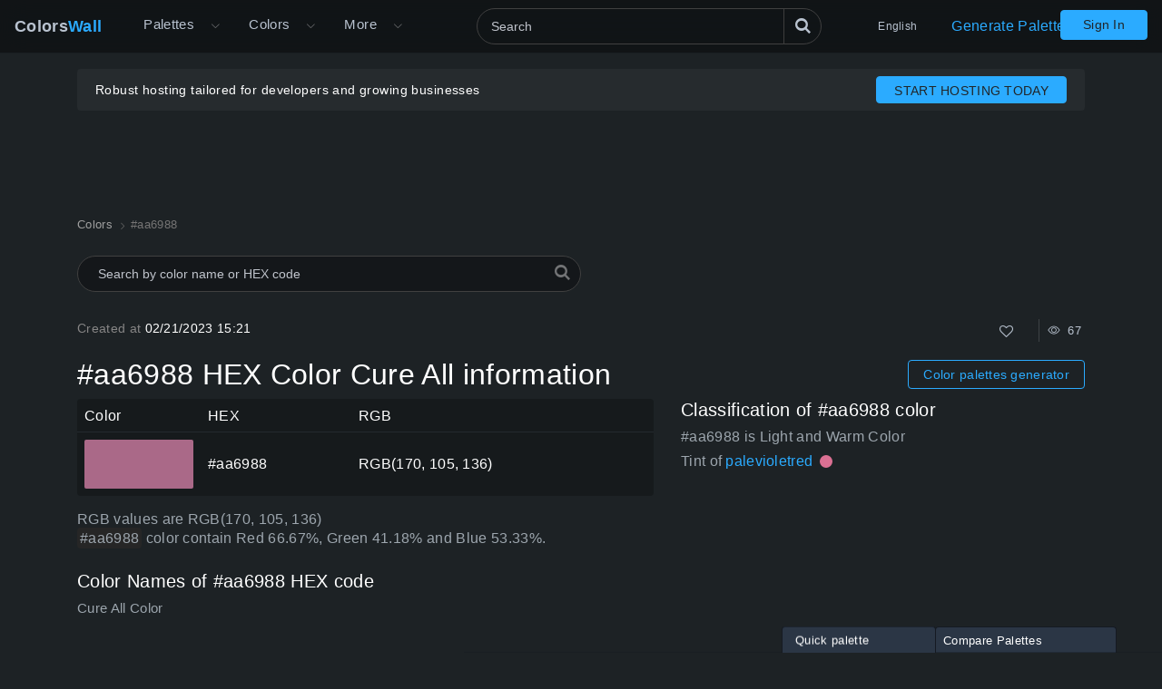

--- FILE ---
content_type: text/html; charset=utf-8
request_url: https://colorswall.com/color/aa6988
body_size: 9790
content:
<!DOCTYPE html> <html lang="en" data-n-head="%7B%22lang%22:%7B%22ssr%22:%22en%22%7D%7D"> <head > <meta data-n-head="ssr" charset="utf-8"><meta data-n-head="ssr" name="viewport" content="width=device-width"><meta data-n-head="ssr" data-hid="twitter:card" name="twitter:card" content="summary"><meta data-n-head="ssr" data-hid="twitter:creator" name="twitter:creator" content="@colorswall"><meta data-n-head="ssr" data-hid="twitter:site" name="twitter:site" content="@colorswall"><meta data-n-head="ssr" data-hid="i18n-og" property="og:locale" content="en"><meta data-n-head="ssr" data-hid="i18n-og-alt-uk" property="og:locale:alternate" content="uk"><meta data-n-head="ssr" data-hid="i18n-og-alt-de" property="og:locale:alternate" content="de"><meta data-n-head="ssr" data-hid="i18n-og-alt-es" property="og:locale:alternate" content="es"><meta data-n-head="ssr" data-hid="i18n-og-alt-fr" property="og:locale:alternate" content="fr"><meta data-n-head="ssr" data-hid="i18n-og-alt-it" property="og:locale:alternate" content="it"><meta data-n-head="ssr" data-hid="i18n-og-alt-id" property="og:locale:alternate" content="id"><meta data-n-head="ssr" data-hid="i18n-og-alt-pl" property="og:locale:alternate" content="pl"><meta data-n-head="ssr" data-hid="i18n-og-alt-ru" property="og:locale:alternate" content="ru"><meta data-n-head="ssr" data-hid="i18n-og-alt-zh" property="og:locale:alternate" content="zh"><meta data-n-head="ssr" data-hid="i18n-og-alt-pt" property="og:locale:alternate" content="pt"><meta data-n-head="ssr" data-hid="description" name="description" content="Cure All is  #aa6988 Hex color code info. Tints and Shades #aa6988 palettes, color schemes. Codes and values information about the #aa6988 HEX color"><meta data-n-head="ssr" data-hid="og:image" property="og:image" content="https://colorswall.com/images/colors/aa6988.png"><meta data-n-head="ssr" data-hid="og:title" property="og:title" content="#aa6988 HEX color Cure All information"><meta data-n-head="ssr" data-hid="og:description" property="og:description" content="Cure All is  #aa6988 Hex color code info. Tints and Shades #aa6988 palettes, color schemes. Codes and values information about the #aa6988 HEX color"><meta data-n-head="ssr" data-hid="og:url" property="og:url" content="https://colorswall.com/color/aa6988"><meta data-n-head="ssr" data-hid="twitter:title" name="twitter:title" content="#aa6988 HEX color Cure All information"><meta data-n-head="ssr" data-hid="twitter:description" name="twitter:description" content="Cure All is  #aa6988 Hex color code info. Tints and Shades #aa6988 palettes, color schemes. Codes and values information about the #aa6988 HEX color"><meta data-n-head="ssr" data-hid="twitter:image" name="twitter:image" content="https://colorswall.com/images/colors/aa6988.png"><title>#aa6988 HEX color Cure All information</title><base href="/"><link data-n-head="ssr" data-hid="canonical" rel="canonical" href="https://colorswall.com/color/aa6988"><link data-n-head="ssr" data-hid="manifest" rel="manifest" href="https://colorswall.com/manifest.json"><link data-n-head="ssr" rel="icon" type="image/x-icon" href="/favicon.png"><link data-n-head="ssr" rel="preconnect" href="https://www.googletagmanager.com"><link data-n-head="ssr" data-hid="i18n-alt-uk" rel="alternate" href="https://colorswall.com/uk/color/aa6988" hreflang="uk"><link data-n-head="ssr" data-hid="i18n-alt-de" rel="alternate" href="https://colorswall.com/de/color/aa6988" hreflang="de"><link data-n-head="ssr" data-hid="i18n-alt-es" rel="alternate" href="https://colorswall.com/es/color/aa6988" hreflang="es"><link data-n-head="ssr" data-hid="i18n-alt-en" rel="alternate" href="https://colorswall.com/color/aa6988" hreflang="en"><link data-n-head="ssr" data-hid="i18n-alt-fr" rel="alternate" href="https://colorswall.com/fr/color/aa6988" hreflang="fr"><link data-n-head="ssr" data-hid="i18n-alt-it" rel="alternate" href="https://colorswall.com/it/color/aa6988" hreflang="it"><link data-n-head="ssr" data-hid="i18n-alt-id" rel="alternate" href="https://colorswall.com/id/color/aa6988" hreflang="id"><link data-n-head="ssr" data-hid="i18n-alt-pl" rel="alternate" href="https://colorswall.com/pl/color/aa6988" hreflang="pl"><link data-n-head="ssr" data-hid="i18n-alt-ru" rel="alternate" href="https://colorswall.com/ru/color/aa6988" hreflang="ru"><link data-n-head="ssr" data-hid="i18n-alt-zh" rel="alternate" href="https://colorswall.com/zh/color/aa6988" hreflang="zh"><link data-n-head="ssr" data-hid="i18n-alt-pt" rel="alternate" href="https://colorswall.com/pt/color/aa6988" hreflang="pt"><link data-n-head="ssr" data-hid="i18n-xd" rel="alternate" href="https://colorswall.com/color/aa6988" hreflang="x-default"><script data-n-head="ssr" src="https://securepubads.g.doubleclick.net/tag/js/gpt.js" async data-body="false"></script><script data-n-head="ssr" src="https://pagead2.googlesyndication.com/pagead/js/adsbygoogle.js?client=ca-pub-1591788075050663" async data-body="false"></script><script data-n-head="ssr" src="https://m.servedby-buysellads.com/monetization.js" defer data-body="false"></script><script data-n-head="ssr" src="https://www.googletagmanager.com/gtag/js?id=G-LYF2Y0K210" async data-body="false"></script><script data-n-head="ssr" data-body="false">(function(w,d,s,l,i){w[l]=w[l]||[];w[l].push({'gtm.start':
          new Date().getTime(),event:'gtm.js'});var f=d.getElementsByTagName(s)[0],
          j=d.createElement(s),dl=l!='dataLayer'?'&l='+l:'';j.async=true;j.src=
          'https://www.googletagmanager.com/gtm.js?id='+i+dl;f.parentNode.insertBefore(j,f);
          })(window,document,'script','dataLayer','GTM-5LS5MKF');</script><script data-n-head="ssr" data-body="false">window.dataLayer = window.dataLayer || [];function gtag(){dataLayer.push(arguments);}gtag('js', new Date());gtag('config', 'G-LYF2Y0K210');</script><link rel="preload" href="/_nuxt/ac0b8b9.js" as="script"><link rel="preload" href="/_nuxt/8a41479.js" as="script"><link rel="preload" href="/_nuxt/css/9baa2e7.css" as="style"><link rel="preload" href="/_nuxt/941ceb1.js" as="script"><link rel="preload" href="/_nuxt/css/9bfa3ae.css" as="style"><link rel="preload" href="/_nuxt/d05d640.js" as="script"><link rel="preload" href="/_nuxt/adce1b7.js" as="script"><link rel="preload" href="/_nuxt/0b13432.js" as="script"><link rel="preload" href="/_nuxt/6c187a8.js" as="script"><link rel="stylesheet" href="/_nuxt/css/9baa2e7.css"><link rel="stylesheet" href="/_nuxt/css/9bfa3ae.css"> </head> <body > <div data-server-rendered="true" id="__nuxt"><div role="status" class="loader-w f-p" style="display:none;"><div class="loader"></div></div><div id="__layout"><div><div class="loader-with-overlay"><div role="status" class="loader-w"><div class="loader"></div></div><header locale="en" class="page-header fixed-top"><div class="navbar navbar-expand-lg"><div class="navbar-brand active"><a title="Home page Colors Wall" href="/" class="logo">Colors<span>Wall</span></a></div><div class="navbar-collapse collapse clearfix"><nav id="header-nav" aria-label="Main navigation" class="header-nav nav-active navbar-nav mt-2 mt-md-0"><div class="has-children"><a href="/palettes" class="nav-link nav-link-dropdown"> Palettes </a><button type="button" aria-label="Open More menu" aria-haspopup="true" class="dropdown-toggle-button"><i aria-hidden="true" class="icon el-icon-arrow-down"></i></button><div id="submenu-palettes" class="submenu"><a href="/palette/generate" class="nav-link"> Generate Palette </a><a href="/collections" class="nav-link"> Collections </a><a href="/palette/random" class="nav-link"> Random Palette </a><a href="/palettes/compare" class="nav-link"> Compare Palettes </a></div></div><div class="has-children"><a href="/colors" aria-expanded="false" aria-controls="submenu-colors" class="nav-link nav-link-dropdown"> Colors </a><button type="button" aria-label="Open Colors menu" aria-haspopup="true" class="dropdown-toggle-button"><i aria-hidden="true" class="icon el-icon-arrow-down"></i></button><div id="submenu-colors" class="submenu submenu-tabs"><div class="submenu-column"><a href="/colors/tools" class="nav-link"> Color Tools </a><a href="/colors/wall" class="nav-link"> Colors Wall </a><a href="/top/colors" class="nav-link"> Top Colors </a><a href="/colors/codes" class="nav-link"> Colors Codes </a></div><div class="submenu-column tab-container"><div><div id="submenu-colors-tools"><a href="/colors/tools/contrast-checker" aria-expanded="false" aria-controls="submenu-colors-tools" class="nav-link"> Color Contrast Checker </a><a href="/colors/tools/hex-to-rgb" aria-expanded="false" aria-controls="submenu-colors-tools" class="nav-link"> Convert color HEX to RGB </a><a href="/colors/tools/rgb-to-hex" aria-expanded="false" aria-controls="submenu-colors-tools" class="nav-link"> Convert color RGB to HEX </a><a href="/colors/tools/namer" aria-expanded="false" aria-controls="submenu-colors-tools" class="nav-link"> Find name of the color </a><a href="/colors/tools/random" aria-expanded="false" aria-controls="submenu-colors-tools" class="nav-link"> Random Color Generator </a><a href="/colors/tools/finder" aria-expanded="false" aria-controls="submenu-colors-tools" class="nav-link"> Smart colors finder </a></div></div><!----><!----><!----></div></div></div><div class="has-children"><span tabindex="0" aria-controls="submenu-more" role="button" class="nav-link nav-link-dropdown">More</span><button type="button" aria-label="Open More menu" aria-controls="submenu-more" aria-haspopup="true" class="dropdown-toggle-button"><i aria-hidden="true" class="icon el-icon-arrow-down"></i></button><div id="submenu-more" class="submenu"><a href="/search" title="Search" class="nav-link"> Search </a><a href="/help" title="Help Center" class="nav-link"> Help Center </a><a href="/hashtags" title="Hashtags" class="nav-link"> Hashtags </a><a href="/contacts" class="nav-link"> Contact Us </a><a href="/users" class="nav-link"> Users </a></div></div></nav><div class="search-header"><div class="dropdown-search search-full"><div class="el-select"><div class="el-input"><!----><input type="text" readonly="readonly" autocomplete="off" aria-label="Search" id="headerSearch" placeholder="Search" name="headerSearch" title="Search" minlength="2" maxlength="100" class="el-input__inner"><!----><!----><!----><!----></div><button type="button" aria-label="Search" class="btn-search btn btn-primary"><i aria-hidden="true" class="icon-search"></i></button><div class="el-select-dropdown el-popper search-colors-popper" style="min-width:;display:none;"><div class="el-scrollbar" style="display:none;"><div class="el-select-dropdown__wrap el-scrollbar__wrap el-scrollbar__wrap--hidden-default"><ul class="el-scrollbar__view el-select-dropdown__list"></ul></div><div class="el-scrollbar__bar is-horizontal"><div class="el-scrollbar__thumb" style="width:0;transform:translateX(0%);ms-transform:translateX(0%);webkit-transform:translateX(0%);"></div></div><div class="el-scrollbar__bar is-vertical"><div class="el-scrollbar__thumb" style="height:0;transform:translateY(0%);ms-transform:translateY(0%);webkit-transform:translateY(0%);"></div></div></div><!----></div></div></div></div><nav class="languages navbar-nav"><div class="has-children"><span tabindex="0" aria-haspopup="true" aria-expanded="false" aria-controls="submenu-languages" role="button" class="nav-link"> English </span><div id="submenu-languages" class="submenu"><a href="/uk/color/aa6988" class="nav-link"> Українська </a><a href="/de/color/aa6988" class="nav-link"> Deutsch </a><a href="/es/color/aa6988" class="nav-link"> Española </a><a href="/fr/color/aa6988" class="nav-link"> Français </a><a href="/it/color/aa6988" class="nav-link"> Italiano </a><a href="/id/color/aa6988" class="nav-link"> Bahasa Indonesia </a><a href="/pl/color/aa6988" class="nav-link"> Polski </a><a href="/zh/color/aa6988" class="nav-link"> 繁體中文 </a><a href="/pt/color/aa6988" class="nav-link"> Português </a><a href="/ru/color/aa6988" class="nav-link"> Русский </a></div></div></nav><a href="/palette/generate" class="nav-link generate-button"> Generate Palette </a></div><button type="button" data-target="#header-nav" aria-controls="header-nav" aria-expanded="false" aria-label="Toggle main navigation" class="navbar-toggler navbar-toggler-right"><i aria-hidden="true" class="icon-menu"></i></button><nav class="navbar-nav nav-login"><a href="/login" class="btn btn-primary btn-join px-4 t-nowrap"> Sign In </a></nav></div><!----></header><main class="page"><div class="user-container-main"><div class="user-container container"><!----></div><div class="gad-container"><div id="div-gpt-ad-1757490501415-0" class="gad-block$"></div></div></div><div class="container"><ol itemscope="itemscope" itemtype="https://schema.org/BreadcrumbList" class="breadcrumbs"><li itemprop="itemListElement" itemscope="itemscope" itemtype="https://schema.org/ListItem"><a href="/colors" itemprop="item"><span itemprop="name">Colors</span></a><meta itemprop="position" content="1"></li><li aria-current="page" itemprop="itemListElement" itemscope="itemscope" itemtype="https://schema.org/ListItem" class="breadcrumb-item active"><span itemprop="name">#aa6988</span><meta itemprop="position" content="2"></li></ol><div class="search-colors"><div class="dropdown-search"><div class="el-select"><!----><div class="el-input el-input--suffix"><!----><input type="text" readonly="readonly" autocomplete="off" placeholder="Search by color name or HEX code" name="colorsSearch" class="el-input__inner"><!----><span class="el-input__suffix"><span class="el-input__suffix-inner"><i class="el-select__caret el-input__icon el-icon-"></i><!----><!----><!----><!----><!----></span><!----></span><!----><!----></div><div class="el-select-dropdown el-popper search-colors-popper" style="min-width:;display:none;"><div class="el-scrollbar" style="display:none;"><div class="el-select-dropdown__wrap el-scrollbar__wrap el-scrollbar__wrap--hidden-default"><ul class="el-scrollbar__view el-select-dropdown__list"></ul></div><div class="el-scrollbar__bar is-horizontal"><div class="el-scrollbar__thumb" style="width:0;transform:translateX(0%);ms-transform:translateX(0%);webkit-transform:translateX(0%);"></div></div><div class="el-scrollbar__bar is-vertical"><div class="el-scrollbar__thumb" style="height:0;transform:translateY(0%);ms-transform:translateY(0%);webkit-transform:translateY(0%);"></div></div></div><!----></div></div><i aria-hidden="true" class="icon-search"></i></div></div><div class="info row mb-3"><div class="col-sm-3"><span class="text-light">Created at </span> 02/21/2023 15:21 </div><div class="col-sm-9 text-right"><div class="color-info single-block"><div title="Total Likes" class="info-b like"><button type="button" aria-label="Like" class="action-btn"><i aria-hidden="true" class="icon-heart-o"></i></button>  </div><div class="author-edit-panel"><div class="info-b"><span title="Total Views 67 "><i aria-hidden="true" class="el-icon-view"></i>  67  </span></div></div></div></div></div><div class="d-md-flex align-items-center mb-2 mb-sm-2"><h1 class="h2 mb-3 mb-sm-0"> #aa6988 HEX Color Cure All information </h1><div class="ml-auto"><a href="/palette/generate" class="btn btn-outline-primary btn-sm d-inline-block generate-button-color"> Color palettes generator </a></div></div><div class="row mb-3"><div class="col-sm-12 col-md-7 col-lg-7"><table class="table table-dark align-middle w-100"><thead class="thead-dark"><tr><td class="w-color"> Color </td><td>HEX</td><td class="w-rgb"> RGB </td></tr></thead><tbody><tr><td class="w-color"><div class="b-color-single" style="background-color:#aa6988;"></div></td><td> #aa6988 </td><td>RGB(170, 105, 136)</td></tr></tbody></table><p class="mb-4 t-i"> RGB values are RGB(170, 105, 136) <br><span class="text-block-info">#aa6988 </span> color contain Red 66.67%, Green 41.18% and Blue 53.33%. </p><div class="mb-3"><h2 class="h5 mb-2"> Color Names of #aa6988 HEX code </h2><div class="t-i text-md">Cure All Color</div></div></div><div class="col-sm-12 col-md- col-lg-5"><div class="mb-2"><h3 class="h5 mb-2"> Classification of #aa6988 color </h3><div class="t-i"> #aa6988 is Light and Warm Color </div><div class="color-classification-row t-i mb-1"> Tint of <a href="/color/db7093"> palevioletred </a><div title="Approximate #db7093 Color" class="color-block inline" style="background-color:#db7093;"></div></div></div><div><div id="div-gpt-ad-1757439810492-0" class="gad-block$"></div></div></div></div><div id="names" class="mb-2"><h3 class="h5 mb-2"> Alternative colors of Cure All #aa6988 </h3><div class="colors-finder grid grid-4"><a href="/color/b06880" class="colors-finder-item light" style="background-color:#b06880;"><div class="colors-finder-item-info"><span class="colors-finder-item-title">Crushed Raspberry</span><div title="#b06880 HEX color" class="hex-title"> #b06880 </div></div></a><a href="/color/ae7181" class="colors-finder-item light" style="background-color:#ae7181;"><div class="colors-finder-item-info"><span class="colors-finder-item-title">mauve</span><div title="#ae7181 HEX color" class="hex-title"> #ae7181 </div></div></a><a href="/color/a16381" class="colors-finder-item light" style="background-color:#a16381;"><div class="colors-finder-item-info"><span class="colors-finder-item-title">Beryl Red</span><div title="#a16381 HEX color" class="hex-title"> #a16381 </div></div></a><a href="/color/ac667b" class="colors-finder-item light" style="background-color:#ac667b;"><div class="colors-finder-item-info"><span class="colors-finder-item-title">Apple II Rose</span><div title="#ac667b HEX color" class="hex-title"> #ac667b </div></div></a><a href="/color/a17791" class="colors-finder-item light" style="background-color:#a17791;"><div class="colors-finder-item-info"><span class="colors-finder-item-title">Angel Heart</span><div title="#a17791 HEX color" class="hex-title"> #a17791 </div></div></a></div></div><div id="opposite-color" class="mb-4"><div class="h5 mb-2"> Opposite Color for Cure All is #69ab8b </div><div class="colors-finder c-1 grid grid-4"><a href="/color/69ab8b" class="colors-finder-item light" style="background-color:#69ab8b;"><div class="colors-finder-item-info"><!----><div title="#69ab8b HEX color" class="hex-title"> #69ab8b </div></div></a></div></div><div id="conversions" class="mb-4 mt-3"><h3 class="h5 mb-2">#aa6988 Color Conversion</h3><p> Codes and values information about the HEX color decimal, HEX. HSL, HSLA, RGB, RGBA values #aa6988 Cure All  </p><div class="d-sm-flex colors-card"><div class="color-card-col"><div class="color-card"><span class="t-i title"> Decimal </span><div> 11168136 </div></div></div><div class="color-card-col"><div class="color-card"><span class="t-i title"> HEX </span><div> #aa6988 </div></div></div><div class="color-card-col"><div class="color-card"><span class="t-i title"> HSL </span><div> hsl(331, 28%, 54%) </div></div></div><div class="color-card-col"><div class="color-card"><span class="t-i title"> HSLA </span><div> hsla(331, 28%, 54%, 1) </div></div></div><div class="color-card-col"><div class="color-card"><span class="t-i title"> RGB </span><div> RGB(170, 105, 136) </div></div></div><div class="color-card-col"><div class="color-card"><span class="t-i title"> RGBA </span><div> RGBA(170, 105, 136, 1) </div></div></div></div></div><div id="palettes" class="single-color-palettes mb-5"><h3 class="h6"> Palettes for #aa6988 color Cure All: </h3><p> Below examples of color palettes for #aa6988 HEX color </p><p> darkest color is #110a0e from shades and lightest color is #f7f0f3 from tints </p><div class="row"><div class="col-12 col-xl-6"><div class="palettes-simple-list mb-2"><div class="d-flex title"><span class="t-i">Shades palette of #aa6988: </span><div class="controls ml-auto"><div title="Create palette" class="info-b control"><i aria-hidden="true" class="icon-clone"></i></div></div></div><div class="palettes-simple-list-c"><div title="#995f7a color" class="color-block" style="background-color:#995f7a;"></div><div title="#88546d color" class="color-block" style="background-color:#88546d;"></div><div title="#774a5f color" class="color-block" style="background-color:#774a5f;"></div><div title="#663f52 color" class="color-block" style="background-color:#663f52;"></div><div title="#553544 color" class="color-block" style="background-color:#553544;"></div><div title="#442a36 color" class="color-block" style="background-color:#442a36;"></div><div title="#332029 color" class="color-block" style="background-color:#332029;"></div><div title="#22151b color" class="color-block" style="background-color:#22151b;"></div><div title="#110a0e color" class="color-block" style="background-color:#110a0e;"></div><div title="#000000 color" class="color-block" style="background-color:#000000;"></div></div></div><div class="palettes-simple-list mb-2"><div class="d-flex title"><span class="t-i">Tints palette of #aa6988: </span><div class="controls ml-auto"><div title="Create palette" class="info-b control"><i aria-hidden="true" class="icon-clone"></i></div></div></div><div class="palettes-simple-list-c"><div title="#b37894 color" class="color-block" style="background-color:#b37894;"></div><div title="#bb87a0 color" class="color-block" style="background-color:#bb87a0;"></div><div title="#c496ac color" class="color-block" style="background-color:#c496ac;"></div><div title="#cca5b8 color" class="color-block" style="background-color:#cca5b8;"></div><div title="#d5b4c4 color" class="color-block" style="background-color:#d5b4c4;"></div><div title="#ddc3cf color" class="color-block" style="background-color:#ddc3cf;"></div><div title="#e6d2db color" class="color-block" style="background-color:#e6d2db;"></div><div title="#eee1e7 color" class="color-block" style="background-color:#eee1e7;"></div><div title="#f7f0f3 color" class="color-block" style="background-color:#f7f0f3;"></div><div title="#ffffff color" class="color-block" style="background-color:#ffffff;"></div></div></div><div class="palettes-simple-list mb-2"><div class="d-flex title"><span class="t-i">Complementary palette of #aa6988: </span><div class="controls ml-auto"><div title="Create palette" class="info-b control"><i aria-hidden="true" class="icon-clone"></i></div></div></div><div class="palettes-simple-list-c"><div title="#ab6989 color" class="color-block" style="background-color:#ab6989;"></div><div title="#69ab8b color" class="color-block" style="background-color:#69ab8b;"></div></div></div><div class="palettes-simple-list mb-2"><div class="d-flex title"><span class="t-i">Triadic palette of #aa6988: </span><div class="controls ml-auto"><div title="Create palette" class="info-b control"><i aria-hidden="true" class="icon-clone"></i></div></div></div><div class="palettes-simple-list-c"><div title="#ab6989 color" class="color-block" style="background-color:#ab6989;"></div><div title="#89ab69 color" class="color-block" style="background-color:#89ab69;"></div><div title="#6989ab color" class="color-block" style="background-color:#6989ab;"></div></div></div></div><div class="col-12 col-xl-6"><div class="palettes-simple-list mb-2"><div class="d-flex title"><span class="t-i">Square palette of #aa6988: </span><div class="controls ml-auto"><div title="Create palette" class="info-b control"><i aria-hidden="true" class="icon-clone"></i></div></div></div><div class="palettes-simple-list-c"><div title="#ab6989 color" class="color-block" style="background-color:#ab6989;"></div><div title="#a9ab69 color" class="color-block" style="background-color:#a9ab69;"></div><div title="#6a69ab color" class="color-block" style="background-color:#6a69ab;"></div><div title="#69ab8b color" class="color-block" style="background-color:#69ab8b;"></div></div></div><div class="palettes-simple-list mb-2"><div class="d-flex title"><span class="t-i">Analogous palette of #aa6988: </span><div class="controls ml-auto"><div title="Create palette" class="info-b control"><i aria-hidden="true" class="icon-clone"></i></div></div></div><div class="palettes-simple-list-c"><div title="#ab69a9 color" class="color-block" style="background-color:#ab69a9;"></div><div title="#ab6989 color" class="color-block" style="background-color:#ab6989;"></div></div></div><div class="palettes-simple-list mb-2"><div class="d-flex title"><span class="t-i">Split-Complementary palette of #aa6988: </span><div class="controls ml-auto"><div title="Create palette" class="info-b control"><i aria-hidden="true" class="icon-clone"></i></div></div></div><div class="palettes-simple-list-c"><div title="#ab6989 color" class="color-block" style="background-color:#ab6989;"></div><div title="#ab69a9 color" class="color-block" style="background-color:#ab69a9;"></div></div></div><div class="palettes-simple-list mb-2"><div class="d-flex title"><span class="t-i">Rectangle (tetradic) palette of #aa6988: </span><div class="controls ml-auto"><div title="Create palette" class="info-b control"><i aria-hidden="true" class="icon-clone"></i></div></div></div><div class="palettes-simple-list-c"><div title="#ab6989 color" class="color-block" style="background-color:#ab6989;"></div><div title="#a9ab69 color" class="color-block" style="background-color:#a9ab69;"></div><div title="#6a69ab color" class="color-block" style="background-color:#6a69ab;"></div><div title="#69ab6a color" class="color-block" style="background-color:#69ab6a;"></div></div></div></div></div></div><div class="row mb-5"><div class="col-12 col-md-6"><div class="single-color-palettes"><!----></div></div><div class="col-12 col-md-6 mb-1"><h3 class="h5 mb-2"> Color Cure All #aa6988 used in palettes (24) </h3><div class="color-palettes"><a href="/palette/253264" title="Cure All shades palette"> Cure All shades </a><a href="/palette/302721" title="Eagle&amp;#39;s Meadow, Tuscan Sun, Porch Song, Crashing Waves, Cure All, Debian Red, Pink Piano, Begonia, Strong Pink, Deep Space, Sky Wa palette"> Eagle&amp;#39;s Meadow, Tuscan Sun, Porch Song, Crashing Waves, Cure All, Debian Red, Pink Piano, Begonia, Strong Pink, Deep Space, Sky Wa </a><a href="/palette/302589" title="Naughty Hottie, Christmas Red, Medium Candy Apple Red, Carriage Door, Fortune Red, Butter Yellow, Pepper Sprout, Mt Burleigh, Myrt palette"> Naughty Hottie, Christmas Red, Medium Candy Apple Red, Carriage Door, Fortune Red, Butter Yellow, Pepper Sprout, Mt Burleigh, Myrt </a><a href="/palette/303115" title="Romeo O Romeo, Executive Course, Tan 686A, Obscure Ochre, Artisan Tile, Arrowwood, Energy Yellow, Amazon Moss, Sweet Venom, Regula palette"> Romeo O Romeo, Executive Course, Tan 686A, Obscure Ochre, Artisan Tile, Arrowwood, Energy Yellow, Amazon Moss, Sweet Venom, Regula </a><a href="/palette/294788" title="Manure, Cure All, Hannover Hills, Silver Spruce, Diluted Red palette palette"> Manure, Cure All, Hannover Hills, Silver Spruce, Diluted Red palette </a><a href="/palette/308807" title="Rogan Josh, Summer Memory, Margarine, Cure All, Globe Thistle, Downy palette palette"> Rogan Josh, Summer Memory, Margarine, Cure All, Globe Thistle, Downy palette </a><a href="/palette/315583" title="Burnt Sienna, Warm Apricot, Cure All, Black Green, Wishy-Washy Mint, Fruit Bowl, Kissed by Mist palette palette"> Burnt Sienna, Warm Apricot, Cure All, Black Green, Wishy-Washy Mint, Fruit Bowl, Kissed by Mist palette </a><a href="/palette/332182" title="Eventide palette palette"> Eventide palette </a><a href="/palette/336643" title="Chlorite, Cure All, Red Plum, Light Year, Pastel Day palette palette"> Chlorite, Cure All, Red Plum, Light Year, Pastel Day palette </a><a href="/palette/498448" title="Swing Brown, Lime Rasp, Kandinsky Turquoise, Blue Bazaar, Grey Purple, Cure All, Victorian Rouge, Tristesse, Midnight in NY, Velve palette"> Swing Brown, Lime Rasp, Kandinsky Turquoise, Blue Bazaar, Grey Purple, Cure All, Victorian Rouge, Tristesse, Midnight in NY, Velve </a><a href="/palette/475455" title="Amaretto, Carrot Lava, Cure All, Blue Leviathan, Walnut palette palette"> Amaretto, Carrot Lava, Cure All, Blue Leviathan, Walnut palette </a><a href="/palette/539499" title="Ronchi, Enchanted Blue, Cure All, Akuma&amp;#39;s Fury, Mint Bonbon Green, Polished Pewter palette palette"> Ronchi, Enchanted Blue, Cure All, Akuma&amp;#39;s Fury, Mint Bonbon Green, Polished Pewter palette </a><a href="/palette/547494" title="Bronze Fig, Sandrift, Olivetone, Celtic Queen, Fiji, Venetian, Cure All, Lacrosse, Spring Walk, Fun Yellow, Blushing Peach palette palette"> Bronze Fig, Sandrift, Olivetone, Celtic Queen, Fiji, Venetian, Cure All, Lacrosse, Spring Walk, Fun Yellow, Blushing Peach palette </a><a href="/palette/384942" title="Brazilian Brown, Arable Brown, Sun Ray, Gouda Gold, Lush Hosta, Cure All, Refreshed, Almond Brittle palette palette"> Brazilian Brown, Arable Brown, Sun Ray, Gouda Gold, Lush Hosta, Cure All, Refreshed, Almond Brittle palette </a><a href="/palette/481403" title="Shady Oak, Caulerpa Lentillifera, Sultry Sea, River Blue, Pleasant Purple, Cure All, Pink Explosion, Woodland, Maison De Campagne, palette"> Shady Oak, Caulerpa Lentillifera, Sultry Sea, River Blue, Pleasant Purple, Cure All, Pink Explosion, Woodland, Maison De Campagne, </a><a href="/palette/489461" title="Ocean in a Bowl, Blue Genie, Cure All, Pressed Blossoms palette palette"> Ocean in a Bowl, Blue Genie, Cure All, Pressed Blossoms palette </a><a href="/palette/408569" title="Magic Lamp, Wharf View, Cure All palette palette"> Magic Lamp, Wharf View, Cure All palette </a><a href="/palette/495332" title="Oak Brown, Urban Safari, Goldsmith, Immaculate Iguana, Slime Girl, Minuet Lilac, Canyon Iris, Align, Cure All, Magic Magenta, Gran palette"> Oak Brown, Urban Safari, Goldsmith, Immaculate Iguana, Slime Girl, Minuet Lilac, Canyon Iris, Align, Cure All, Magic Magenta, Gran </a><a href="/palette/497567" title="American Brown, Metal Fringe, Challah Bread, Lahn Yellow, Think Leaf, Fúchsia Intenso, Cure All, Smoky Sunrise, Yān Hūi Smoke, Bal palette"> American Brown, Metal Fringe, Challah Bread, Lahn Yellow, Think Leaf, Fúchsia Intenso, Cure All, Smoky Sunrise, Yān Hūi Smoke, Bal </a><a href="/palette/516372" title="Mandarin, Teal Tune, Cure All, Shady Green palette palette"> Mandarin, Teal Tune, Cure All, Shady Green palette </a><a href="/palette/517157" title="Flame Red, Dutch Cocoa, Rationality, Campfire Blaze, Shutter Blue, Seabrook, Cure All, Similar to Slate, Plum Green, Concrete Land palette"> Flame Red, Dutch Cocoa, Rationality, Campfire Blaze, Shutter Blue, Seabrook, Cure All, Similar to Slate, Plum Green, Concrete Land </a><a href="/palette/524935" title="Marine Teal, Cure All, Sherpa Blue, Antique Bronze, Darling Lilac, Impala palette palette"> Marine Teal, Cure All, Sherpa Blue, Antique Bronze, Darling Lilac, Impala palette </a><a href="/palette/530135" title="Butterbeer, Cheerly Kiwi, Cure All, Centennial Rose, Tantalizing Teal, Fringy Flower, Honey N Cream palette palette"> Butterbeer, Cheerly Kiwi, Cure All, Centennial Rose, Tantalizing Teal, Fringy Flower, Honey N Cream palette </a><a href="/palette/537548" title="American Brown, Exotic Honey, Highlighter, Julep, Ornate, Cure All, Rose Turkish Delight, Hypnotism, Interlude, Smoking Mirror, Bl palette"> American Brown, Exotic Honey, Highlighter, Julep, Ornate, Cure All, Rose Turkish Delight, Hypnotism, Interlude, Smoking Mirror, Bl </a></div><button type="button" class="btn btn-link color-palettes-more"> More </button></div></div><div id="contrast" class="mb-5"><div><h4 class="h4"> Color Contrast </h4><p class="t-i text-md"> Color pairings #aa6988 with black and white with small text, large text and graphics based on WCAG on a accessibility contrast ratio </p></div><div class="row"><div class="col-sm-6 col-lg-3"><div class="color-contrast-block"><div class="contrast-checker-block sm" style="background-color:#aa6988;"><div style="color:#ffffff;"><div class="text-lg"> #aa6988 </div> #aa6988 </div></div><div class="color-card"><span class="t-i"> Contrast Ratio </span><div class="h4 mb-0">4.12:1</div></div><table class="color-namer-table w-100 table table-dark align-middle mb-4"><thead class="thead-dark"><tr><td>Size</td><td>AA-level</td><td>AAA-level</td></tr></thead><tbody><tr><td>Large text:</td><td><div class="contrast-status color-pass"><i aria-hidden="true" class="icon-circle"></i></div></td><td><div class="contrast-status color-fail"><i aria-hidden="true" class="icon-circle"></i></div></td></tr><tr><td>Small text:</td><td><div class="contrast-status color-fail"><i aria-hidden="true" class="icon-circle"></i></div></td><td><div class="contrast-status color-fail"><i aria-hidden="true" class="icon-circle"></i></div></td></tr></tbody></table></div></div><div class="col-sm-6 col-lg-3"><div class="color-contrast-block"><div class="contrast-checker-block sm" style="background-color:#aa6988;"><div style="color:#000000;"><div class="text-lg"> #aa6988 </div> #aa6988 </div></div><div class="color-card"><span class="t-i"> Contrast Ratio </span><div class="h4 mb-0">5.08:1</div></div><table class="color-namer-table w-100 table table-dark align-middle mb-4"><thead class="thead-dark"><tr><td>Size</td><td>AA-level</td><td>AAA-level</td></tr></thead><tbody><tr><td>Large text:</td><td><div class="contrast-status color-pass"><i aria-hidden="true" class="icon-circle"></i></div></td><td><div class="contrast-status color-pass"><i aria-hidden="true" class="icon-circle"></i></div></td></tr><tr><td>Small text:</td><td><div class="contrast-status color-pass"><i aria-hidden="true" class="icon-circle"></i></div></td><td><div class="contrast-status color-fail"><i aria-hidden="true" class="icon-circle"></i></div></td></tr></tbody></table></div></div><div class="col-sm-12 col-lg-6"><div id="div-gpt-ad-1757499135267-0" class="gad-block$"></div></div></div></div><div class="mb-4"><h4 class="h4"> Image Cure All #aa6988 color png </h4><div class="img-download-wrapper"><div class="img-wrapper"><img src="https://colorswall.com/images/colors/aa6988.png" title="PNG image of #aa6988 color" alt="Cure All #aa6988 color image" width="600" height="640" loading="lazy"></div><div class="download-wrapper"><a href="https://colorswall.com/images/colors/aa6988.png" download="#aa6988.png" title="Download image Cure All #aa6988 png" class="app-tooltip"><i aria-hidden="true" class="el-icon-download"></i> Download image </a></div></div></div><div class="row"><div class="col-12"> Visit the popular colors list for more colors <div class="list-link-blocks"><a href="/colors/metro-ui"> Metro UI Colors </a><a href="/colors/pantone"> Pantone Colors </a><a href="/colors/web"> Web Colors </a><a href="/colors/web-safe"> Web Safe Colors </a><a href="/colors/x11"> X11 Colors </a><a href="/colors/xkcd"> XKCD Colors </a></div></div></div></div></main><footer class="page-footer"><div class="container"><nav aria-label="Footer" class="footer-nav text-center"><a href="/palettes?tab=views" title="Colors palettes"> Palettes </a><a href="/palettes/tools" title="Palettes Tools"> Palettes Tools </a><a href="/collections" title="Palette Collections"> Collections </a><a href="/colors" title="Colors"> Colors </a><a href="/palette/generate" title="Generate Palette"> Generate Palette </a><a href="/hashtags" title="Hashtags"> Hashtags </a><a href="/users" title="Users"> Users </a><a href="/privacy" title="Privacy"> Privacy </a><a href="/terms" title="Terms"> Terms </a><a href="/contacts" title="Contact Us"> Contact Us </a><a href="/help" title="Help"> Help </a><div class="footer-nav-item"> Developed by <a href="https://mzworks.org" title="mzworks" target="_blank" rel="noopener noreferrer">mzworks</a></div></nav><nav aria-label="Social Networks" class="footer-socials-nav"><a href="https://twitter.com/colorswall" aria-label="Twitter" title="ColorsWall Twitter" target="_blank" rel="noopener noreferrer">Twitter</a><a href="https://www.youtube.com/@colorswall" aria-label="YouTube" title="ColorsWall YouTube" target="_blank" rel="noopener noreferrer">YouTube</a><a href="https://www.pinterest.com/colorswall" aria-label="Pinterest" title="ColorsWall Pinterest" target="_blank" rel="noopener noreferrer">Pinterest</a><a href="https://www.linkedin.com/company/colorswall" aria-label="LinkedIn" title="ColorsWall LinkedIn" target="_blank" rel="noopener noreferrer">LinkedIn</a></nav><span>© 2025 ColorsWall.com</span><div class="version">v1.0.46</div></div></footer></div><!----><!----><div data-fetch-key="palettesCompare:0" class="compare-bar"><!----><!----></div></div></div></div><script>window.__NUXT__=(function(a,b,c,d,e,f,g,h,i,j,k,l,m,n,o,p,q,r,s,t,u,v,w,x,y,z,A,B,C,D,E,F,G,H,I,J,K,L,M,N,O,P,Q,R,S,T,U,V,W,X,Y,Z,_,$,aa,ab,ac,ad,ae,af,ag,ah,ai,aj,ak,al,am,an){return {layout:"default",data:[{resp:{hex:a,views:67,used_in_palettes:0,created_at:"2023-02-21 15:21:03",updated_at:"2024-03-05 22:50:37",img:k,palettes:[{palette_title:h,hex:a,title:b,palette_id:i},{palette_title:l,hex:a,title:b,palette_id:m},{palette_title:n,hex:a,title:b,palette_id:o},{palette_title:p,hex:a,title:b,palette_id:q},{palette_title:r,hex:a,title:b,palette_id:s},{palette_title:t,hex:a,title:b,palette_id:u},{palette_title:v,hex:a,title:b,palette_id:w},{palette_title:x,hex:a,title:b,palette_id:y},{palette_title:z,hex:a,title:b,palette_id:A},{palette_title:B,hex:a,title:b,palette_id:C},{palette_title:D,hex:a,title:b,palette_id:E},{palette_title:F,hex:a,title:b,palette_id:G},{palette_title:H,hex:a,title:b,palette_id:I},{palette_title:J,hex:a,title:b,palette_id:K},{palette_title:L,hex:a,title:b,palette_id:M},{palette_title:N,hex:a,title:b,palette_id:O},{palette_title:P,hex:a,title:b,palette_id:Q},{palette_title:R,hex:a,title:b,palette_id:S},{palette_title:T,hex:a,title:b,palette_id:U},{palette_title:V,hex:a,title:b,palette_id:W},{palette_title:X,hex:a,title:b,palette_id:Y},{palette_title:Z,hex:a,title:b,palette_id:_},{palette_title:$,hex:a,title:b,palette_id:aa},{palette_title:ab,hex:a,title:b,palette_id:ac}],names:[{title:b}],isLiked:e,likes_counter:d},breadcrumbs:[{link:ad,titleT:ad},{title:a,titleT:void 0}],color:{hex:a,palette_title:h,title:b,palette_id:i,viewsDisplay:"67 ",createdAtDisplay:"02\u002F21\u002F2023 15:21",rgb:"(170, 105, 136)",rgbValues:{r:66.67,g:41.18,b:53.33},type:c,typeClass:c,classificationTemperature:"color-warm",classification:{originalHex:a,hex:"#db7093",hexClean:"db7093",type:"CIEDE200",name:"palevioletred",isTintOrShadeOf:"tint"},imgUrl:k,likesCounter:d,likesCounterDisplay:d,isLiked:e,exactMatchName:b},names:[b],namesInline:b,palettes:[{titleLower:"cure all shades",title:h,id:i},{titleLower:"eagle 39 s meadow tuscan sun porch song crashing waves cure all debian red pink piano begonia strong pink deep space sky wa",title:l,id:m},{titleLower:"naughty hottie christmas red medium candy apple red carriage door fortune red butter yellow pepper sprout mt burleigh myrt",title:n,id:o},{titleLower:"romeo o romeo executive course tan 686 a obscure ochre artisan tile arrowwood energy yellow amazon moss sweet venom regula",title:p,id:q},{titleLower:"manure cure all hannover hills silver spruce diluted red palette",title:r,id:s},{titleLower:"rogan josh summer memory margarine cure all globe thistle downy palette",title:t,id:u},{titleLower:"burnt sienna warm apricot cure all black green wishy washy mint fruit bowl kissed by mist palette",title:v,id:w},{titleLower:"eventide palette",title:x,id:y},{titleLower:"chlorite cure all red plum light year pastel day palette",title:z,id:A},{titleLower:"swing brown lime rasp kandinsky turquoise blue bazaar grey purple cure all victorian rouge tristesse midnight in ny velve",title:B,id:C},{titleLower:"amaretto carrot lava cure all blue leviathan walnut palette",title:D,id:E},{titleLower:"ronchi enchanted blue cure all akuma 39 s fury mint bonbon green polished pewter palette",title:F,id:G},{titleLower:"bronze fig sandrift olivetone celtic queen fiji venetian cure all lacrosse spring walk fun yellow blushing peach palette",title:H,id:I},{titleLower:"brazilian brown arable brown sun ray gouda gold lush hosta cure all refreshed almond brittle palette",title:J,id:K},{titleLower:"shady oak caulerpa lentillifera sultry sea river blue pleasant purple cure all pink explosion woodland maison de campagne",title:L,id:M},{titleLower:"ocean in a bowl blue genie cure all pressed blossoms palette",title:N,id:O},{titleLower:"magic lamp wharf view cure all palette",title:P,id:Q},{titleLower:"oak brown urban safari goldsmith immaculate iguana slime girl minuet lilac canyon iris align cure all magic magenta gran",title:R,id:S},{titleLower:"american brown metal fringe challah bread lahn yellow think leaf fuchsia intenso cure all smoky sunrise yan hui smoke bal",title:T,id:U},{titleLower:"mandarin teal tune cure all shady green palette",title:V,id:W},{titleLower:"flame red dutch cocoa rationality campfire blaze shutter blue seabrook cure all similar to slate plum green concrete land",title:X,id:Y},{titleLower:"marine teal cure all sherpa blue antique bronze darling lilac impala palette",title:Z,id:_},{titleLower:"butterbeer cheerly kiwi cure all centennial rose tantalizing teal fringy flower honey n cream palette",title:$,id:aa},{titleLower:"american brown exotic honey highlighter julep ornate cure all rose turkish delight hypnotism interlude smoking mirror bl",title:ab,id:ac}],related:[{name:"Crushed Raspberry",value:ae,rgb:{r:176,g:104,b:128},distance:10.04987562112089,hexClean:"b06880",hex:ae,type:c,typeClass:c},{name:"mauve",value:af,rgb:{r:174,g:113,b:ag},distance:11.357816691600547,hexClean:"ae7181",hex:af,type:c,typeClass:c},{name:"Beryl Red",value:ah,rgb:{r:ai,g:99,b:ag},distance:12.884098726725126,hexClean:"a16381",hex:ah,type:c,typeClass:c},{name:"Apple II Rose",value:aj,rgb:{r:172,g:102,b:123},distance:13.490737563232042,hexClean:"ac667b",hex:aj,type:c,typeClass:c},{name:"Angel Heart",value:ak,rgb:{r:ai,g:119,b:145},distance:18.920887928424502,hexClean:"a17791",hex:ak,type:c,typeClass:c}],opposite:{typeClass:c,rgb:{r:105,g:171,b:139},hex:j,hexClean:"69ab8b",exactMatchName:d},palettesSuggested:[],conversions:[{name:"Decimal",value:11168136},{name:"HEX",value:a},{name:"HSL",value:"hsl(331, 28%, 54%)"},{name:"HSLA",value:"hsla(331, 28%, 54%, 1)"},{name:"RGB",value:"RGB(170, 105, 136)"},{name:"RGBA",value:"RGBA(170, 105, 136, 1)"}],tints:["#b37894","#bb87a0","#c496ac","#cca5b8","#d5b4c4","#ddc3cf","#e6d2db","#eee1e7","#f7f0f3","#ffffff"],shades:["#995f7a","#88546d","#774a5f","#663f52","#553544","#442a36","#332029","#22151b","#110a0e","#000000"],complementary:[f,j],triad:[f,"#89ab69","#6989ab"],square:[f,al,am,j],analogous:[an,f],splitComplementary:[f,an],rectangle:[f,al,am,"#69ab6a"],pagesColorsCodesSmall:[{name:"Metro UI Colors",link:"\u002Fcolors\u002Fmetro-ui",nameT:"metro-ui-colors"},{name:"Pantone Colors",link:"\u002Fcolors\u002Fpantone",nameT:"pantone-colors"},{name:"Web Colors",link:"\u002Fcolors\u002Fweb",nameT:"web-colors"},{name:"Web Safe Colors",link:"\u002Fcolors\u002Fweb-safe",nameT:"web-safe-colors"},{name:"X11 Colors",link:"\u002Fcolors\u002Fx11",nameT:"x11-colors"},{name:"XKCD Colors",link:"\u002Fcolors\u002Fxkcd",nameT:"xkcd-colors"}]}],fetch:{"palettesCompare:0":{isOpen:e,isFirst:g,config:{isTitle:e,isBorder:g,view:"list",isColorFull:g},limit:10}},error:d,state:{currentUser:d,isLoadingUser:e,currentUserGeo:{country:"US"},cache:{adv:d},palette:{palette:{name:d,colors:[],views:1},palettesArchive:[],quickColors:[]},palettesCompare:{palettes:[]},"quick-palette":{colors:[]},tools:{isQuickPalette:e,isPalettesCompare:e},i18n:{routeParams:{}}},serverRendered:g,routePath:"\u002Fcolor\u002Faa6988",config:{_app:{basePath:"\u002F",assetsPath:"\u002F_nuxt\u002F",cdnURL:d}}}}("#aa6988","Cure All","light",null,false,"#ab6989",true,"Cure All shades",253264,"#69ab8b","https:\u002F\u002Fcolorswall.com\u002Fimages\u002Fcolors\u002Faa6988.png","Eagle&#39;s Meadow, Tuscan Sun, Porch Song, Crashing Waves, Cure All, Debian Red, Pink Piano, Begonia, Strong Pink, Deep Space, Sky Wa",302721,"Naughty Hottie, Christmas Red, Medium Candy Apple Red, Carriage Door, Fortune Red, Butter Yellow, Pepper Sprout, Mt Burleigh, Myrt",302589,"Romeo O Romeo, Executive Course, Tan 686A, Obscure Ochre, Artisan Tile, Arrowwood, Energy Yellow, Amazon Moss, Sweet Venom, Regula",303115,"Manure, Cure All, Hannover Hills, Silver Spruce, Diluted Red palette",294788,"Rogan Josh, Summer Memory, Margarine, Cure All, Globe Thistle, Downy palette",308807,"Burnt Sienna, Warm Apricot, Cure All, Black Green, Wishy-Washy Mint, Fruit Bowl, Kissed by Mist palette",315583,"Eventide palette",332182,"Chlorite, Cure All, Red Plum, Light Year, Pastel Day palette",336643,"Swing Brown, Lime Rasp, Kandinsky Turquoise, Blue Bazaar, Grey Purple, Cure All, Victorian Rouge, Tristesse, Midnight in NY, Velve",498448,"Amaretto, Carrot Lava, Cure All, Blue Leviathan, Walnut palette",475455,"Ronchi, Enchanted Blue, Cure All, Akuma&#39;s Fury, Mint Bonbon Green, Polished Pewter palette",539499,"Bronze Fig, Sandrift, Olivetone, Celtic Queen, Fiji, Venetian, Cure All, Lacrosse, Spring Walk, Fun Yellow, Blushing Peach palette",547494,"Brazilian Brown, Arable Brown, Sun Ray, Gouda Gold, Lush Hosta, Cure All, Refreshed, Almond Brittle palette",384942,"Shady Oak, Caulerpa Lentillifera, Sultry Sea, River Blue, Pleasant Purple, Cure All, Pink Explosion, Woodland, Maison De Campagne,",481403,"Ocean in a Bowl, Blue Genie, Cure All, Pressed Blossoms palette",489461,"Magic Lamp, Wharf View, Cure All palette",408569,"Oak Brown, Urban Safari, Goldsmith, Immaculate Iguana, Slime Girl, Minuet Lilac, Canyon Iris, Align, Cure All, Magic Magenta, Gran",495332,"American Brown, Metal Fringe, Challah Bread, Lahn Yellow, Think Leaf, Fúchsia Intenso, Cure All, Smoky Sunrise, Yān Hūi Smoke, Bal",497567,"Mandarin, Teal Tune, Cure All, Shady Green palette",516372,"Flame Red, Dutch Cocoa, Rationality, Campfire Blaze, Shutter Blue, Seabrook, Cure All, Similar to Slate, Plum Green, Concrete Land",517157,"Marine Teal, Cure All, Sherpa Blue, Antique Bronze, Darling Lilac, Impala palette",524935,"Butterbeer, Cheerly Kiwi, Cure All, Centennial Rose, Tantalizing Teal, Fringy Flower, Honey N Cream palette",530135,"American Brown, Exotic Honey, Highlighter, Julep, Ornate, Cure All, Rose Turkish Delight, Hypnotism, Interlude, Smoking Mirror, Bl",537548,"colors","#b06880","#ae7181",129,"#a16381",161,"#ac667b","#a17791","#a9ab69","#6a69ab","#ab69a9"));</script><script src="/_nuxt/ac0b8b9.js" defer></script><script src="/_nuxt/adce1b7.js" defer></script><script src="/_nuxt/0b13432.js" defer></script><script src="/_nuxt/6c187a8.js" defer></script><script src="/_nuxt/8a41479.js" defer></script><script src="/_nuxt/941ceb1.js" defer></script><script src="/_nuxt/d05d640.js" defer></script><script data-n-head="ssr" data-body="true">function initBsa(){"undefined"!=typeof _bsa&&_bsa?_bsa.init("stickybox","CEBI6KJM","placement:colorswallcom"):setTimeout(initBsa,0)}function initAdv(){initBsa()}document.addEventListener("DOMContentLoaded",initAdv);</script> </body> </html>

--- FILE ---
content_type: text/html; charset=utf-8
request_url: https://www.google.com/recaptcha/api2/aframe
body_size: 268
content:
<!DOCTYPE HTML><html><head><meta http-equiv="content-type" content="text/html; charset=UTF-8"></head><body><script nonce="d-8oExzaUMRfORHGZ3Aasw">/** Anti-fraud and anti-abuse applications only. See google.com/recaptcha */ try{var clients={'sodar':'https://pagead2.googlesyndication.com/pagead/sodar?'};window.addEventListener("message",function(a){try{if(a.source===window.parent){var b=JSON.parse(a.data);var c=clients[b['id']];if(c){var d=document.createElement('img');d.src=c+b['params']+'&rc='+(localStorage.getItem("rc::a")?sessionStorage.getItem("rc::b"):"");window.document.body.appendChild(d);sessionStorage.setItem("rc::e",parseInt(sessionStorage.getItem("rc::e")||0)+1);localStorage.setItem("rc::h",'1766677996417');}}}catch(b){}});window.parent.postMessage("_grecaptcha_ready", "*");}catch(b){}</script></body></html>

--- FILE ---
content_type: application/javascript; charset=utf-8
request_url: https://colorswall.com/_nuxt/adce1b7.js
body_size: 15028
content:
/*! For license information please see LICENSES */
(window.webpackJsonp=window.webpackJsonp||[]).push([[62,14,21,27,42],{777:function(t,e,r){var o=r(776),n=r(367),l=r(368),c=parseFloat,d=Math.min,f=Math.random;t.exports=function(t,e,r){if(r&&"boolean"!=typeof r&&n(t,e,r)&&(e=r=void 0),void 0===r&&("boolean"==typeof e?(r=e,e=void 0):"boolean"==typeof t&&(r=t,t=void 0)),void 0===t&&void 0===e?(t=0,e=1):(t=l(t),void 0===e?(e=t,t=0):e=l(e)),t>e){var h=t;t=e,e=h}if(r||t%1||e%1){var v=f();return d(t+v*(e-t+c("1e-"+((v+"").length-1))),e)}return o(t,e)}},778:function(t,e,r){"use strict";r.d(e,"a",(function(){return o})),r.d(e,"b",(function(){return n}));r(49),r(196);var o=["RU","RUS","ru","rus","643"],n=36e5},779:function(t,e,r){"use strict";r.r(e);r(366);var o=r(17),n=r(0),l=(r(54),r(49),r(26),r(23),r(35),r(32),r(24),r(8),r(37),r(71),r(20),r(777)),c=r.n(l),d=r(101),f=r(778),h=r(64);function v(t,e){var r=Object.keys(t);if(Object.getOwnPropertySymbols){var o=Object.getOwnPropertySymbols(t);e&&(o=o.filter((function(e){return Object.getOwnPropertyDescriptor(t,e).enumerable}))),r.push.apply(r,o)}return r}var m={name:"Adv",data:function(){var t,e=this.$store.getters.getCurrentUserGeo;return{adv:{title:"",link:"",linkText:""},showAdMore:!(null==e||!e.country)&&f.a.includes(null===(t=e.country)||void 0===t?void 0:t.toString()),showAd:!0}},computed:function(t){for(var e=1;e<arguments.length;e++){var r=null!=arguments[e]?arguments[e]:{};e%2?v(Object(r),!0).forEach((function(e){Object(n.a)(t,e,r[e])})):Object.getOwnPropertyDescriptors?Object.defineProperties(t,Object.getOwnPropertyDescriptors(r)):v(Object(r)).forEach((function(e){Object.defineProperty(t,e,Object.getOwnPropertyDescriptor(r,e))}))}return t}({},Object(d.b)({ads:"cache/getAdv",geo:"getCurrentUserGeo"})),watch:{"$i18n.locale":function(t){this.$store.dispatch("cache/add",{key:"adv",data:[]}),this.getData()}},mounted:function(){this.getData()},methods:{getAdv:function(t){var e=t[c()(0,t.length-1)];e&&(this.adv=e)},getData:function(){var t=this;return Object(o.a)(regeneratorRuntime.mark((function e(){var r,o,n,l,c,d;return regeneratorRuntime.wrap((function(e){for(;;)switch(e.prev=e.next){case 0:if(e.prev=0,l=t.ads,null===(r=t.ads)||void 0===r||!r.length){e.next=5;break}return t.getAdv(t.ads),e.abrupt("return");case 5:if(null!==(o=l)&&void 0!==o&&o.length){e.next=11;break}return e.next=8,t.$nuxt.context.$apiInstance.api.config.adv();case 8:c=e.sent,d=(c||{}).data,l=void 0===d?[]:d;case 11:if(null!==(n=l)&&void 0!==n&&n.length){e.next=13;break}return e.abrupt("return");case 13:t.$store.dispatch("cache/add",{key:"adv",data:l}),t.getAdv(l),e.next=20;break;case 17:e.prev=17,e.t0=e.catch(0),t.alerts.show(t.$i18n.t("fetch-config-error"),h.a);case 20:case"end":return e.stop()}}),e,null,[[0,17]])})))()}}},y=m,x=r(40),component=Object(x.a)(y,(function(){var t,e=this,r=e._self._c;return r("div",{staticClass:"user-container-main"},[r("div",{staticClass:"user-container container"},[r("client-only",[r("a",{directives:[{name:"show",rawName:"v-show",value:null===(t=e.adv)||void 0===t?void 0:t.linkText,expression:"adv?.linkText"}],staticClass:"user-el",attrs:{href:e.adv.link,rel:"nofollow",target:"_blank"}},[r("span",[e._v(e._s(e.adv.title))]),r("div",{staticClass:"btn btn-sm btn-primary"},[e._v(e._s(e.adv.linkText))])])])],1),r("div",{staticClass:"gad-container"},[r("GamAd",{attrs:{"ad-unit-path":"/22873465382/header-1","ad-unit-id":"div-gpt-ad-1757490501415-0",size:["fluid",[300,100],[300,50],[300,75],[250,250],[728,90],[960,90],[970,90],[980,90],[1,1]],"size-mapping":[{viewport:[0,0],sizes:["fluid",[250,250],[300,100],[300,50],[300,75],[1,1]]},{viewport:[980,0],sizes:["fluid",[960,90],[970,90],[980,90],[728,90],[970,66],[468,60],[1,1]]}],"class-name":"header-container-block"}})],1)])}),[],!1,null,null,null);e.default=component.exports;installComponents(component,{GamAd:r(503).default})},782:function(t,e,r){var o=r(780)((function(t,e,r){return t+(r?" ":"")+e.toLowerCase()}));t.exports=o},790:function(t,e,r){"use strict";r.r(e);r(366);var o=r(33),n={name:"Breadcrumbs",props:{items:{default:function(){return[]},type:Array}},data:function(){var t=this.items,e=Array.isArray(t)?Object(o.a)(t):[];return(null==e?void 0:e.length)>1&&(e.length=e.length-1),{breadcrumbs:e,last:null!=t&&t.length?t[t.length-1]:null}}},l=r(40),component=Object(l.a)(n,(function(){var t,e=this;e._self._c;return null!==(t=e.breadcrumbs)&&void 0!==t&&t.length?e._m(0):e._e()}),[function(){var t=this,e=t._self._c;return e("ol",{staticClass:"breadcrumbs",attrs:{itemscope:"",itemtype:"https://schema.org/BreadcrumbList"}},[t._l(t.breadcrumbs,(function(r,o){return e("li",{key:o,attrs:{itemprop:"itemListElement",itemscope:"",itemtype:"https://schema.org/ListItem"}},[e("NuxtLink",{attrs:{to:t.localePath(r.link),itemprop:"item"}},[e("span",{attrs:{itemprop:"name"}},[t._v(t._s(r.titleT?t.$t(r.titleT):r.title))])]),e("meta",{attrs:{itemprop:"position",content:o+1}})],1)})),e("li",{staticClass:"breadcrumb-item active",attrs:{"aria-current":"page",itemprop:"itemListElement",itemscope:"",itemtype:"https://schema.org/ListItem"}},[e("span",{attrs:{itemprop:"name"}},[t._v(t._s(t.last.titleT?t.$t(t.last.titleT):t.last.title))]),e("meta",{attrs:{itemprop:"position",content:t.breadcrumbs.length+1}})])],2)}],!1,null,null,null);e.default=component.exports},791:function(t,e,r){"use strict";r.d(e,"h",(function(){return f})),r.d(e,"k",(function(){return h})),r.d(e,"i",(function(){return v})),r.d(e,"a",(function(){return m})),r.d(e,"b",(function(){return y})),r.d(e,"g",(function(){return x})),r.d(e,"c",(function(){return C})),r.d(e,"d",(function(){return _})),r.d(e,"f",(function(){return O})),r.d(e,"e",(function(){return k})),r.d(e,"j",(function(){return j}));var o=r(33),n=(r(27),r(43),r(782)),l=r.n(n),c=function(link,t){return{link:l()(link),titleT:t}},d=c("/colors","colors"),f=function(t){return[c("/users","users"),{title:t.name,link:"/users/".concat(t.id)}]},h=function(t,title){return[].concat(Object(o.a)(f(t)),[{title:title,titleT:"colors-palettes",link:"/users/".concat(t.id,"/palettes")}])},v=function(t,title){return[].concat(Object(o.a)(f(t)),[{title:"Palettes Collections",titleT:"palettes-collections",link:"/users/".concat(t.id,"/collections")}])},m=function(t){return[{title:"Palettes Collections",titleT:"palettes-collections",link:"/collections"},{title:t.title}]},y=function(title,t){return[d,{title:title,titleT:t}]},x=function(t){return[{titleT:"colors-palettes",title:"Colors Palettes",link:"/palettes"},{title:t.title}]},C=function(title,t){return[d,{titleT:"colors-codes",title:"Colors Codes",link:"/colors/codes"},{title:title,titleT:t}]},_=function(t){return[d,{titleT:"colors-tools",title:"Color Tools",link:"/colors/tools"},{titleT:t}]},O=function(t){return[c("/help","help-center"),{titleT:t}]},k=function(t){return[c("/hashtags","hashtags"),{title:"#"+t}]},w={title:"Likes",titleT:"likes",link:"/likes"},j=function(t){return[w,{titleT:t}]}},797:function(t,e,r){"use strict";r(27);var o=r(64);e.a={methods:{copyColorClipboard:function(t){!function(t){var e=document.createElement("textarea");e.value=t,e.setAttribute("readonly",""),e.style.position="absolute",e.style.left="-9999px",document.body.appendChild(e),e.select(),document.execCommand("copy"),document.body.removeChild(e)}(t),this.alerts.show("".concat(t," ").concat(this.$i18n.t("color-code-copied"),"."),o.b,{duration:1500})}}}},806:function(t,e,r){"use strict";r.d(e,"a",(function(){return l}));var o=r(16),n=(r(253),r(8),r(44),r(254),r(255),r(256),r(257),r(258),r(259),r(260),r(261),r(262),r(263),r(264),r(265),r(266),r(20),r(45),r(798)),l=function(t,e){var r=null,l=function(){if(r)return r;var e=new Map,l=new Map,c=[];return t.forEach((function(t){var r=t.split(":"),d=Object(o.a)(r,2),f=d[0],h=d[1];if(f){var v={name:f,nameT:Object(n.a)(f),hex:"#".concat(h)};e.set("#".concat(h),v),l.set(f,v),c.push(v)}})),r={colorsMap:e,colorsByName:l,colorsList:c}};return{getColorByHex:function(t){return l().colorsMap.get(t)},getColorByName:function(t){return l().colorsByName.get(t)},getAllColors:function(){return l().colorsList},default:function(){return l().colorsList}}}},818:function(t,e,r){"use strict";r.d(e,"b",(function(){return n})),r.d(e,"a",(function(){return l}));r(46),r(8);var o=r(369),n=function(t,e){var r=Object(o.l)(t),n=Object(o.l)(e),l=Object(o.d)(r),c=Object(o.d)(n),d=Object(o.j)(t,e);return{colorTextType:l,colorTextBgType:c,ratio:d,ratioDisplay:Object(o.h)(d)}},l=function(){var t=arguments.length>1?arguments[1]:void 0,e=function(){for(var t=arguments.length>0&&void 0!==arguments[0]?arguments[0]:[],e=arguments.length>1&&void 0!==arguments[1]?arguments[1]:2,r=[],n=[],i=0;i<t.length;i++)for(var l=i+1;l<t.length;l++){var c=t[i],d=t[l],f=Object(o.j)(c,d),h=Object(o.h)(f),v={colorTextHex:c,colorTextBgHex:d,ratio:h,meetsWCAG_AA:h>=4.5,meetsWCAG_AAA:h>=7};r.push(v),h<e&&n.push(v)}return{contrastResults:r,badContrastResults:n}}(arguments.length>0&&void 0!==arguments[0]?arguments[0]:[]),r=e.badContrastResults;return(null==r?void 0:r.length)>0?{pairsColors:r.map((function(t){return{hex1:t.colorTextHex,hex2:t.colorTextBgHex,ratio:t.ratio,meetsWCAG_AA:t.meetsWCAG_AA,meetsWCAG_AAA:t.meetsWCAG_AAA}}))}:{text:[t.t("color-palette-contrast-success")],pairsColors:[]}}},823:function(t,e,r){"use strict";r.r(e);var o=r(33),n=r(0),l=r(137),c=r(17),d=(r(54),r(26),r(23),r(46),r(35),r(32),r(24),r(8),r(25),r(136),r(20),r(371)),f=r.n(d),h=r(108),v=r.n(h),m=r(369),y=["title","hex"];function x(t,e){var r=Object.keys(t);if(Object.getOwnPropertySymbols){var o=Object.getOwnPropertySymbols(t);e&&(o=o.filter((function(e){return Object.getOwnPropertyDescriptor(t,e).enumerable}))),r.push.apply(r,o)}return r}function C(t){for(var e=1;e<arguments.length;e++){var r=null!=arguments[e]?arguments[e]:{};e%2?x(Object(r),!0).forEach((function(e){Object(n.a)(t,e,r[e])})):Object.getOwnPropertyDescriptors?Object.defineProperties(t,Object.getOwnPropertyDescriptors(r)):x(Object(r)).forEach((function(e){Object.defineProperty(t,e,Object.getOwnPropertyDescriptor(r,e))}))}return t}var _={name:"ColorsSearch",data:function(){return{form:{},loading:!1,options:[],value:""}},methods:{remoteMethod:v()(function(){var t=Object(c.a)(regeneratorRuntime.mark((function t(e){var r,n,c,d;return regeneratorRuntime.wrap((function(t){for(;;)switch(t.prev=t.next){case 0:if(e){t.next=3;break}return this.options=[],t.abrupt("return");case 3:return t.prev=3,this.loading=!0,t.next=7,this.$apiInstance.api.search.colors(e);case 7:r=t.sent,n=r.data,c=n.data,d=(void 0===c?[]:c).filter((function(t){return null==t?void 0:t.hex})).map((function(t){var title=t.title,e=t.hex,r=Object(l.a)(t,y);return C({label:title?f()(title):e,value:e,hex:e},r)})),this.options=Object(o.a)(d),t.next=17;break;case 14:t.prev=14,t.t0=t.catch(3),this.options=[];case 17:return t.prev=17,this.loading=!1,t.finish(17);case 20:case"end":return t.stop()}}),t,this,[[3,14,17,20]])})));return function(e){return t.apply(this,arguments)}}(),550),onSelect:function(t){if(t){var e=Object(m.b)(t);this.$router.push(this.localePath("/color/".concat(e)))}}}},O=_,k=r(40),component=Object(k.a)(O,(function(){var t=this,e=t._self._c;return e("div",{staticClass:"search-colors"},[e("div",{staticClass:"dropdown-search"},[e("el-select",{attrs:{remote:"","remote-method":t.remoteMethod,filterable:"",name:"colorsSearch",placeholder:t.$t("search-by-color-name-or-hex-code"),"no-data-text":t.$t("no-options"),"no-match-text":t.$t("no-matching-data"),"loading-text":t.$t("loading"),loading:t.loading,"popper-class":"search-colors-popper",clearable:""},on:{change:t.onSelect},model:{value:t.value,callback:function(e){t.value=e},expression:"value"}},t._l(t.options,(function(r){return e("el-option",{key:r.value,attrs:{label:r.label,value:r.value}},[e("div",{staticClass:"d-flex search-colors-item"},[e("span",[t._v(t._s(r.label))]),e("span",{staticClass:"ml-auto color-text"},[t._v(t._s(r.hex))]),e("span",{staticClass:"color",style:{"background-color":r.hex}})])])})),1),e("i",{staticClass:"icon-search",attrs:{"aria-hidden":"true"}})],1)])}),[],!1,null,null,null);e.default=component.exports},825:function(t,e,r){"use strict";r.r(e);var o={name:"PalettesSimpleList",props:{title:{default:void 0,type:String},list:{type:Array,required:!0,default:function(){return[]}}},methods:{generate:function(){this.$emit("generate",this.list)}}},n=r(40),component=Object(n.a)(o,(function(){var t=this,e=t._self._c;return e("div",{staticClass:"palettes-simple-list mb-2"},[t.title?e("div",{staticClass:"d-flex title"},[e("span",{staticClass:"t-i"},[t._v(t._s(t.title)+": ")]),e("div",{staticClass:"controls ml-auto"},[e("div",{directives:[{name:"tooltip",rawName:"v-tooltip.top",value:t.$t("tooltip.createPalette"),expression:"$t('tooltip.createPalette')",modifiers:{top:!0}}],staticClass:"info-b control",attrs:{title:t.$t("tooltip.createPalette")},on:{click:function(e){return e.preventDefault(),t.generate(t.list)}}},[e("i",{staticClass:"icon-clone",attrs:{"aria-hidden":"true"}})])])]):t._e(),e("div",{staticClass:"palettes-simple-list-c"},t._l(t.list,(function(t,r){return e("div",{directives:[{name:"tooltip",rawName:"v-tooltip.top",value:"".concat(t),expression:"`${hex}`",modifiers:{top:!0}}],key:r,staticClass:"color-block",style:{"background-color":t},attrs:{title:"".concat(t," color")}})})),0)])}),[],!1,null,null,null);e.default=component.exports},839:function(t,e,r){"use strict";r.d(e,"a",(function(){return n}));var o=r(806),n=["aliceblue:f0f8ff","antiquewhite:faebd7","aqua:00ffff","aquamarine:7fffd4","azure:f0ffff","beige:f5f5dc","bisque:ffe4c4","black:000000","blanchedalmond:ffebcd","blue:0000ff","blueviolet:8a2be2","brown:a52a2a","burlywood:deb887","cadetblue:5f9ea0","chartreuse:7fff00","chocolate:d2691e","coral:ff7f50","cornflowerblue:6495ed","cornsilk:fff8dc","crimson:dc143c","cyan:00ffff","darkblue:00008b","darkcyan:008b8b","darkgoldenrod:b8860b","darkgray:a9a9a9","darkgreen:006400","darkgrey:a9a9a9","darkkhaki:bdb76b","darkmagenta:8b008b","darkolivegreen:556b2f","darkorange:ff8c00","darkorchid:9932cc","darkred:8b0000","darksalmon:e9967a","darkseagreen:8fbc8f","darkslateblue:483d8b","darkslategray:2f4f4f","darkslategrey:2f4f4f","darkturquoise:00ced1","darkviolet:9400d3","deeppink:ff1493","deepskyblue:00bfff","dimgray:696969","dimgrey:696969","dodgerblue:1e90ff","firebrick:b22222","floralwhite:fffaf0","forestgreen:228b22","fuchsia:ff00ff","gainsboro:dcdcdc","ghostwhite:f8f8ff","gold:ffd700","goldenrod:daa520","gray:808080","grey:808080","green:008000","greenyellow:adff2f","honeydew:f0fff0","hotpink:ff69b4","indianred:cd5c5c","indigo:4b0082","ivory:fffff0","khaki:f0e68c","lavender:e6e6fa","lavenderblush:fff0f5","lawngreen:7cfc00","lemonchiffon:fffacd","lightblue:add8e6","lightcoral:f08080","lightcyan:e0ffff","lightgoldenrodyellow:fafad2","lightgray:d3d3d3","lightgreen:90ee90","lightgrey:d3d3d3","lightpink:ffb6c1","lightsalmon:ffa07a","lightseagreen:20b2aa","lightskyblue:87cefa","lightslategray:778899","lightslategrey:778899","lightsteelblue:b0c4de","lightyellow:ffffe0","lime:00ff00","limegreen:32cd32","linen:faf0e6","magenta:ff00ff","maroon:800000","mediumaquamarine:66cdaa","mediumblue:0000cd","mediumorchid:ba55d3","mediumpurple:9370db","mediumseagreen:3cb371","mediumslateblue:7b68ee","mediumspringgreen:00fa9a","mediumturquoise:48d1cc","mediumvioletred:c71585","midnightblue:191970","mintcream:f5fffa","mistyrose:ffe4e1","moccasin:ffe4b5","navajowhite:ffdead","navy:000080","oldlace:fdf5e6","olive:808000","olivedrab:6b8e23","orange:ffa500","orangered:ff4500","orchid:da70d6","palegoldenrod:eee8aa","palegreen:98fb98","paleturquoise:afeeee","palevioletred:db7093","papayawhip:ffefd5","peachpuff:ffdab9","peru:cd853f","pink:ffc0cb","plum:dda0dd","powderblue:b0e0e6","purple:800080","red:ff0000","rosybrown:bc8f8f","royalblue:4169e1","saddlebrown:8b4513","salmon:fa8072","sandybrown:f4a460","seagreen:2e8b57","seashell:2e8b57","sienna:a0522d","silver:c0c0c0","skyblue:87ceeb","slateblue:6a5acd","slategray:708090","slategrey:708090","snow:fffafa","springgreen:00ff7f","steelblue:4682b4","tan:d2b48c","teal:008080","thistle:d8bfd8","tomato:ff6347","turquoise:40e0d0","violet:ee82ee","wheat:f5deb3","white:ffffff","whitesmoke:f5f5f5","yellow:ffff00","yellowgreen:9acd32"],l=Object(o.a)(n,"web");l.getColorByHex,l.getColorByName,l.getAllColors;e.b=l.default()},842:function(t,e,r){var o=r(512);t.exports=function(t){return t&&t.length?o(t):[]}},860:function(t,e,r){t.exports=function(){"use strict";var t={};function e(e,r){var o=[].concat(t.toConsumableArray(e));return o.sort((function(a,b){return a[r]<b[r]?-1:a[r]>b[r]?1:0})),o.shift()}t.typeof="function"==typeof Symbol&&"symbol"==typeof Symbol.iterator?function(t){return typeof t}:function(t){return t&&"function"==typeof Symbol&&t.constructor===Symbol?"symbol":typeof t},t.classCallCheck=function(t,e){if(!(t instanceof e))throw new TypeError("Cannot call a class as a function")},t.createClass=function(){function t(t,e){for(var i=0;i<e.length;i++){var r=e[i];r.enumerable=r.enumerable||!1,r.configurable=!0,"value"in r&&(r.writable=!0),Object.defineProperty(t,r.key,r)}}return function(e,r,o){return r&&t(e.prototype,r),o&&t(e,o),e}}(),t.defineProperty=function(t,e,r){return e in t?Object.defineProperty(t,e,{value:r,enumerable:!0,configurable:!0,writable:!0}):t[e]=r,t},t.slicedToArray=function(){function t(t,i){var e=[],r=!0,o=!1,n=void 0;try{for(var l,c=t[Symbol.iterator]();!(r=(l=c.next()).done)&&(e.push(l.value),!i||e.length!==i);r=!0);}catch(t){o=!0,n=t}finally{try{!r&&c.return&&c.return()}finally{if(o)throw n}}return e}return function(e,i){if(Array.isArray(e))return e;if(Symbol.iterator in Object(e))return t(e,i);throw new TypeError("Invalid attempt to destructure non-iterable instance")}}(),t.toConsumableArray=function(t){if(Array.isArray(t)){for(var i=0,e=Array(t.length);i<t.length;i++)e[i]=t[i];return e}return Array.from(t)};var r=/^#([a-fA-F0-9]{3})$/,o=/^#([a-fA-F0-9]{6})$/;function n(t,e){if(!e)return t;var r={};for(var o in t)r[o]=Math.round(t[o]);return r}function l(t,e){return t.hasOwnProperty(e)}function c(t){return l(t,"r")&&l(t,"g")&&l(t,"b")}var d,f=function(){function e(r){t.classCallCheck(this,e),this.original=r,c(r)?(this.rgb=r,this.hex=e.rgbToHex(r)):(this.hex=e.normalizeHex(r),this.rgb=e.hexToRgb(this.hex)),this.hsv=e.rgbToHsv(this.rgb)}return t.createClass(e,null,[{key:"normalizeHex",value:function(t){if(o.test(t))return t;if(r.test(t)){var e=t.slice(1,2),g=t.slice(2,3),b=t.slice(3,4);return"#"+(e+e)+(g+g)+(b+b)}return null}},{key:"hexToRgb",value:function(t){var e=this.normalizeHex(t);if(null==e)return null;var r=e.match(o),i=parseInt(r[1],16);return{r:i>>16&255,g:i>>8&255,b:255&i}}},{key:"rgbToHex",value:function(t){var e=t.r,g=t.g,b=t.b,s=(((255&Math.round(e))<<16)+((255&Math.round(g))<<8)+(255&Math.round(b))).toString(16).toLowerCase();return"#"+("000000".substring(s.length)+s)}},{key:"rgbToHsv",value:function(t){var e=arguments.length<=1||void 0===arguments[1]||arguments[1],r=t.r,g=t.g,b=t.b,o=Math.min(r,g,b),l=Math.max(r,g,b),c=l-o,d={};return d.s=0===l?0:c/l*1e3/10,d.h=l===o?0:r===l?(g-b)/c:g===l?2+(b-r)/c:4+(r-g)/c,d.h=Math.min(60*d.h,360),d.h=d.h<0?d.h+360:d.h,d.v=l/255*1e3/10,n(d,e)}},{key:"rgbToXyz",value:function(t){var e=arguments.length<=1||void 0===arguments[1]||arguments[1],r=t.r/255,g=t.g/255,b=t.b/255,o=r>.04045?Math.pow((r+.055)/1.055,2.4):r/12.92,l=g>.04045?Math.pow((g+.055)/1.055,2.4):g/12.92,c=b>.04045?Math.pow((b+.055)/1.055,2.4):b/12.92;return n({x:100*(.4124*o+.3576*l+.1805*c),y:100*(.2126*o+.7152*l+.0722*c),z:100*(.0193*o+.1192*l+.9505*c)},e)}},{key:"rgbToLab",value:function(t){var r=arguments.length<=1||void 0===arguments[1]||arguments[1],o=e.rgbToXyz(t,!1),l=o.x,c=o.y,d=o.z;return c/=100,d/=108.883,l=(l/=95.047)>.008856?Math.pow(l,1/3):7.787*l+16/116,n({l:116*(c=c>.008856?Math.pow(c,1/3):7.787*c+16/116)-16,a:500*(l-c),b:200*(c-(d=d>.008856?Math.pow(d,1/3):7.787*d+16/116))},r)}}]),e}();function h(t){return t*Math.PI/180}function v(t){return t*(180/Math.PI)}function m(a,b){return Math.sqrt(a*a+b*b)}function y(t){return t*t}function x(t){return t*t*t*t*t*t*t}var C=Math.abs,_=Math.atan2,O=Math.cos,k=Math.min,w=Math.exp,j=Math.sqrt,$=Math.sin,P={CIEDE2000:"CIEDE2000",HSV:"HSV",RGB:"RGB"},A=(d={},t.defineProperty(d,P.CIEDE2000,"ciede2000"),t.defineProperty(d,P.HSV,"hsv"),t.defineProperty(d,P.RGB,"rgb"),d),T=1,S=1,L=1,M=x(25),N=function(){function e(){t.classCallCheck(this,e)}return t.createClass(e,null,[{key:"diff",value:function(t,r,o){return e[A[t]](r,o)}},{key:"ciede2000",value:function(t,r){var a=f.rgbToLab(t.rgb),b=f.rgbToLab(r.rgb);return e._ciede2000(a.l,a.a,a.b,b.l,b.a,b.b)}},{key:"_ciede2000",value:function(t,e,r,o,n,l){var c=m(e,r),d=m(n,l),f=(c+d)/2,g=.5*(1-j(x(f)/(x(f)+M))),k=(1+g)*e,P=(1+g)*n,A=j(y(k)+y(r)),N=j(y(P)+y(l)),D=v(_(r,k)),E=0===r&&0===k?0:D>0?D:D+360,R=v(_(l,P)),H=0===l&&0===P?0:R>0?R:R+360,I=o-t,B=N-A,G=2*j(A*N)*$(h(c*d==0?0:C(H-E)<=180?H-E:H-E>180?H-E-360:H-E+360)/2),U=(t+o)/2,z=(A+N)/2,V=void 0;V=c*d==0?E+H:C(E-H)<=180?(E+H)/2:C(E-H)>180&&E+H<360?(E+H+360)/2:(E+H-360)/2;var W=1-.17*O(h(V-30))+.24*O(h(2*V))+.32*O(h(3*V+6))-.2*O(h(4*V-63)),F=30*w(-y((V-275)/25)),X=j(x(z)/(x(z)+M)),J=1+.015*y(U-50)/j(20+y(U-50)),K=1+.045*z,Q=1+.015*z*W,rt=-2*X*$(h(2*F));return j(y(I/(J*T))+y(B/(K*S))+y(G/(Q*L))+rt*(B/(K*S))*(G/(Q*L)))}},{key:"hsv",value:function(t,e){var a=t.hsv,b=e.hsv,r=0;return r=a.h>b.h?k(a.h-b.h,b.h-a.h+360):k(b.h-a.h,a.h-b.h+360),j(y(r)+y(a.s-b.s)+y(a.v-b.v))}},{key:"rgb",value:function(t,e){var a=t.rgb,b=e.rgb;return j(y(a.r-b.r)+y(a.g-b.g)+y(a.b-b.b))}}]),e}(),D=["#000000","#808080","#c0c0c0","#ffffff","#800000","#ff0000","#008000","#00ff00","#808000","#ffff00","#008080","#00ffff","#000080","#0000ff","#800080","#ff00ff"],E=["#000000","#808080","#ffffff","#ff0000","#ffa500","#ffff00","#008000","#00ffff","#0000ff","#800080"],R=Object.freeze({W3C:D,RAINBOW:E});function H(a,b){if(a===b)return!0;var e=void 0,r=void 0;try{e=Object.keys(a),r=Object.keys(b)}catch(t){return!1}if(e.length!==r.length)return!1;for(var i=0;e.length-1;i++){var o=e[i];if(a[o]!==b[o])return!1}return(void 0===a?"undefined":t.typeof(a))===(void 0===b?"undefined":t.typeof(b))}var I=function(){function r(){var e=arguments.length<=0||void 0===arguments[0]?D:arguments[0],o=arguments.length<=1||void 0===arguments[1]?P.CIEDE2000:arguments[1];t.classCallCheck(this,r),this.setPalette(e),this.setAlgorithmType(o)}return t.createClass(r,null,[{key:"throwError",value:function(t){throw new Error("[ColorClassifier] "+t)}}]),t.createClass(r,[{key:"setPalette",value:function(t){Array.isArray(t)||r.throwError("palette is should be a Array."),this.palette=t.map((function(t){return new f(t)}))}},{key:"getPalette",value:function(){return this.palette}},{key:"setAlgorithmType",value:function(t){P.hasOwnProperty(t)||r.throwError(t+" is an undefined algorithm type."),this.algorithmType=t}},{key:"getAlgorithmType",value:function(){return this.algorithmType}},{key:"classify",value:function(t){var r=arguments.length<=1||void 0===arguments[1]?"rgb":arguments[1],o=this.palette,n=this.algorithmType,l=new f(t),c=[];return o.forEach((function(t){c.push({distance:N.diff(n,t,l),color:"raw"===r?t:t[r]})})),e(c,"distance").color}},{key:"classifyFromArray",value:function(e){var r=this,o=arguments.length<=1||void 0===arguments[1]?"rgb":arguments[1],n=[],l=[];return e.forEach((function(t){var e=new f(t),o=r.classify(e.rgb,"raw");l.push({palette:o,color:e})})),l.forEach((function(e){var r=e.palette,l=e.color,c=n.filter((function(t){return H(t.palette,r[o])})),d=t.slicedToArray(c,1)[0];d?d.colors.push(l[o]):n.push({palette:r[o],colors:[l[o]]})})),n}}]),r}();return I.Palette=R,I.AlgorithmTypes=P,I}()},876:function(t,e,r){"use strict";r.r(e),r.d(e,"getRelatedColors",(function(){return C}));r(26),r(23),r(35),r(32);var o=r(0),n=(r(43),r(24),r(8),r(20),r(842)),l=r.n(n),c=r(380),d=r.n(c),f=r(124),h=r.n(f),v=r(815),m=r(369);function y(t,e){var r=Object.keys(t);if(Object.getOwnPropertySymbols){var o=Object.getOwnPropertySymbols(t);e&&(o=o.filter((function(e){return Object.getOwnPropertyDescriptor(t,e).enumerable}))),r.push.apply(r,o)}return r}function x(t){for(var e=1;e<arguments.length;e++){var r=null!=arguments[e]?arguments[e]:{};e%2?y(Object(r),!0).forEach((function(e){Object(o.a)(t,e,r[e])})):Object.getOwnPropertyDescriptors?Object.defineProperties(t,Object.getOwnPropertyDescriptors(r)):y(Object(r)).forEach((function(e){Object.defineProperty(t,e,Object.getOwnPropertyDescriptor(r,e))}))}return t}var C=function(t){var e=arguments.length>1&&void 0!==arguments[1]?arguments[1]:{};if(t){var r=Object(v.default)(e),o=[],n=[],c=[],f=r(t)||{},y=[];Object.keys(f).forEach((function(t){var e=f[t],r=Object(v.getPaletteData)(t)||{},l=r.name,d=r.url;if(Array.isArray(e)){var h=e.forEach((function(t){var e=function(t){var e=arguments.length>1&&void 0!==arguments[1]?arguments[1]:{},r=Object(m.l)(t),o=Object(m.d)(r),n=Object(m.e)(o);return x(x({},e),{},{hexClean:Object(m.b)(t),hex:t,type:o,typeClass:n})}(t.value,t);0===e.distance?(n.push(e),o.push(e.name)):e.distance<=20&&c.push(e)}));null!=h&&h.length&&y.push({key:t,name:l||t,url:d,colors:h})}}));var C=h()(d()(c,"value"),"distance","asc");return{exactMatchNames:l()(o),exactMatch:n,related:C}}}},889:function(t,e,r){"use strict";r.r(e);var o=r(818),n={name:"ColorContrastRatioCard",props:{colorTextHex:{default:void 0,type:String},colorTextBgHex:{default:void 0,type:String}},data:function(t){var e=t||{},r=e.colorTextHex,n=e.colorTextBgHex,l=Object(o.b)(r,n)||{};return{colorTextType:l.colorTextType,colorTextBgType:l.colorTextBgType,ratio:l.ratio,ratioDisplay:l.ratioDisplay}},methods:{colorRatioClass:function(t){return t?"color-pass":"color-fail"}}},l=r(40),component=Object(l.a)(n,(function(){var t=this,e=t._self._c;return e("div",{staticClass:"color-contrast-block"},[e("div",{staticClass:"contrast-checker-block sm",style:{"background-color":t.colorTextBgHex}},[e("div",{style:{color:t.colorTextHex}},[e("div",{staticClass:"text-lg"},[t._v(" "+t._s(t.colorTextBgHex)+" ")]),t._v(" "+t._s(t.colorTextBgHex)+" ")])]),e("div",{staticClass:"color-card"},[e("span",{staticClass:"t-i"},[t._v(" "+t._s(t.$t("contrast-ratio"))+" ")]),e("div",{staticClass:"h4 mb-0"},[t._v(t._s(t.ratioDisplay)+":1")])]),e("table",{staticClass:"color-namer-table w-100 table table-dark align-middle mb-4"},[e("thead",{staticClass:"thead-dark"},[e("tr",[e("td",[t._v(t._s(t.$t("size")))]),e("td",[t._v(t._s(t.$t("aa-level")))]),e("td",[t._v(t._s(t.$t("aaa-level")))])])]),e("tbody",[e("tr",[e("td",[t._v(t._s(t.$t("large-text"))+":")]),e("td",[e("div",{directives:[{name:"tooltip",rawName:"v-tooltip.top",value:t.ratio<1/3?t.$t("pass"):t.$t("fail"),expression:"ratio < 1 / 3 ? $t('pass') : $t('fail')",modifiers:{top:!0}}],class:"contrast-status "+t.colorRatioClass(t.ratio<1/3)},[e("i",{staticClass:"icon-circle",attrs:{"aria-hidden":"true"}})])]),e("td",[e("div",{directives:[{name:"tooltip",rawName:"v-tooltip.top",value:t.ratio<1/4.5?t.$t("pass"):t.$t("fail"),expression:"ratio < 1 / 4.5 ? $t('pass') : $t('fail')",modifiers:{top:!0}}],class:"contrast-status "+t.colorRatioClass(t.ratio<1/4.5)},[e("i",{staticClass:"icon-circle",attrs:{"aria-hidden":"true"}})])])]),e("tr",[e("td",[t._v(t._s(t.$t("small-text"))+":")]),e("td",[e("div",{directives:[{name:"tooltip",rawName:"v-tooltip.top",value:t.ratio<1/4.5?t.$t("pass"):t.$t("fail"),expression:"ratio < 1 / 4.5 ? $t('pass') : $t('fail')",modifiers:{top:!0}}],class:"contrast-status "+t.colorRatioClass(t.ratio<1/4.5)},[e("i",{staticClass:"icon-circle",attrs:{"aria-hidden":"true"}})])]),e("td",[e("div",{directives:[{name:"tooltip",rawName:"v-tooltip.top",value:t.ratio<1/7?t.$t("pass"):t.$t("fail"),expression:"ratio < 1 / 7 ? $t('pass') : $t('fail')",modifiers:{top:!0}}],class:"contrast-status "+t.colorRatioClass(t.ratio<1/7)},[e("i",{staticClass:"icon-circle",attrs:{"aria-hidden":"true"}})])])])])])])}),[],!1,null,null,null);e.default=component.exports},894:function(t,e,r){"use strict";r.r(e),r.d(e,"getColorsNames",(function(){return v})),r.d(e,"getColorsHex",(function(){return m})),r.d(e,"getNamesMap",(function(){return y})),r.d(e,"getName",(function(){return x})),r.d(e,"colorClassifierCIEDE2000",(function(){return C})),r.d(e,"isTintOrShadeOf",(function(){return O})),r.d(e,"classifyColor",(function(){return k}));var o=r(16),n=(r(253),r(8),r(44),r(254),r(255),r(256),r(257),r(258),r(259),r(260),r(261),r(262),r(263),r(264),r(265),r(266),r(20),r(45),r(860)),l=r.n(n),c=r(839),d=r(369),f=null,h=function(){if(f)return f;var t={},e=[],r=new Map;return c.a.forEach((function(n){var l=n.split(":"),c=Object(o.a)(l,2),d=c[0],f=c[1];t[d]="#".concat(f),e.push("#".concat(f)),r.set("#".concat(f),d)})),f={COLORS_NAMES:t,COLORS_HEX:e,NAMES_MAP:r}},v=function(){return h().COLORS_NAMES},m=function(){return h().COLORS_HEX},y=function(){return h().NAMES_MAP},x=function(t){return y().get(t)},C=function(t){return new l.a(m(),n.AlgorithmTypes.CIEDE2000).classify(t,"hex")},_=function(t){return(.299*t.r+.587*t.g+.114*t.b)/255},O=function(t,e){var r=Object(d.l)(t),o=Object(d.l)(e),n=_(r),l=_(o);return n<l?"tint":n>l?"shade":"identical"},k=function(t){var e=C(t);return{originalHex:t,hex:e,hexClean:Object(d.b)(e),type:"CIEDE200",name:x(e),isTintOrShadeOf:O(t,e)}}},955:function(t,e,r){var o=r(525)("round");t.exports=o},999:function(t,e,r){"use strict";r.r(e);var o=r(0),n=(r(27),r(43),r(366),r(17)),l=(r(54),r(49),r(92),r(46),r(48),r(26),r(23),r(35),r(32),r(24),r(8),r(44),r(111),r(20),r(45),r(108)),c=r.n(l),d=r(101),f=r(123),h=r(369),v=r(159),m=r(197),y=r(64),x=r(792),C=r(36),_=r(33),O=r(863),k=r.n(O),w=r(782),j=r.n(w),$=r(777),P=r.n($),A=r(955),T=r.n(A),S=r(380),L=r.n(S),M=r(791),N=r(894),D=r(822),E=r(876),R=r(851);function H(t,e){var r=Object.keys(t);if(Object.getOwnPropertySymbols){var o=Object.getOwnPropertySymbols(t);e&&(o=o.filter((function(e){return Object.getOwnPropertyDescriptor(t,e).enumerable}))),r.push.apply(r,o)}return r}function I(t){for(var e=1;e<arguments.length;e++){var r=null!=arguments[e]?arguments[e]:{};e%2?H(Object(r),!0).forEach((function(e){Object(o.a)(t,e,r[e])})):Object.getOwnPropertyDescriptors?Object.defineProperties(t,Object.getOwnPropertyDescriptors(r)):H(Object(r)).forEach((function(e){Object.defineProperty(t,e,Object.getOwnPropertyDescriptor(r,e))}))}return t}var B=function(){var t=arguments.length>0&&void 0!==arguments[0]?arguments[0]:{};return{r:T()(t.r/255*100,2),g:T()(t.g/255*100,2),b:T()(t.b/255*100,2)}},G=function(t){var e=arguments.length>1&&void 0!==arguments[1]?arguments[1]:{},r=Object(h.l)(t),o=Object(h.d)(r),n=Object(h.e)(o),l=(Object(E.getRelatedColors)(t,e||{})||{}).exactMatchNames,c=void 0===l?[]:l,d=(null==c?void 0:c[0])||null;return{typeClass:n,rgb:r,hex:t,hexClean:Object(h.b)(t),exactMatchName:d}},U=function(){var t=arguments.length>1&&void 0!==arguments[1]?arguments[1]:{},e=(arguments.length>0&&void 0!==arguments[0]?arguments[0]:{})||{},img=e.img,r=e.palettes,o=e.names,n=e.views,l=e.created_at,c=e.isLiked,d=void 0!==c&&c,f=e.likes_counter,m=e.hex,y=Object(E.getRelatedColors)(m,t||{})||{},x=y.exactMatch,C=void 0===x?[]:x,O=y.exactMatchNames,k=void 0===O?[]:O,w=y.related,$=(null==k?void 0:k[0])||null,P=L()([].concat(Object(_.a)($?[$]:[]),Object(_.a)(Array.isArray(C)?C.map((function(t){return t.name})):[]),Object(_.a)(o.filter((function(t){return null==t?void 0:t.title})).map((function(t){return t.title})))).filter((function(t){return t})),j.a),A=P.join(", "),T=L()(r.filter((function(t){return null==t?void 0:t.palette_title})).map((function(t){return{titleLower:j()(t.palette_title),title:t.palette_title,id:t.palette_id}})),"titleLower"),S=r&&null!=r&&r[0]?r[0]:{},D=img||null,R=Object(h.i)(m),H=Object(h.l)(m),G=null!=f&&f.count?null==f?void 0:f.count:null,U=Object(h.d)(H),z=Object(h.e)(U),V=Object(h.a)(m),W=Object(N.classifyColor)(m);return{conversions:R,names:P,namesInline:A,palettes:T,color:I(I({hex:m},S),{},{viewsDisplay:Object(v.f)(n,2),createdAtDisplay:Object(v.b)(l),rgb:Object(h.g)(H),rgbValues:B(H),type:U,typeClass:z,classificationTemperature:V,classification:W,imgUrl:D,likesCounter:G,likesCounterDisplay:G?Object(v.f)(G,2):null,isLiked:d,exactMatchName:$}),related:w||[],breadcrumbs:Object(M.b)(m)}},z=function(t){var e=Object(h.l)(t),r=Object(h.d)(e),o=Object(h.e)(r),n={hex:t,rgb:Object(h.g)(e),rgbValues:B(e),type:r,typeClass:o,imgUrl:null};return{conversions:Object(h.i)(n.hex),color:n,breadcrumbs:Object(M.b)(t)}},V=function(t){var e=arguments.length>1&&void 0!==arguments[1]?arguments[1]:{};return[Object(R.e)([t],P()(5,7),e),Object(R.e)([t],P()(5,7),e),Object(R.e)([t],P()(5,7),e),Object(R.e)([t],P()(5,7),e),Object(R.e)([t],P()(5,7),e)]},W=function(t,e){var r=new k.a(t),o=[];switch(e){case"primary":o=r.primary();break;case"complementary":o=r.complementary();break;case"triad":o=r.triad();break;case"square":o=r.square();break;case"analogous":o=r.analogous();break;case"split-complementary":o=r.splitComplementary();break;default:o=r.tetradic()}return o.map((function(t){var e="rgb".concat(Object(h.g)(t));return Object(h.p)(e)}))},F=function(t){return{tints:L()(Object(D.c)(t)),shades:L()(Object(D.a)(t)),complementary:L()(W(t,"complementary")),triad:L()(W(t,"triad")),square:L()(W(t,"square")),analogous:L()(W(t,"analogous")),splitComplementary:L()(W(t,"split-complementary")),rectangle:W(t,"rectangle")}},X=r(797),J=r(793);function K(t,e){var r=Object.keys(t);if(Object.getOwnPropertySymbols){var o=Object.getOwnPropertySymbols(t);e&&(o=o.filter((function(e){return Object.getOwnPropertyDescriptor(t,e).enumerable}))),r.push.apply(r,o)}return r}function Q(t){for(var e=1;e<arguments.length;e++){var r=null!=arguments[e]?arguments[e]:{};e%2?K(Object(r),!0).forEach((function(e){Object(o.a)(t,e,r[e])})):Object.getOwnPropertyDescriptors?Object.defineProperties(t,Object.getOwnPropertyDescriptors(r)):K(Object(r)).forEach((function(e){Object.defineProperty(t,e,Object.getOwnPropertyDescriptor(r,e))}))}return t}var Y,Z={name:"ColorSingle",mixins:[X.a],asyncData:Object(J.a)(function(){var t=Object(n.a)(regeneratorRuntime.mark((function t(e){var r,o,n,l,c,d,f,v,m,y,_,O,k,w,j,$,P,A,T,S,L,M,N,D,E,R,H,I,B,V,W,X,J,K,Y,Z,tt,et,at,ot,nt;return regeneratorRuntime.wrap((function(t){for(;;)switch(t.prev=t.next){case 0:if(r=e.app,o=e.params,n=e.error,l=e.$apiInstance,c=e.i18n,d=o.id,f=(null==d?void 0:d.toLowerCase())||"",m=null,t.prev=4,Object(h.m)("#".concat(f))){t.next=9;break}return r.context.error({statusCode:404,message:c.t("color-not-found")}),t.abrupt("return",n({statusCode:404,message:c.t("colors-not-found")}));case 9:return m="https://colorswall.com/images/colors/".concat(f,".png"),y=[l.api.colors.single(f,{timeout:2e4})],t.next=14,Promise.all(y);case 14:if(_=t.sent,O=null==_?void 0:_[0],null==(k=null!=O&&O.data?O.data:null)||!k.hex){t.next=28;break}return j=k.hex,$=[],P=F(j),A=U(k,v),T=G(null==P||null===(w=P.complementary)||void 0===w?void 0:w[1],v),L=(S=A||{}).breadcrumbs,M=S.color,N=S.conversions,D=S.names,E=S.namesInline,R=S.palettes,H=S.related,t.abrupt("return",Q(Q({resp:k,breadcrumbs:L,color:Q(Q({},M),{},{imgUrl:m}),names:D,namesInline:E,palettes:R,related:H,opposite:T,palettesSuggested:$,conversions:N.map((function(data){return Q(Q({},data),{},{name:c.t(data.name)})}))},P),{},{pagesColorsCodesSmall:C.r}));case 28:return B="#".concat(f),V=[],W=F(B),X=G(null==W||null===(I=W.complementary)||void 0===I?void 0:I[1],v),J=z("#".concat(f)),t.abrupt("return",Q(Q(Q({},J),{},{color:Q(Q({},(null==J?void 0:J.color)||{}),{},{imgUrl:m}),opposite:X,isNewColor:!0,palettesSuggested:V},W),{},{pagesColorsCodesSmall:C.r}));case 34:t.next=56;break;case 36:if(t.prev=36,t.t0=t.catch(4),"CanceledError"!==(null===t.t0||void 0===t.t0?void 0:t.t0.name)){t.next=40;break}throw new Error("SSR_CanceledError");case 40:return Y=null===t.t0||void 0===t.t0||null===(K=t.t0.response)||void 0===K?void 0:K.status,[410,404].includes(Y)||Object(x.a)(t.t0,e),t.prev=42,tt="#".concat(f),et=[],at=F(tt),ot=G(null==at||null===(Z=at.complementary)||void 0===Z?void 0:Z[1],v),nt=z("#".concat(f)),t.abrupt("return",Q(Q({},nt),{},{color:Q(Q({},(null==nt?void 0:nt.color)||{}),{},{imgUrl:m}),opposite:ot,isNewColor:!0,palettesSuggested:et},at));case 51:if(t.prev=51,t.t1=t.catch(42),"CanceledError"!==(null===t.t1||void 0===t.t1?void 0:t.t1.name)){t.next=55;break}throw new Error("SSR_CanceledError");case 55:return t.abrupt("return",n({statusCode:404,message:c.t("colors-not-found")}));case 56:case"end":return t.stop()}}),t,null,[[4,36],[42,51]])})));return function(e){return t.apply(this,arguments)}}()),data:function(){return{resp:null,color:{id:null,hex:this.$route.params.id,imgUrl:null},isNewColor:!1,activeName:"colors",homeUrl:f.a.homeUrl,names:[],namesInline:null,palettes:[],conversions:[],breadcrumbs:[],palettesSuggested:[],isLikeLoading:!1,isColorsPalettesOpen:!1,namerColors:null,related:[],isLoading:!0,pagesColorsCodesSmall:C.r}},head:function(){var t=this.color,e=this.names||[],r=e.length>=10?e.slice(0,10).join(", "):e.join(", "),o=e.length>=4?" ".concat(e.slice(0,4).join(", ")):" ".concat(e.join(", ")),title=t?"".concat(t.hex," ").concat(this.$i18n.t("hex-color-names-information",{namesTitleInlineText:o})):null;title&&!o&&(title="".concat(title," | ").concat(f.a.pageTitle));var content=t?"".concat(r?"".concat(r," is "):""," ").concat(t.hex," ").concat(this.$i18n.t("hex-color-page-meta-description",{hex:t.hex})).trim():null,img=null!=t&&t.imgUrl?t.imgUrl:null,n=t.created_at?"".concat(Object(v.a)(t.created_at)):null,l=t.updated_at?"".concat(Object(v.a)(t.updated_at)):null;return{title:title,meta:[{hid:"description",name:"description",content:content},img?{hid:"og:image",property:"og:image",content:img}:{},{hid:"og:title",property:"og:title",content:title},{hid:"og:description",property:"og:description",content:content},{hid:"og:url",property:"og:url",content:f.a.homeUrl+this.$route.fullPath},{hid:"twitter:title",name:"twitter:title",content:title},{hid:"twitter:description",name:"twitter:description",content:content},img?{hid:"twitter:image",name:"twitter:image",content:img}:{},n?{hid:"article:published_time",property:"article:published_time",content:n}:{},l?{hid:"article:modified_time",property:"article:modified_time",content:l}:{}]}},computed:Q({},Object(d.b)({user:"getCurrentUser"})),mounted:function(){var t=this;return Object(n.a)(regeneratorRuntime.mark((function e(){var r,o,n,l,c,d,f,h,v,m,y,x;return regeneratorRuntime.wrap((function(e){for(;;)switch(e.prev=e.next){case 0:if(t.namerColors){e.next=11;break}return e.prev=1,e.next=4,t.$apiInstance.api.colors.names();case 4:r=e.sent,o=r.data,t.namerColors=null==o?void 0:o.data,e.next=11;break;case 9:e.prev=9,e.t0=e.catch(1);case 11:t.isLoading=!1,t.resp&&(n=U(t.resp,t.namerColors),c=(l=n||{}).breadcrumbs,d=l.color,f=l.conversions,h=l.names,v=l.namesInline,m=l.palettes,y=l.related,Object.assign(t,{breadcrumbs:c,color:d,conversions:f.map((function(data){return Q(Q({},data),{},{name:t.$i18n.t(data.name)})})),names:h,namesInline:v,palettes:m,related:y})),t.color.hex&&(x=V(t.color.hex,t.namerColors),t.palettesSuggested=x,t.getColorsDetails()),t.isLoading=!1;case 15:case"end":return e.stop()}}),e,null,[[1,9]])})))()},methods:{getColorsDetails:(Y=Object(n.a)(regeneratorRuntime.mark((function t(){var e,r,o,n,l,c,d,f;return regeneratorRuntime.wrap((function(t){for(;;)switch(t.prev=t.next){case 0:return t.prev=0,e=this.$route.params.id,t.next=4,this.$apiInstance.api.colors.singleDetails(e,1);case 4:r=t.sent,(o=r.data)&&(n=o.isLiked,l=o.views,c=o.likes_counter,d=c||0,f=this.color,Object.assign(this.color,{isLiked:Boolean(n),viewsDisplay:l?Object(v.f)(l,2):f.viewsDisplay,likesCounterDisplay:d?Object(v.f)(d,2):null})),t.next=11;break;case 9:t.prev=9,t.t0=t.catch(0);case 11:return t.prev=11,this.isLoading=!1,t.finish(11);case 14:case"end":return t.stop()}}),t,this,[[0,9,11,14]])}))),function(){return Y.apply(this,arguments)}),onGenerate:function(t){this.$store.dispatch("palette/quick_colors_set",t),this.$router.push(this.localePath("/palette/generate"))},like:c()(Object(n.a)(regeneratorRuntime.mark((function t(){var e,r,o,n,data,l,c,d,f,h,x;return regeneratorRuntime.wrap((function(t){for(;;)switch(t.prev=t.next){case 0:if(this.user){t.next=3;break}return this.$router.push(this.localePath("/login")),t.abrupt("return");case 3:return this.isLikeLoading=!0,t.prev=4,e=this.color,r=e.hex,o=e.isLiked,t.next=8,this.$apiInstance.api.like.make(r,"color",Boolean(o));case 8:n=t.sent,data=n.data,c=(l=data||{}).likesCounter,d=l.isLiked,Object.assign(this.color,{likesCounter:c,likesCounterDisplay:c?Object(v.f)(c,2):null,isLiked:Boolean(d)}),t.next=19;break;case 14:t.prev=14,t.t0=t.catch(4),this.isLikeLoading=!1,null!=(h=null===t.t0||void 0===t.t0||null===(f=t.t0.response)||void 0===f?void 0:f.data)&&h.errors?(x=Object(m.b)(h.errors),this.alerts.show(x,y.a)):this.alerts.show(this.$i18n.t("like-palette-error"),y.a);case 19:this.isLikeLoading=!1;case 20:case"end":return t.stop()}}),t,this,[[4,14]])}))),50),toggleColorsPalettes:function(){this.isColorsPalettesOpen=!this.isColorsPalettesOpen}}},tt=Z,et=r(40),component=Object(et.a)(tt,(function(){var t,e,r,n,l,c,d,f,h,v,m,y=this,x=y._self._c;return x("div",{staticClass:"loader-with-overlay"},[x("Spinner",{directives:[{name:"show",rawName:"v-show",value:y.isLoading,expression:"isLoading"}]}),x("AppHeader",{attrs:{locale:y.$i18n.locale}}),x("main",{staticClass:"page"},[x("Adv"),x("div",{staticClass:"container"},[x("Breadcrumbs",{attrs:{items:y.breadcrumbs}}),x("ColorsSearch"),x("div",{staticClass:"info row mb-3"},[x("div",{staticClass:"col-sm-3"},[x("span",{staticClass:"text-light"},[y._v(y._s(y.$t("created-at"))+" ")]),y._v(" "+y._s(y.color.createdAtDisplay)+" ")]),x("div",{staticClass:"col-sm-9 text-right"},[x("div",{staticClass:"color-info single-block"},[x("div",{staticClass:"info-b like",attrs:{title:y.$t("total-likes")}},[x("button",{directives:[{name:"tooltip",rawName:"v-tooltip.top",value:y.color.isLiked?y.$t("tooltip.unlike"):y.$t("tooltip.like"),expression:"color.isLiked ? $t('tooltip.unlike') : $t('tooltip.like')",modifiers:{top:!0}}],staticClass:"action-btn",class:{isLiked:y.user&&y.color.isLiked},attrs:{type:"button",disabled:y.isLikeLoading,"aria-label":y.$t("tooltip.like")},on:{click:function(t){return t.preventDefault(),y.like.apply(null,arguments)}}},[x("i",{staticClass:"icon-heart-o",attrs:{"aria-hidden":"true"}})]),y._v(" "+y._s(y.color.likesCounterDisplay)+" ")]),x("div",{staticClass:"author-edit-panel"},[x("div",{staticClass:"info-b"},[x("span",{directives:[{name:"tooltip",rawName:"v-tooltip.top",value:y.$t("tooltip.views"),expression:"$t('tooltip.views')",modifiers:{top:!0}}],attrs:{title:"".concat(y.$t("tooltip.views")," ").concat(y.color.viewsDisplay)}},[x("i",{staticClass:"el-icon-view",attrs:{"aria-hidden":"true"}}),y._v("  "+y._s(y.color.viewsDisplay)+" ")])])])])])]),x("div",{staticClass:"d-md-flex align-items-center mb-2 mb-sm-2"},[x("h1",{staticClass:"h2 mb-3 mb-sm-0"},[y._v(" "+y._s(y.color.hex)+" "+y._s(y.$t("hex"))+" "+y._s(y.$t("color"))+" "+y._s(y.color.exactMatchName?"".concat(y.color.exactMatchName," "):"")+y._s(y.$t("information"))+" ")]),x("div",{staticClass:"ml-auto"},[x("NuxtLink",{staticClass:"btn btn-outline-primary btn-sm d-inline-block generate-button-color",attrs:{to:y.localePath("/palette/generate")}},[y._v(" "+y._s(y.$t("color-palettes-generator"))+" ")])],1)]),x("div",{staticClass:"row mb-3"},[x("div",{staticClass:"col-sm-12 col-md-7 col-lg-7"},[x("table",{staticClass:"table table-dark align-middle w-100"},[x("thead",{staticClass:"thead-dark"},[x("tr",[x("td",{staticClass:"w-color"},[y._v(" "+y._s(y.$t("color"))+" ")]),x("td",[y._v(y._s(y.$t("hex")))]),x("td",{staticClass:"w-rgb"},[y._v(" "+y._s(y.$t("rgb"))+" ")])])]),x("tbody",[x("tr",[x("td",{staticClass:"w-color"},[x("div",{staticClass:"b-color-single",style:{"background-color":y.color.hex},on:{click:function(t){return t.preventDefault(),y.copyColorClipboard(y.color.hex)}}})]),x("td",[y._v(" "+y._s(y.color.hex)+" ")]),x("td",[y._v(y._s(y.$t("rgb"))+y._s(y.color.rgb))])])])]),null!==(t=y.color)&&void 0!==t&&t.rgbValues?x("p",{staticClass:"mb-4 t-i"},[y._v(" "+y._s(y.$t("rgb"))+" "+y._s(y.$t("values-are"))+" "+y._s(y.$t("rgb"))+y._s(y.color.rgb)+" "),x("br"),x("span",{staticClass:"text-block-info"},[y._v(y._s(y.color.hex)+" ")]),y._v(" "+y._s(y.$t("color-contain"))+" "+y._s(y.$t("red"))+" "+y._s(y.color.rgbValues.r)+"%, "+y._s(y.$t("green"))+" "+y._s(y.color.rgbValues.g)+"% "+y._s(y.$t("and"))+" "+y._s(y.$t("blue"))+" "+y._s(y.color.rgbValues.b)+"%. ")]):y._e(),null!==(e=y.namesInline)&&void 0!==e&&e.length?x("div",{staticClass:"mb-3"},[x("h2",{staticClass:"h5 mb-2"},[y._v(" "+y._s(y.$t("color-names-of"))+" "+y._s(y.color.hex)+" "+y._s(y.$t("hex"))+" "+y._s(y.$t("code"))+" ")]),x("div",{staticClass:"t-i text-md"},[y._v(y._s(y.namesInline)+" "+y._s(y.$t("color")))])]):y._e()]),x("div",{staticClass:"col-sm-12 col-md- col-lg-5"},[x("div",{staticClass:"mb-2"},[x("h3",{staticClass:"h5 mb-2"},[y._v(" "+y._s(y.$t("color-classification-title",{hex:y.color.hex}))+" ")]),x("div",{staticClass:"t-i"},[y._v(" "+y._s(y.color.hex)+" "+y._s(y.$t("is"))+" "+y._s(y.$t(y.color.type))+" "+y._s(y.$t("and"))+" "+y._s(y.$t(y.color.classificationTemperature))+" "+y._s(y.$t("color"))+" ")]),null!==(r=y.color)&&void 0!==r&&r.classification&&y.color.classification.hex!==y.color.hex?x("div",{staticClass:"color-classification-row t-i mb-1"},[y._v(" "+y._s(y.$t("".concat(y.color.classification.isTintOrShadeOf,"-of")))+" "),x("NuxtLink",{attrs:{to:y.localePath("/color/".concat(y.color.classification.hexClean))}},[y._v(" "+y._s(y.$t(y.color.classification.name))+" ")]),x("div",{directives:[{name:"tooltip",rawName:"v-tooltip.top",value:"".concat(y.$t("approximate")," ").concat(y.color.classification.hex," ").concat(y.$t("color")),expression:"`${$t('approximate')} ${color.classification.hex} ${$t('color')}`",modifiers:{top:!0}}],staticClass:"color-block inline",style:{"background-color":y.color.classification.hex},attrs:{title:"".concat(y.$t("approximate")," ").concat(y.color.classification.hex," ").concat(y.$t("color"))}})],1):y._e()]),x("div",[x("GamAd",{attrs:{"ad-unit-path":"/22873465382/aside-1","ad-unit-id":"div-gpt-ad-1757439810492-0",size:["fluid",[250,250],[300,50],[300,100],[300,250],[300,75],[240,133],[336,280],[1,1]],"custom-style":{minHeight:"250px"}}})],1)])]),null!==(n=y.related)&&void 0!==n&&n.length?x("div",{staticClass:"mb-2",attrs:{id:"names"}},[x("h3",{staticClass:"h5 mb-2"},[y._v(" "+y._s(y.$t("alternative-colors-of"))+y._s(y.color.exactMatchName?" ".concat(y.color.exactMatchName):"")+" "+y._s(y.color.hex)+" ")]),x("div",{staticClass:"colors-finder grid grid-4"},y._l(y.related,(function(t,e){return x("NuxtLink",{key:e,staticClass:"colors-finder-item",class:Object(o.a)({},t.typeClass,!0),style:{"background-color":t.hex},attrs:{to:y.localePath("/color/".concat(t.hexClean))}},[x("div",{staticClass:"colors-finder-item-info"},[x("span",{staticClass:"colors-finder-item-title"},[y._v(y._s(t.name))]),x("div",{staticClass:"hex-title",attrs:{title:"".concat(t.hex," ").concat(y.$t("hex-color"))}},[y._v(" "+y._s(t.hex)+" ")])])])})),1)]):y._e(),null!==(l=y.opposite)&&void 0!==l&&l.hex?x("div",{staticClass:"mb-4",attrs:{id:"opposite-color"}},[x("div",{staticClass:"h5 mb-2"},[y._v(" "+y._s(y.$t("opposite-color",{oppositeHex:"".concat(y.opposite.exactMatchName?y.opposite.exactMatchName:y.opposite.hex),hex:"".concat(y.color.exactMatchName?y.color.exactMatchName:y.color.hex)}))+" ")]),x("div",{staticClass:"colors-finder c-1 grid grid-4"},[x("NuxtLink",{staticClass:"colors-finder-item",class:Object(o.a)({},y.opposite.typeClass,!0),style:{"background-color":y.opposite.hex},attrs:{to:y.localePath("/color/".concat(y.opposite.hexClean))}},[x("div",{staticClass:"colors-finder-item-info"},[null!==(c=y.opposite)&&void 0!==c&&c.exactMatchName?x("span",{staticClass:"colors-finder-item-title"},[y._v(y._s(y.opposite.exactMatchName))]):y._e(),x("div",{staticClass:"hex-title",attrs:{title:"".concat(y.opposite.hex," ").concat(y.$t("hex-color"))}},[y._v(" "+y._s(y.opposite.hex)+" ")])])])],1)]):y._e(),null!==(d=y.conversions)&&void 0!==d&&d.length?x("div",{staticClass:"mb-4 mt-3",attrs:{id:"conversions"}},[x("h3",{staticClass:"h5 mb-2"},[y._v(y._s(y.color.hex)+" "+y._s(y.$t("color-conversion")))]),x("p",[y._v(" "+y._s(y.$t("codes-and-values-information"))+" "+y._s(y.color.hex)+" "+y._s(y.color.exactMatchName?"".concat(y.color.exactMatchName," "):"")+" ")]),x("div",{staticClass:"d-sm-flex colors-card"},y._l(y.conversions,(function(t){return x("div",{key:t.name,staticClass:"color-card-col"},[x("div",{staticClass:"color-card"},[x("span",{staticClass:"t-i title"},[y._v(" "+y._s(t.name)+" ")]),x("div",[y._v(" "+y._s(t.value)+" ")])])])})),0)]):y._e(),x("div",{staticClass:"single-color-palettes mb-5",attrs:{id:"palettes"}},[x("h3",{staticClass:"h6"},[y._v(" "+y._s(y.$t("palettes-for-hex-color",{hex:y.color.hex}))+y._s(y.color.exactMatchName?" ".concat(y.color.exactMatchName):"")+": ")]),x("p",[y._v(" "+y._s(y.$t("examples-of-color-palettes-for",{hex:y.color.hex}))+" ")]),null!==(f=y.tints)&&void 0!==f&&f.length&&null!==(h=y.shades)&&void 0!==h&&h.length&&y.tints[y.tints.length-2]&&y.shades[y.shades.length-2]?x("p",[y._v(" "+y._s(y.$t("darkest-lightest-colors",{darkest:y.shades[y.shades.length-2],lightest:y.tints[y.tints.length-2]}))+" ")]):y._e(),y._m(0)]),x("div",{staticClass:"row mb-5"},[x("div",{staticClass:"col-12 col-md-6"},[x("div",{staticClass:"single-color-palettes"},[x("client-only",[x("div",{staticClass:"mb-2"},[x("h3",{staticClass:"h6"},[y._v(" "+y._s(y.$t("suggested-colors-palettes-for"))+" "+y._s(y.color.hex)+" "+y._s(y.$t("hex"))+": ")]),y._l(y.palettesSuggested,(function(t,e){return x("PalettesSimpleList",{key:e,attrs:{title:"".concat(y.$t("colors-palette-with-color")," ").concat(y.color.hex," #").concat(e+1),list:t},on:{generate:y.onGenerate}})}))],2)])],1)]),null!==(v=y.palettes)&&void 0!==v&&v.length?x("div",{staticClass:"col-12 col-md-6 mb-1"},[x("h3",{staticClass:"h5 mb-2"},[y._v(" "+y._s(y.$t("color"))+" "+y._s(y.color.exactMatchName?"".concat(y.color.exactMatchName," "):"")+y._s(y.color.hex)+" "+y._s(y.$t("used-in-palettes"))+" ("+y._s(y.palettes.length)+") ")]),x("div",{staticClass:"color-palettes",class:{open:y.isColorsPalettesOpen}},y._l(y.palettes,(function(t){return x("NuxtLink",{key:t.id,attrs:{to:y.localePath("/palette/".concat(t.id)),title:"".concat(t.title," ").concat(y.$t("palette"))}},[y._v(" "+y._s(t.title)+" ")])})),1),!y.isColorsPalettesOpen&&y.palettes.length>=13?x("button",{staticClass:"btn btn-link color-palettes-more",attrs:{type:"button"},on:{click:y.toggleColorsPalettes}},[y._v(" "+y._s(y.$t("more"))+" ")]):y._e()]):y._e()]),y._m(1),null!==(m=y.color)&&void 0!==m&&m.imgUrl?x("div",{staticClass:"mb-4"},[x("h4",{staticClass:"h4"},[y._v(" "+y._s(y.$t("image"))+" "+y._s(y.color.exactMatchName?"".concat(y.color.exactMatchName," "):"")+y._s(y.color.hex)+" "+y._s(y.$t("color-text-image"))+" "+y._s(y.$t("png"))+" ")]),x("div",{staticClass:"img-download-wrapper"},[x("div",{staticClass:"img-wrapper"},[x("img",{attrs:{src:y.color.imgUrl,title:y.$t("png-image-of-hex-color",{hex:y.color.hex}),alt:"".concat(y.namesInline," ").concat(y.color.hex," ").concat(y.$t("color-image")),width:"600",height:"640",loading:"lazy"}})]),x("div",{staticClass:"download-wrapper"},[x("a",{directives:[{name:"tooltip",rawName:"v-tooltip.top",value:y.$t("download-image"),expression:"$t('download-image')",modifiers:{top:!0}}],staticClass:"app-tooltip",attrs:{href:y.color.imgUrl,download:"".concat(y.color.hex,".png"),title:"".concat(y.$t("download-image")," ").concat(y.namesInline," ").concat(y.color.hex," ").concat(y.$t("png"))}},[x("i",{staticClass:"el-icon-download",attrs:{"aria-hidden":"true"}}),y._v(" "+y._s(y.$t("download-image"))+" ")])])])]):y._e(),x("div",{staticClass:"row"},[x("div",{staticClass:"col-12"},[y._v(" "+y._s(y.$t("visit-for-more-colors-lists"))+" "),x("div",{staticClass:"list-link-blocks"},y._l(y.pagesColorsCodesSmall,(function(t){return x("NuxtLink",{key:t.link,attrs:{to:y.localePath(t.link)}},[y._v(" "+y._s(y.$te(t.nameT)?y.$t(t.nameT):t.name)+" ")])})),1)])])],1)],1),x("AppFooter",{attrs:{locale:y.$i18n.locale}})],1)}),[function(){var t=this,e=t._self._c;return e("div",{staticClass:"row"},[e("div",{staticClass:"col-12 col-xl-6"},[e("PalettesSimpleList",{attrs:{title:t.$t("shades-palette-of",{hex:t.color.hex}),list:t.shades},on:{generate:t.onGenerate}}),e("PalettesSimpleList",{attrs:{title:t.$t("tints-palette-of",{hex:t.color.hex}),list:t.tints},on:{generate:t.onGenerate}}),e("PalettesSimpleList",{attrs:{title:t.$t("complementary-palette-of",{hex:t.color.hex}),list:t.complementary},on:{generate:t.onGenerate}}),e("PalettesSimpleList",{attrs:{title:t.$t("triadic-palette-of",{hex:t.color.hex}),list:t.triad},on:{generate:t.onGenerate}})],1),e("div",{staticClass:"col-12 col-xl-6"},[e("PalettesSimpleList",{attrs:{title:t.$t("square-palette-of",{hex:t.color.hex}),list:t.square},on:{generate:t.onGenerate}}),e("PalettesSimpleList",{attrs:{title:t.$t("analogous-palette-of",{hex:t.color.hex}),list:t.analogous},on:{generate:t.onGenerate}}),e("PalettesSimpleList",{attrs:{title:t.$t("split-complementary-palette-of",{hex:t.color.hex}),list:t.splitComplementary},on:{generate:t.onGenerate}}),e("PalettesSimpleList",{attrs:{title:t.$t("rectangle-tetradic-palette-of",{hex:t.color.hex}),list:t.rectangle},on:{generate:t.onGenerate}})],1)])},function(){var t=this,e=t._self._c;return e("div",{staticClass:"mb-5",attrs:{id:"contrast"}},[e("div",[e("h4",{staticClass:"h4"},[t._v(" "+t._s(t.$t("single-color-contrast-title"))+" ")]),e("p",{staticClass:"t-i text-md"},[t._v(" "+t._s(t.$t("single-color-contrast-info",{hexCode:t.color.hex}))+" ")])]),e("div",{staticClass:"row"},["#ffffff"!==t.color.hex?e("div",{staticClass:"col-sm-6 col-lg-3"},[e("ColorContrastRatioCard",{attrs:{"color-text-hex":"#ffffff","color-text-bg-hex":t.color.hex}})],1):t._e(),"#000000"!==t.color.hex?e("div",{staticClass:"col-sm-6 col-lg-3"},[e("ColorContrastRatioCard",{attrs:{"color-text-hex":"#000000","color-text-bg-hex":t.color.hex}})],1):t._e(),e("div",{staticClass:"col-sm-12 col-lg-6"},[e("GamAd",{attrs:{"ad-unit-path":"/22873465382/aside-bottom-1","ad-unit-id":"div-gpt-ad-1757499135267-0",size:["fluid",[250,250],[300,50],[300,100],[300,250],[300,75],[240,133],[336,280],[1,1]],"custom-style":{minHeight:"200px"}}})],1)])])}],!1,null,null,null);e.default=component.exports;installComponents(component,{Spinner:r(781).default,AppHeader:r(501).default,Adv:r(779).default,Breadcrumbs:r(790).default,ColorsSearch:r(823).default,GamAd:r(503).default,PalettesSimpleList:r(825).default,ColorContrastRatioCard:r(889).default,AppFooter:r(502).default})}}]);

--- FILE ---
content_type: application/javascript; charset=utf-8
request_url: https://colorswall.com/_nuxt/0b13432.js
body_size: 11790
content:
/*! For license information please see LICENSES */
(window.webpackJsonp=window.webpackJsonp||[]).push([[2],{776:function(e,r){var t=Math.floor,n=Math.random;e.exports=function(e,r){return e+t(n()*(r-e+1))}},780:function(e,r,t){var n=t(783),o=t(784),l=t(786),h=RegExp("['’]","g");e.exports=function(e){return function(r){return n(l(o(r).replace(h,"")),e,"")}}},783:function(e,r){e.exports=function(e,r,t,n){var o=-1,l=null==e?0:e.length;for(n&&l&&(t=e[++o]);++o<l;)t=r(t,e[o],o,e);return t}},784:function(e,r,t){var n=t(785),o=t(122),l=/[\xc0-\xd6\xd8-\xf6\xf8-\xff\u0100-\u017f]/g,h=RegExp("[\\u0300-\\u036f\\ufe20-\\ufe2f\\u20d0-\\u20ff]","g");e.exports=function(e){return(e=o(e))&&e.replace(l,n).replace(h,"")}},785:function(e,r,t){var n=t(504)({"À":"A","Á":"A","Â":"A","Ã":"A","Ä":"A","Å":"A","à":"a","á":"a","â":"a","ã":"a","ä":"a","å":"a","Ç":"C","ç":"c","Ð":"D","ð":"d","È":"E","É":"E","Ê":"E","Ë":"E","è":"e","é":"e","ê":"e","ë":"e","Ì":"I","Í":"I","Î":"I","Ï":"I","ì":"i","í":"i","î":"i","ï":"i","Ñ":"N","ñ":"n","Ò":"O","Ó":"O","Ô":"O","Õ":"O","Ö":"O","Ø":"O","ò":"o","ó":"o","ô":"o","õ":"o","ö":"o","ø":"o","Ù":"U","Ú":"U","Û":"U","Ü":"U","ù":"u","ú":"u","û":"u","ü":"u","Ý":"Y","ý":"y","ÿ":"y","Æ":"Ae","æ":"ae","Þ":"Th","þ":"th","ß":"ss","Ā":"A","Ă":"A","Ą":"A","ā":"a","ă":"a","ą":"a","Ć":"C","Ĉ":"C","Ċ":"C","Č":"C","ć":"c","ĉ":"c","ċ":"c","č":"c","Ď":"D","Đ":"D","ď":"d","đ":"d","Ē":"E","Ĕ":"E","Ė":"E","Ę":"E","Ě":"E","ē":"e","ĕ":"e","ė":"e","ę":"e","ě":"e","Ĝ":"G","Ğ":"G","Ġ":"G","Ģ":"G","ĝ":"g","ğ":"g","ġ":"g","ģ":"g","Ĥ":"H","Ħ":"H","ĥ":"h","ħ":"h","Ĩ":"I","Ī":"I","Ĭ":"I","Į":"I","İ":"I","ĩ":"i","ī":"i","ĭ":"i","į":"i","ı":"i","Ĵ":"J","ĵ":"j","Ķ":"K","ķ":"k","ĸ":"k","Ĺ":"L","Ļ":"L","Ľ":"L","Ŀ":"L","Ł":"L","ĺ":"l","ļ":"l","ľ":"l","ŀ":"l","ł":"l","Ń":"N","Ņ":"N","Ň":"N","Ŋ":"N","ń":"n","ņ":"n","ň":"n","ŋ":"n","Ō":"O","Ŏ":"O","Ő":"O","ō":"o","ŏ":"o","ő":"o","Ŕ":"R","Ŗ":"R","Ř":"R","ŕ":"r","ŗ":"r","ř":"r","Ś":"S","Ŝ":"S","Ş":"S","Š":"S","ś":"s","ŝ":"s","ş":"s","š":"s","Ţ":"T","Ť":"T","Ŧ":"T","ţ":"t","ť":"t","ŧ":"t","Ũ":"U","Ū":"U","Ŭ":"U","Ů":"U","Ű":"U","Ų":"U","ũ":"u","ū":"u","ŭ":"u","ů":"u","ű":"u","ų":"u","Ŵ":"W","ŵ":"w","Ŷ":"Y","ŷ":"y","Ÿ":"Y","Ź":"Z","Ż":"Z","Ž":"Z","ź":"z","ż":"z","ž":"z","Ĳ":"IJ","ĳ":"ij","Œ":"Oe","œ":"oe","ŉ":"'n","ſ":"s"});e.exports=n},786:function(e,r,t){var n=t(787),o=t(788),l=t(122),h=t(789);e.exports=function(e,pattern,r){return e=l(e),void 0===(pattern=r?void 0:pattern)?o(e)?h(e):n(e):e.match(pattern)||[]}},787:function(e,r){var t=/[^\x00-\x2f\x3a-\x40\x5b-\x60\x7b-\x7f]+/g;e.exports=function(e){return e.match(t)||[]}},788:function(e,r){var t=/[a-z][A-Z]|[A-Z]{2}[a-z]|[0-9][a-zA-Z]|[a-zA-Z][0-9]|[^a-zA-Z0-9 ]/;e.exports=function(e){return t.test(e)}},789:function(e,r){var t="\\ud800-\\udfff",n="\\u2700-\\u27bf",o="a-z\\xdf-\\xf6\\xf8-\\xff",l="A-Z\\xc0-\\xd6\\xd8-\\xde",h="\\xac\\xb1\\xd7\\xf7\\x00-\\x2f\\x3a-\\x40\\x5b-\\x60\\x7b-\\xbf\\u2000-\\u206f \\t\\x0b\\f\\xa0\\ufeff\\n\\r\\u2028\\u2029\\u1680\\u180e\\u2000\\u2001\\u2002\\u2003\\u2004\\u2005\\u2006\\u2007\\u2008\\u2009\\u200a\\u202f\\u205f\\u3000",c="["+h+"]",f="\\d+",d="["+n+"]",v="["+o+"]",y="[^"+t+h+f+n+o+l+"]",m="(?:\\ud83c[\\udde6-\\uddff]){2}",w="[\\ud800-\\udbff][\\udc00-\\udfff]",k="["+l+"]",x="(?:"+v+"|"+y+")",M="(?:"+k+"|"+y+")",C="(?:['’](?:d|ll|m|re|s|t|ve))?",S="(?:['’](?:D|LL|M|RE|S|T|VE))?",A="(?:[\\u0300-\\u036f\\ufe20-\\ufe2f\\u20d0-\\u20ff]|\\ud83c[\\udffb-\\udfff])?",E="[\\ufe0e\\ufe0f]?",j=E+A+("(?:\\u200d(?:"+["[^"+t+"]",m,w].join("|")+")"+E+A+")*"),O="(?:"+[d,m,w].join("|")+")"+j,R=RegExp([k+"?"+v+"+"+C+"(?="+[c,k,"$"].join("|")+")",M+"+"+S+"(?="+[c,k+x,"$"].join("|")+")",k+"?"+x+"+"+C,k+"+"+S,"\\d*(?:1ST|2ND|3RD|(?![123])\\dTH)(?=\\b|[a-z_])","\\d*(?:1st|2nd|3rd|(?![123])\\dth)(?=\\b|[A-Z_])",f,O].join("|"),"g");e.exports=function(e){return e.match(R)||[]}},800:function(e,r,t){var n=t(780)((function(e,r,t){return e+(t?"_":"")+r.toLowerCase()}));e.exports=n},812:function(e,r,t){var n=t(813),o=t(161);e.exports=function(object){return null==object?[]:n(object,o(object))}},813:function(e,r,t){var n=t(370);e.exports=function(object,e){return n(e,(function(e){return object[e]}))}},816:function(e,r,t){var n=t(776);e.exports=function(e,r){var t=-1,o=e.length,l=o-1;for(r=void 0===r?o:r;++t<r;){var h=n(t,l),c=e[h];e[h]=e[t],e[t]=c}return e.length=r,e}},827:function(e,r,t){var n=t(370),o=t(510),l=t(828),h=t(372),c=t(163),f=t(831),d=t(832),v=t(511),y=d((function(object,e){var r={};if(null==object)return r;var t=!1;e=n(e,(function(path){return path=h(path,object),t||(t=path.length>1),path})),c(object,v(object),r),t&&(r=o(r,7,f));for(var d=e.length;d--;)l(r,e[d]);return r}));e.exports=y},828:function(e,r,t){var n=t(372),o=t(829),l=t(830),h=t(199);e.exports=function(object,path){return path=n(path,object),null==(object=l(object,path))||delete object[h(o(path))]}},829:function(e,r){e.exports=function(e){var r=null==e?0:e.length;return r?e[r-1]:void 0}},830:function(e,r,t){var n=t(267),o=t(505);e.exports=function(object,path){return path.length<2?object:n(object,o(path,0,-1))}},831:function(e,r,t){var n=t(513);e.exports=function(e){return n(e)?void 0:e}},832:function(e,r,t){var n=t(833),o=t(514),l=t(515);e.exports=function(e){return l(o(e,void 0,n),e+"")}},833:function(e,r,t){var n=t(834);e.exports=function(e){return(null==e?0:e.length)?n(e,1):[]}},834:function(e,r,t){var n=t(375),o=t(835);e.exports=function e(r,t,l,h,c){var f=-1,d=r.length;for(l||(l=o),c||(c=[]);++f<d;){var v=r[f];t>0&&l(v)?t>1?e(v,t-1,l,h,c):n(c,v):h||(c[c.length]=v)}return c}},835:function(e,r,t){var n=t(162),o=t(200),l=t(68),h=n?n.isConcatSpreadable:void 0;e.exports=function(e){return l(e)||o(e)||!!(h&&e&&e[h])}},836:function(e,r,t){var n=t(837),o=t(838),l=t(68);e.exports=function(e){return(l(e)?n:o)(e)}},837:function(e,r,t){var n=t(376),o=t(816);e.exports=function(e){return o(n(e))}},838:function(e,r,t){var n=t(816),o=t(812);e.exports=function(e){return n(o(e))}},840:function(e,r,t){e.exports=function(){"use strict";var e={aliceblue:[240,248,255],antiquewhite:[250,235,215],aqua:[0,255,255],aquamarine:[127,255,212],azure:[240,255,255],beige:[245,245,220],bisque:[255,228,196],black:[0,0,0],blanchedalmond:[255,235,205],blue:[0,0,255],blueviolet:[138,43,226],brown:[165,42,42],burlywood:[222,184,135],cadetblue:[95,158,160],chartreuse:[127,255,0],chocolate:[210,105,30],coral:[255,127,80],cornflowerblue:[100,149,237],cornsilk:[255,248,220],crimson:[220,20,60],cyan:[0,255,255],darkblue:[0,0,139],darkcyan:[0,139,139],darkgoldenrod:[184,134,11],darkgray:[169,169,169],darkgreen:[0,100,0],darkgrey:[169,169,169],darkkhaki:[189,183,107],darkmagenta:[139,0,139],darkolivegreen:[85,107,47],darkorange:[255,140,0],darkorchid:[153,50,204],darkred:[139,0,0],darksalmon:[233,150,122],darkseagreen:[143,188,143],darkslateblue:[72,61,139],darkslategray:[47,79,79],darkslategrey:[47,79,79],darkturquoise:[0,206,209],darkviolet:[148,0,211],deeppink:[255,20,147],deepskyblue:[0,191,255],dimgray:[105,105,105],dimgrey:[105,105,105],dodgerblue:[30,144,255],firebrick:[178,34,34],floralwhite:[255,250,240],forestgreen:[34,139,34],fuchsia:[255,0,255],gainsboro:[220,220,220],ghostwhite:[248,248,255],gold:[255,215,0],goldenrod:[218,165,32],gray:[128,128,128],green:[0,128,0],greenyellow:[173,255,47],grey:[128,128,128],honeydew:[240,255,240],hotpink:[255,105,180],indianred:[205,92,92],indigo:[75,0,130],ivory:[255,255,240],khaki:[240,230,140],lavender:[230,230,250],lavenderblush:[255,240,245],lawngreen:[124,252,0],lemonchiffon:[255,250,205],lightblue:[173,216,230],lightcoral:[240,128,128],lightcyan:[224,255,255],lightgoldenrodyellow:[250,250,210],lightgray:[211,211,211],lightgreen:[144,238,144],lightgrey:[211,211,211],lightpink:[255,182,193],lightsalmon:[255,160,122],lightseagreen:[32,178,170],lightskyblue:[135,206,250],lightslategray:[119,136,153],lightslategrey:[119,136,153],lightsteelblue:[176,196,222],lightyellow:[255,255,224],lime:[0,255,0],limegreen:[50,205,50],linen:[250,240,230],magenta:[255,0,255],maroon:[128,0,0],mediumaquamarine:[102,205,170],mediumblue:[0,0,205],mediumorchid:[186,85,211],mediumpurple:[147,112,219],mediumseagreen:[60,179,113],mediumslateblue:[123,104,238],mediumspringgreen:[0,250,154],mediumturquoise:[72,209,204],mediumvioletred:[199,21,133],midnightblue:[25,25,112],mintcream:[245,255,250],mistyrose:[255,228,225],moccasin:[255,228,181],navajowhite:[255,222,173],navy:[0,0,128],oldlace:[253,245,230],olive:[128,128,0],olivedrab:[107,142,35],orange:[255,165,0],orangered:[255,69,0],orchid:[218,112,214],palegoldenrod:[238,232,170],palegreen:[152,251,152],paleturquoise:[175,238,238],palevioletred:[219,112,147],papayawhip:[255,239,213],peachpuff:[255,218,185],peru:[205,133,63],pink:[255,192,203],plum:[221,160,221],powderblue:[176,224,230],purple:[128,0,128],rebeccapurple:[102,51,153],red:[255,0,0],rosybrown:[188,143,143],royalblue:[65,105,225],saddlebrown:[139,69,19],salmon:[250,128,114],sandybrown:[244,164,96],seagreen:[46,139,87],seashell:[255,245,238],sienna:[160,82,45],silver:[192,192,192],skyblue:[135,206,235],slateblue:[106,90,205],slategray:[112,128,144],slategrey:[112,128,144],snow:[255,250,250],springgreen:[0,255,127],steelblue:[70,130,180],tan:[210,180,140],teal:[0,128,128],thistle:[216,191,216],tomato:[255,99,71],turquoise:[64,224,208],violet:[238,130,238],wheat:[245,222,179],white:[255,255,255],whitesmoke:[245,245,245],yellow:[255,255,0],yellowgreen:[154,205,50]},r=new RegExp("[^#a-f\\d]","gi"),t=new RegExp("^#?[a-f\\d]{3}[a-f\\d]?$|^#?[a-f\\d]{6}([a-f\\d]{2})?$","i"),n=new RegExp(/^#([a-f0-9]{3,4}|[a-f0-9]{4}(?:[a-f0-9]{2}){1,2})\b$/,"i"),a="-?\\d*(?:\\.\\d+)",i="("+a+"?)",o="("+a+"?%)",s=("^\n  hsla?\\(\n    \\s*(-?\\d*(?:\\.\\d+)?(?:deg|rad|turn)?)\\s*,\n    \\s*"+o+"\\s*,\n    \\s*"+o+"\\s*\n    (?:,\\s*(-?\\d*(?:\\.\\d+)?%?)\\s*)?\n  \\)\n  $\n").replace(/\n|\s/g,""),l=new RegExp(s),u=("^\n  hsla?\\(\n    \\s*(-?\\d*(?:\\.\\d+)?(?:deg|rad|turn)?)\\s*\n    \\s+"+o+"\n    \\s+"+o+"\n    \\s*(?:\\s*\\/\\s*(-?\\d*(?:\\.\\d+)?%?)\\s*)?\n  \\)\n  $\n").replace(/\n|\s/g,""),h=new RegExp(u),c=("^\n  rgba?\\(\n    \\s*"+i+"\\s*,\n    \\s*"+i+"\\s*,\n    \\s*"+i+"\\s*\n    (?:,\\s*(-?\\d*(?:\\.\\d+)?%?)\\s*)?\n  \\)\n  $\n").replace(/\n|\s/g,""),g=new RegExp(c),p=("^\n  rgba?\\(\n    \\s*"+o+"\\s*,\n    \\s*"+o+"\\s*,\n    \\s*"+o+"\\s*\n    (?:,\\s*(-?\\d*(?:\\.\\d+)?%?)\\s*)?\n  \\)\n  $\n").replace(/\n|\s/g,""),f=new RegExp(p),d=("^\n  rgba?\\(\n    \\s*"+i+"\n    \\s+"+i+"\n    \\s+"+i+"\n    \\s*(?:\\s*\\/\\s*(-?\\d*(?:\\.\\d+)?%?)\\s*)?\n  \\)\n$\n").replace(/\n|\s/g,""),b=new RegExp(d),v=("^\n  rgba?\\(\n    \\s*"+o+"\n    \\s+"+o+"\n    \\s+"+o+"\n    \\s*(?:\\s*\\/\\s*(-?\\d*(?:\\.\\d+)?%?)\\s*)?\n  \\)\n$\n").replace(/\n|\s/g,""),y=new RegExp(v),m=new RegExp(/^transparent$/,"i"),w=function(e,r,t){return Math.min(Math.max(r,e),t)},k=function(e){var r=e;return"number"!=typeof r&&(r=r.endsWith("%")?255*parseFloat(r)/100:parseFloat(r)),w(Math.round(r),0,255)},x=function(e){return w(parseFloat(e),0,100)};function M(e){var r=e;return"number"!=typeof r&&(r=r.endsWith("%")?parseFloat(r)/100:parseFloat(r)),w(r,0,1)}function C(e){var n=function(e,n){if(void 0===n&&(n={}),"string"!=typeof e||r.test(e)||!t.test(e))throw new TypeError("Expected a valid hex string");var a=1;8===(e=e.replace(/^#/,"")).length&&(a=Number.parseInt(e.slice(6,8),16)/255,e=e.slice(0,6)),4===e.length&&(a=Number.parseInt(e.slice(3,4).repeat(2),16)/255,e=e.slice(0,3)),3===e.length&&(e=e[0]+e[0]+e[1]+e[1]+e[2]+e[2]);var i=Number.parseInt(e,16),o=i>>16,s=i>>8&255,l=255&i,u="number"==typeof n.alpha?n.alpha:a;return"array"===n.format?[o,s,l,u]:"css"===n.format?"rgb("+o+" "+s+" "+l+(1===u?"":" / "+Number((100*u).toFixed(2))+"%")+")":{red:o,green:s,blue:l,alpha:u}}(e,{format:"array"});return S([null,n[0],n[1],n[2],n[3]])}function S(e){var r=e[1],t=e[2],n=e[3],a=e[4];return void 0===a&&(a=1),{type:"rgb",values:[r,t,n].map(k),alpha:M(null===a?1:a)}}var A=function(r){if("string"!=typeof r)return null;var t=n.exec(r);if(t)return C(t[0]);var a=h.exec(r)||l.exec(r);if(a)return function(e){var r=e[1],t=e[2],n=e[3],a=e[4];void 0===a&&(a=1);var i=r;return{type:"hsl",values:[i=i.endsWith("turn")?360*parseFloat(i)/1:i.endsWith("rad")?Math.round(180*parseFloat(i)/Math.PI):parseFloat(i),x(t),x(n)],alpha:M(null===a?1:a)}}(a);var i=b.exec(r)||y.exec(r)||g.exec(r)||f.exec(r);if(i)return S(i);if(m.exec(r))return S([null,0,0,0,0]);var o=e[r.toLowerCase()];return o?S([null,o[0],o[1],o[2],1]):null},E=function(e){var r,t,n,a,i,o=e[0]/360,s=e[1]/100,l=e[2]/100;if(0==s)return[i=255*l,i,i];r=2*l-(t=l<.5?l*(1+s):l+s-l*s),a=[0,0,0];for(var u=0;u<3;u++)(n=o+1/3*-(u-1))<0&&n++,n>1&&n--,i=6*n<1?r+6*(t-r)*n:2*n<1?t:3*n<2?r+(t-r)*(2/3-n)*6:r,a[u]=255*i;return a},q=function(e,r,t){return Math.min(Math.max(e,r),t)};function j(e){var r=Math.round(q(e,0,255)).toString(16);return 1==r.length?"0"+r:r}var O=function(e){var r=4===e.length?j(255*e[3]):"";return"#"+j(e[0])+j(e[1])+j(e[2])+r},R=function(e){var r,t,n=e[0]/255,a=e[1]/255,i=e[2]/255,o=Math.min(n,a,i),s=Math.max(n,a,i),l=s-o;return s==o?r=0:n==s?r=(a-i)/l:a==s?r=2+(i-n)/l:i==s&&(r=4+(n-a)/l),(r=Math.min(60*r,360))<0&&(r+=360),t=(o+s)/2,[r,100*(s==o?0:t<=.5?l/(s+o):l/(2-s-o)),100*t]};function F(e){var r=A(e);return null===r?null:("hsl"===r.type&&(r.values=E(r.values)),r)}function I(e,r,t){void 0===t&&(t=50);var n=F(e),a=F(r);if(!n||!a)return null;var i=Math.min(Math.max(0,t),100)/100,o=2*i-1,s=n.alpha-a.alpha,l=((o*s==-1?o:(o+s)/(1+o*s))+1)/2,u=1-l,h=n.values.map((function(e,r){return Math.round(n.values[r]*l+a.values[r]*u)})),c=h[0],g=h[1],p=h[2],f=parseFloat((n.alpha*i+a.alpha*(1-i)).toFixed(8));return{hex:O([c,g,p]),hexa:O([c,g,p,f]),rgba:[c,g,p,f],hsla:R([c,g,p]).map(Math.round).concat([f])}}var V=function(e,r){return null===e||isNaN(e)||"string"==typeof e?r:e},_=function(e,r,t){var n;void 0===e&&(e="#000"),void 0===r&&(r="base"),void 0===t&&(t=0),n=[[0,0,0],1,r,t],this.rgb=n[0],this.alpha=n[1],this.type=n[2],this.weight=n[3];var a=null===e?"#000":e;if("string"!=typeof a)throw new TypeError("Input should be a string: "+a);var i=A(a);if(!i)throw new Error("Unable to parse color from string: "+a);return this["_setFrom"+i.type.toUpperCase()](i.values.concat([i.alpha]))},z={hex:{configurable:!0}};return z.hex.get=function(){return this.hexString().replace(/^#/,"")},_.prototype.setColor=function(e){var r=A(e);return r?this["_setFrom"+r.type.toUpperCase()](r.values.concat([r.alpha])):null},_.prototype.tint=function(e,r){return void 0===r&&(r=V(e,50)),new _("rgb("+I("#fff",this.rgbString(),r).rgba+")","tint",r)},_.prototype.shade=function(e,r){return void 0===r&&(r=V(e,50)),new _("rgb("+I("#000",this.rgbString(),r).rgba+")","shade",r)},_.prototype.tints=function(e,r){var t=this;return void 0===r&&(r=V(e,10)),Array.from({length:100/r},(function(e,n){return t.tint((n+1)*r)}))},_.prototype.shades=function(e,r){var t=this;return void 0===r&&(r=V(e,10)),Array.from({length:100/r},(function(e,n){return t.shade((n+1)*r)}))},_.prototype.all=function(e){return void 0===e&&(e=10),this.tints(e).reverse().concat([Object.assign(this)],this.shades(e))},_.prototype.hexString=function(){return O(this.alpha>=1?this.rgb:this.rgb.concat([this.alpha]))},_.prototype.rgbString=function(){var e=(this.alpha>=1?this.rgb:this.rgb.concat([this.alpha])).join(", ");return(this.alpha>=1?"rgb":"rgba")+"("+e+")"},_.prototype.getBrightness=function(){return Math.round(this.rgb.reduce((function(e,r){return e+r}))/765*100)},_.prototype._setFromRGB=function(e){var r;return r=[[e[0],e[1],e[2]],e[3]],this.rgb=r[0],this.alpha=r[1],this},_.prototype._setFromHSL=function(e){var r,t=e[0],n=e[1],a=e[2],i=e[3];return r=[E([t,n,a]).map(Math.round),i],this.rgb=r[0],this.alpha=r[1],this},Object.defineProperties(_.prototype,z),_.VERSION="v2.1.1",_}()},857:function(e,r,t){var n=t(370),o=t(374),l=t(518),h=t(68);e.exports=function(e,r){return(h(e)?n:l)(e,o(r,3))}},863:function(e,r,t){var n=t(898),o=function(e){this.color=n(e),this.hslColor=n(this.color.hslString())};o.prototype.primary=function(){return[this.hslColor.rgb()]},o.prototype.complementary=function(){return[this.hslColor.rgb(),this.hslColor.rotate(180).rgb()]},o.prototype.triad=function(){return[this.hslColor.rgb(),this.hslColor.rotate(120).rgb(),this.hslColor.rotate(120).rgb()]},o.prototype.analogous=function(){return[this.hslColor.rotate(-30).rgb(),this.hslColor.rgb(),this.hslColor.rotate(30).rgb()]},o.prototype.splitComplementary=function(){return[this.hslColor.rgb(),this.hslColor.rotate(-30).rgb(),this.hslColor.rotate(30).rgb()]},o.prototype.tetradic=function(){return[this.hslColor.rgb(),this.hslColor.rotate(90).rgb(),this.hslColor.rotate(180).rgb(),this.hslColor.rotate(240).rgb()]},o.prototype.square=function(){return[this.hslColor.rgb(),this.hslColor.rotate(90).rgb(),this.hslColor.rotate(180).rgb(),this.hslColor.rotate(270).rgb()]},e.exports=o},864:function(e,r,t){var n=t(901),o={};for(var l in n)n.hasOwnProperty(l)&&(o[n[l]]=l);var h=e.exports={rgb:{channels:3,labels:"rgb"},hsl:{channels:3,labels:"hsl"},hsv:{channels:3,labels:"hsv"},hwb:{channels:3,labels:"hwb"},cmyk:{channels:4,labels:"cmyk"},xyz:{channels:3,labels:"xyz"},lab:{channels:3,labels:"lab"},lch:{channels:3,labels:"lch"},hex:{channels:1,labels:["hex"]},keyword:{channels:1,labels:["keyword"]},ansi16:{channels:1,labels:["ansi16"]},ansi256:{channels:1,labels:["ansi256"]},hcg:{channels:3,labels:["h","c","g"]},apple:{channels:3,labels:["r16","g16","b16"]},gray:{channels:1,labels:["gray"]}};for(var c in h)if(h.hasOwnProperty(c)){if(!("channels"in h[c]))throw new Error("missing channels property: "+c);if(!("labels"in h[c]))throw new Error("missing channel labels property: "+c);if(h[c].labels.length!==h[c].channels)throw new Error("channel and label counts mismatch: "+c);var f=h[c].channels,d=h[c].labels;delete h[c].channels,delete h[c].labels,Object.defineProperty(h[c],"channels",{value:f}),Object.defineProperty(h[c],"labels",{value:d})}h.rgb.hsl=function(e){var r,t,n=e[0]/255,g=e[1]/255,b=e[2]/255,o=Math.min(n,g,b),l=Math.max(n,g,b),h=l-o;return l===o?r=0:n===l?r=(g-b)/h:g===l?r=2+(b-n)/h:b===l&&(r=4+(n-g)/h),(r=Math.min(60*r,360))<0&&(r+=360),t=(o+l)/2,[r,100*(l===o?0:t<=.5?h/(l+o):h/(2-l-o)),100*t]},h.rgb.hsv=function(e){var r,t,n,o,s,l=e[0]/255,g=e[1]/255,b=e[2]/255,h=Math.max(l,g,b),c=h-Math.min(l,g,b),f=function(e){return(h-e)/6/c+.5};return 0===c?o=s=0:(s=c/h,r=f(l),t=f(g),n=f(b),l===h?o=n-t:g===h?o=1/3+r-n:b===h&&(o=2/3+t-r),o<0?o+=1:o>1&&(o-=1)),[360*o,100*s,100*h]},h.rgb.hwb=function(e){var r=e[0],g=e[1],b=e[2];return[h.rgb.hsl(e)[0],100*(1/255*Math.min(r,Math.min(g,b))),100*(b=1-1/255*Math.max(r,Math.max(g,b)))]},h.rgb.cmyk=function(e){var r,t=e[0]/255,g=e[1]/255,b=e[2]/255;return[100*((1-t-(r=Math.min(1-t,1-g,1-b)))/(1-r)||0),100*((1-g-r)/(1-r)||0),100*((1-b-r)/(1-r)||0),100*r]},h.rgb.keyword=function(e){var r=o[e];if(r)return r;var t,l,h,c=1/0;for(var f in n)if(n.hasOwnProperty(f)){var d=n[f],v=(l=e,h=d,Math.pow(l[0]-h[0],2)+Math.pow(l[1]-h[1],2)+Math.pow(l[2]-h[2],2));v<c&&(c=v,t=f)}return t},h.keyword.rgb=function(e){return n[e]},h.rgb.xyz=function(e){var r=e[0]/255,g=e[1]/255,b=e[2]/255;return[100*(.4124*(r=r>.04045?Math.pow((r+.055)/1.055,2.4):r/12.92)+.3576*(g=g>.04045?Math.pow((g+.055)/1.055,2.4):g/12.92)+.1805*(b=b>.04045?Math.pow((b+.055)/1.055,2.4):b/12.92)),100*(.2126*r+.7152*g+.0722*b),100*(.0193*r+.1192*g+.9505*b)]},h.rgb.lab=function(e){var r=h.rgb.xyz(e),t=r[0],n=r[1],o=r[2];return n/=100,o/=108.883,t=(t/=95.047)>.008856?Math.pow(t,1/3):7.787*t+16/116,[116*(n=n>.008856?Math.pow(n,1/3):7.787*n+16/116)-16,500*(t-n),200*(n-(o=o>.008856?Math.pow(o,1/3):7.787*o+16/116))]},h.hsl.rgb=function(e){var r,t,n,o,l,h=e[0]/360,s=e[1]/100,c=e[2]/100;if(0===s)return[l=255*c,l,l];r=2*c-(t=c<.5?c*(1+s):c+s-c*s),o=[0,0,0];for(var i=0;i<3;i++)(n=h+1/3*-(i-1))<0&&n++,n>1&&n--,l=6*n<1?r+6*(t-r)*n:2*n<1?t:3*n<2?r+(t-r)*(2/3-n)*6:r,o[i]=255*l;return o},h.hsl.hsv=function(e){var r=e[0],s=e[1]/100,t=e[2]/100,n=s,o=Math.max(t,.01);return s*=(t*=2)<=1?t:2-t,n*=o<=1?o:2-o,[r,100*(0===t?2*n/(o+n):2*s/(t+s)),100*((t+s)/2)]},h.hsv.rgb=function(e){var r=e[0]/60,s=e[1]/100,t=e[2]/100,n=Math.floor(r)%6,o=r-Math.floor(r),p=255*t*(1-s),q=255*t*(1-s*o),l=255*t*(1-s*(1-o));switch(t*=255,n){case 0:return[t,l,p];case 1:return[q,t,p];case 2:return[p,t,l];case 3:return[p,q,t];case 4:return[l,p,t];case 5:return[t,p,q]}},h.hsv.hsl=function(e){var r,t,n,o=e[0],s=e[1]/100,l=e[2]/100,h=Math.max(l,.01);return n=(2-s)*l,t=s*h,[o,100*(t=(t/=(r=(2-s)*h)<=1?r:2-r)||0),100*(n/=2)]},h.hwb.rgb=function(e){var i,r,t,n,o,g,b,l=e[0]/360,h=e[1]/100,c=e[2]/100,f=h+c;switch(f>1&&(h/=f,c/=f),t=6*l-(i=Math.floor(6*l)),1&i&&(t=1-t),n=h+t*((r=1-c)-h),i){default:case 6:case 0:o=r,g=n,b=h;break;case 1:o=n,g=r,b=h;break;case 2:o=h,g=r,b=n;break;case 3:o=h,g=n,b=r;break;case 4:o=n,g=h,b=r;break;case 5:o=r,g=h,b=n}return[255*o,255*g,255*b]},h.cmyk.rgb=function(e){var r=e[0]/100,t=e[1]/100,n=e[2]/100,o=e[3]/100;return[255*(1-Math.min(1,r*(1-o)+o)),255*(1-Math.min(1,t*(1-o)+o)),255*(1-Math.min(1,n*(1-o)+o))]},h.xyz.rgb=function(e){var r,g,b,t=e[0]/100,n=e[1]/100,o=e[2]/100;return g=-.9689*t+1.8758*n+.0415*o,b=.0557*t+-.204*n+1.057*o,r=(r=3.2406*t+-1.5372*n+-.4986*o)>.0031308?1.055*Math.pow(r,1/2.4)-.055:12.92*r,g=g>.0031308?1.055*Math.pow(g,1/2.4)-.055:12.92*g,b=b>.0031308?1.055*Math.pow(b,1/2.4)-.055:12.92*b,[255*(r=Math.min(Math.max(0,r),1)),255*(g=Math.min(Math.max(0,g),1)),255*(b=Math.min(Math.max(0,b),1))]},h.xyz.lab=function(e){var r=e[0],t=e[1],n=e[2];return t/=100,n/=108.883,r=(r/=95.047)>.008856?Math.pow(r,1/3):7.787*r+16/116,[116*(t=t>.008856?Math.pow(t,1/3):7.787*t+16/116)-16,500*(r-t),200*(t-(n=n>.008856?Math.pow(n,1/3):7.787*n+16/116))]},h.lab.xyz=function(e){var r,t,n,o=e[0];r=e[1]/500+(t=(o+16)/116),n=t-e[2]/200;var l=Math.pow(t,3),h=Math.pow(r,3),c=Math.pow(n,3);return t=l>.008856?l:(t-16/116)/7.787,r=h>.008856?h:(r-16/116)/7.787,n=c>.008856?c:(n-16/116)/7.787,[r*=95.047,t*=100,n*=108.883]},h.lab.lch=function(e){var r,t=e[0],a=e[1],b=e[2];return(r=360*Math.atan2(b,a)/2/Math.PI)<0&&(r+=360),[t,Math.sqrt(a*a+b*b),r]},h.lch.lab=function(e){var hr,r=e[0],t=e[1];return hr=e[2]/360*2*Math.PI,[r,t*Math.cos(hr),t*Math.sin(hr)]},h.rgb.ansi16=function(e){var r=e[0],g=e[1],b=e[2],t=1 in arguments?arguments[1]:h.rgb.hsv(e)[2];if(0===(t=Math.round(t/50)))return 30;var n=30+(Math.round(b/255)<<2|Math.round(g/255)<<1|Math.round(r/255));return 2===t&&(n+=60),n},h.hsv.ansi16=function(e){return h.rgb.ansi16(h.hsv.rgb(e),e[2])},h.rgb.ansi256=function(e){var r=e[0],g=e[1],b=e[2];return r===g&&g===b?r<8?16:r>248?231:Math.round((r-8)/247*24)+232:16+36*Math.round(r/255*5)+6*Math.round(g/255*5)+Math.round(b/255*5)},h.ansi16.rgb=function(e){var r=e%10;if(0===r||7===r)return e>50&&(r+=3.5),[r=r/10.5*255,r,r];var t=.5*(1+~~(e>50));return[(1&r)*t*255,(r>>1&1)*t*255,(r>>2&1)*t*255]},h.ansi256.rgb=function(e){if(e>=232){var r=10*(e-232)+8;return[r,r,r]}var t;return e-=16,[Math.floor(e/36)/5*255,Math.floor((t=e%36)/6)/5*255,t%6/5*255]},h.rgb.hex=function(e){var r=(((255&Math.round(e[0]))<<16)+((255&Math.round(e[1]))<<8)+(255&Math.round(e[2]))).toString(16).toUpperCase();return"000000".substring(r.length)+r},h.hex.rgb=function(e){var r=e.toString(16).match(/[a-f0-9]{6}|[a-f0-9]{3}/i);if(!r)return[0,0,0];var t=r[0];3===r[0].length&&(t=t.split("").map((function(e){return e+e})).join(""));var n=parseInt(t,16);return[n>>16&255,n>>8&255,255&n]},h.rgb.hcg=function(e){var r,t=e[0]/255,g=e[1]/255,b=e[2]/255,n=Math.max(Math.max(t,g),b),o=Math.min(Math.min(t,g),b),l=n-o;return r=l<=0?0:n===t?(g-b)/l%6:n===g?2+(b-t)/l:4+(t-g)/l+4,r/=6,[360*(r%=1),100*l,100*(l<1?o/(1-l):0)]},h.hsl.hcg=function(e){var s=e[1]/100,r=e[2]/100,t=1,n=0;return(t=r<.5?2*s*r:2*s*(1-r))<1&&(n=(r-.5*t)/(1-t)),[e[0],100*t,100*n]},h.hsv.hcg=function(e){var s=e[1]/100,r=e[2]/100,t=s*r,n=0;return t<1&&(n=(r-t)/(1-t)),[e[0],100*t,100*n]},h.hcg.rgb=function(e){var r=e[0]/360,t=e[1]/100,g=e[2]/100;if(0===t)return[255*g,255*g,255*g];var n,o=[0,0,0],l=r%1*6,h=l%1,c=1-h;switch(Math.floor(l)){case 0:o[0]=1,o[1]=h,o[2]=0;break;case 1:o[0]=c,o[1]=1,o[2]=0;break;case 2:o[0]=0,o[1]=1,o[2]=h;break;case 3:o[0]=0,o[1]=c,o[2]=1;break;case 4:o[0]=h,o[1]=0,o[2]=1;break;default:o[0]=1,o[1]=0,o[2]=c}return n=(1-t)*g,[255*(t*o[0]+n),255*(t*o[1]+n),255*(t*o[2]+n)]},h.hcg.hsv=function(e){var r=e[1]/100,t=r+e[2]/100*(1-r),n=0;return t>0&&(n=r/t),[e[0],100*n,100*t]},h.hcg.hsl=function(e){var r=e[1]/100,t=e[2]/100*(1-r)+.5*r,s=0;return t>0&&t<.5?s=r/(2*t):t>=.5&&t<1&&(s=r/(2*(1-t))),[e[0],100*s,100*t]},h.hcg.hwb=function(e){var r=e[1]/100,t=r+e[2]/100*(1-r);return[e[0],100*(t-r),100*(1-t)]},h.hwb.hcg=function(e){var r=e[1]/100,t=1-e[2]/100,n=t-r,g=0;return n<1&&(g=(t-n)/(1-n)),[e[0],100*n,100*g]},h.apple.rgb=function(e){return[e[0]/65535*255,e[1]/65535*255,e[2]/65535*255]},h.rgb.apple=function(e){return[e[0]/255*65535,e[1]/255*65535,e[2]/255*65535]},h.gray.rgb=function(e){return[e[0]/100*255,e[0]/100*255,e[0]/100*255]},h.gray.hsl=h.gray.hsv=function(e){return[0,0,e[0]]},h.gray.hwb=function(e){return[0,100,e[0]]},h.gray.cmyk=function(e){return[0,0,0,e[0]]},h.gray.lab=function(e){return[e[0],0,0]},h.gray.hex=function(e){var r=255&Math.round(e[0]/100*255),t=((r<<16)+(r<<8)+r).toString(16).toUpperCase();return"000000".substring(t.length)+t},h.rgb.gray=function(e){return[(e[0]+e[1]+e[2])/3/255*100]}},898:function(e,r,t){var n=t(899),o=t(900),l=t(903),h=function(e){if(e instanceof h)return e;if(!(this instanceof h))return new h(e);var r;if(this.values={rgb:[0,0,0],hsl:[0,0,0],hsv:[0,0,0],hwb:[0,0,0],cmyk:[0,0,0,0],alpha:1},"string"==typeof e)if(r=l.getRgba(e))this.setValues("rgb",r);else if(r=l.getHsla(e))this.setValues("hsl",r);else{if(!(r=l.getHwb(e)))throw new Error('Unable to parse color from string "'+e+'"');this.setValues("hwb",r)}else if("object"==typeof e)if(void 0!==(r=e).r||void 0!==r.red)this.setValues("rgb",r);else if(void 0!==r.l||void 0!==r.lightness)this.setValues("hsl",r);else if(void 0!==r.v||void 0!==r.value)this.setValues("hsv",r);else if(void 0!==r.w||void 0!==r.whiteness)this.setValues("hwb",r);else{if(void 0===r.c&&void 0===r.cyan)throw new Error("Unable to parse color from object "+JSON.stringify(e));this.setValues("cmyk",r)}};h.prototype={rgb:function(){return this.setSpace("rgb",arguments)},hsl:function(){return this.setSpace("hsl",arguments)},hsv:function(){return this.setSpace("hsv",arguments)},hwb:function(){return this.setSpace("hwb",arguments)},cmyk:function(){return this.setSpace("cmyk",arguments)},rgbArray:function(){return this.values.rgb},hslArray:function(){return this.values.hsl},hsvArray:function(){return this.values.hsv},hwbArray:function(){return 1!==this.values.alpha?this.values.hwb.concat([this.values.alpha]):this.values.hwb},cmykArray:function(){return this.values.cmyk},rgbaArray:function(){return this.values.rgb.concat([this.values.alpha])},rgbaArrayNormalized:function(){for(var e=this.values.rgb,r=[],i=0;i<3;i++)r[i]=e[i]/255;return r.push(this.values.alpha),r},hslaArray:function(){return this.values.hsl.concat([this.values.alpha])},alpha:function(e){return void 0===e?this.values.alpha:(this.setValues("alpha",e),this)},red:function(e){return this.setChannel("rgb",0,e)},green:function(e){return this.setChannel("rgb",1,e)},blue:function(e){return this.setChannel("rgb",2,e)},hue:function(e){return e&&(e=(e%=360)<0?360+e:e),this.setChannel("hsl",0,e)},saturation:function(e){return this.setChannel("hsl",1,e)},lightness:function(e){return this.setChannel("hsl",2,e)},saturationv:function(e){return this.setChannel("hsv",1,e)},whiteness:function(e){return this.setChannel("hwb",1,e)},blackness:function(e){return this.setChannel("hwb",2,e)},value:function(e){return this.setChannel("hsv",2,e)},cyan:function(e){return this.setChannel("cmyk",0,e)},magenta:function(e){return this.setChannel("cmyk",1,e)},yellow:function(e){return this.setChannel("cmyk",2,e)},black:function(e){return this.setChannel("cmyk",3,e)},hexString:function(){return l.hexString(this.values.rgb)},rgbString:function(){return l.rgbString(this.values.rgb,this.values.alpha)},rgbaString:function(){return l.rgbaString(this.values.rgb,this.values.alpha)},percentString:function(){return l.percentString(this.values.rgb,this.values.alpha)},hslString:function(){return l.hslString(this.values.hsl,this.values.alpha)},hslaString:function(){return l.hslaString(this.values.hsl,this.values.alpha)},hwbString:function(){return l.hwbString(this.values.hwb,this.values.alpha)},keyword:function(){return l.keyword(this.values.rgb,this.values.alpha)},rgbNumber:function(){return this.values.rgb[0]<<16|this.values.rgb[1]<<8|this.values.rgb[2]},luminosity:function(){for(var e=this.values.rgb,r=[],i=0;i<e.length;i++){var t=e[i]/255;r[i]=t<=.03928?t/12.92:Math.pow((t+.055)/1.055,2.4)}return.2126*r[0]+.7152*r[1]+.0722*r[2]},contrast:function(e){var r=this.luminosity(),t=e.luminosity();return r>t?(r+.05)/(t+.05):(t+.05)/(r+.05)},level:function(e){var r=this.contrast(e);return r>=7.1?"AAA":r>=4.5?"AA":""},dark:function(){var e=this.values.rgb;return(299*e[0]+587*e[1]+114*e[2])/1e3<128},light:function(){return!this.dark()},negate:function(){for(var e=[],i=0;i<3;i++)e[i]=255-this.values.rgb[i];return this.setValues("rgb",e),this},lighten:function(e){return this.values.hsl[2]+=this.values.hsl[2]*e,this.setValues("hsl",this.values.hsl),this},darken:function(e){return this.values.hsl[2]-=this.values.hsl[2]*e,this.setValues("hsl",this.values.hsl),this},saturate:function(e){return this.values.hsl[1]+=this.values.hsl[1]*e,this.setValues("hsl",this.values.hsl),this},desaturate:function(e){return this.values.hsl[1]-=this.values.hsl[1]*e,this.setValues("hsl",this.values.hsl),this},whiten:function(e){return this.values.hwb[1]+=this.values.hwb[1]*e,this.setValues("hwb",this.values.hwb),this},blacken:function(e){return this.values.hwb[2]+=this.values.hwb[2]*e,this.setValues("hwb",this.values.hwb),this},greyscale:function(){var e=this.values.rgb,r=.3*e[0]+.59*e[1]+.11*e[2];return this.setValues("rgb",[r,r,r]),this},clearer:function(e){return this.setValues("alpha",this.values.alpha-this.values.alpha*e),this},opaquer:function(e){return this.setValues("alpha",this.values.alpha+this.values.alpha*e),this},rotate:function(e){var r=this.values.hsl[0];return r=(r=(r+e)%360)<0?360+r:r,this.values.hsl[0]=r,this.setValues("hsl",this.values.hsl),this},mix:function(e,r){var t=this,n=e,p=void 0===r?.5:r,o=2*p-1,a=t.alpha()-n.alpha(),l=((o*a==-1?o:(o+a)/(1+o*a))+1)/2,h=1-l;return this.rgb(l*t.red()+h*n.red(),l*t.green()+h*n.green(),l*t.blue()+h*n.blue()).alpha(t.alpha()*p+n.alpha()*(1-p))},toJSON:function(){return this.rgb()},clone:function(){var col=new h;return col.values=n(this.values),col}},h.prototype.getValues=function(e){for(var r={},i=0;i<e.length;i++)r[e.charAt(i)]=this.values[e][i];return 1!==this.values.alpha&&(r.a=this.values.alpha),r},h.prototype.setValues=function(e,r){var i,t,n={rgb:["red","green","blue"],hsl:["hue","saturation","lightness"],hsv:["hue","saturation","value"],hwb:["hue","whiteness","blackness"],cmyk:["cyan","magenta","yellow","black"]},l={rgb:[255,255,255],hsl:[360,100,100],hsv:[360,100,100],hwb:[360,100,100],cmyk:[100,100,100,100]},h=1;if("alpha"===e)h=r;else if(r.length)this.values[e]=r.slice(0,e.length),h=r[e.length];else if(void 0!==r[e.charAt(0)]){for(i=0;i<e.length;i++)this.values[e][i]=r[e.charAt(i)];h=r.a}else if(void 0!==r[n[e][0]]){var c=n[e];for(i=0;i<e.length;i++)this.values[e][i]=r[c[i]];h=r.alpha}if(this.values.alpha=Math.max(0,Math.min(1,void 0===h?this.values.alpha:h)),"alpha"===e)return!1;for(i=0;i<e.length;i++)t=Math.max(0,Math.min(l[e][i],this.values[e][i])),this.values[e][i]=Math.round(t);for(var f in n)for(f!==e&&(this.values[f]=o[e][f](this.values[e])),i=0;i<f.length;i++)t=Math.max(0,Math.min(l[f][i],this.values[f][i])),this.values[f][i]=Math.round(t);return!0},h.prototype.setSpace=function(e,r){var t=r[0];return void 0===t?this.getValues(e):("number"==typeof t&&(t=Array.prototype.slice.call(r)),this.setValues(e,t),this)},h.prototype.setChannel=function(e,r,t){return void 0===t?this.values[e][r]:(t===this.values[e][r]||(this.values[e][r]=t,this.setValues(e,this.values[e])),this)},e.exports=h},899:function(e,r,t){(function(r){var t=function(){"use strict";function e(t,o,l,h){"object"==typeof o&&(l=o.depth,h=o.prototype,o.filter,o=o.circular);var c=[],f=[],d=void 0!==r;return void 0===o&&(o=!0),void 0===l&&(l=1/0),function t(l,v){if(null===l)return null;if(0==v)return l;var y,m;if("object"!=typeof l)return l;if(e.__isArray(l))y=[];else if(e.__isRegExp(l))y=new RegExp(l.source,n(l)),l.lastIndex&&(y.lastIndex=l.lastIndex);else if(e.__isDate(l))y=new Date(l.getTime());else{if(d&&r.isBuffer(l))return y=r.allocUnsafe?r.allocUnsafe(l.length):new r(l.length),l.copy(y),y;void 0===h?(m=Object.getPrototypeOf(l),y=Object.create(m)):(y=Object.create(h),m=h)}if(o){var w=c.indexOf(l);if(-1!=w)return f[w];c.push(l),f.push(y)}for(var i in l){var k;m&&(k=Object.getOwnPropertyDescriptor(m,i)),k&&null==k.set||(y[i]=t(l[i],v-1))}return y}(t,l)}function t(e){return Object.prototype.toString.call(e)}function n(e){var r="";return e.global&&(r+="g"),e.ignoreCase&&(r+="i"),e.multiline&&(r+="m"),r}return e.clonePrototype=function(e){if(null===e)return null;var r=function(){};return r.prototype=e,new r},e.__objToStr=t,e.__isDate=function(e){return"object"==typeof e&&"[object Date]"===t(e)},e.__isArray=function(e){return"object"==typeof e&&"[object Array]"===t(e)},e.__isRegExp=function(e){return"object"==typeof e&&"[object RegExp]"===t(e)},e.__getRegExpFlags=n,e}();e.exports&&(e.exports=t)}).call(this,t(528).Buffer)},900:function(e,r,t){var n=t(864),o=t(902),l={};Object.keys(n).forEach((function(e){l[e]={},Object.defineProperty(l[e],"channels",{value:n[e].channels}),Object.defineProperty(l[e],"labels",{value:n[e].labels});var r=o(e);Object.keys(r).forEach((function(t){var n=r[t];l[e][t]=function(e){var r=function(r){if(null==r)return r;arguments.length>1&&(r=Array.prototype.slice.call(arguments));var t=e(r);if("object"==typeof t)for(var n=t.length,i=0;i<n;i++)t[i]=Math.round(t[i]);return t};return"conversion"in e&&(r.conversion=e.conversion),r}(n),l[e][t].raw=function(e){var r=function(r){return null==r?r:(arguments.length>1&&(r=Array.prototype.slice.call(arguments)),e(r))};return"conversion"in e&&(r.conversion=e.conversion),r}(n)}))})),e.exports=l},901:function(e,r,t){"use strict";e.exports={aliceblue:[240,248,255],antiquewhite:[250,235,215],aqua:[0,255,255],aquamarine:[127,255,212],azure:[240,255,255],beige:[245,245,220],bisque:[255,228,196],black:[0,0,0],blanchedalmond:[255,235,205],blue:[0,0,255],blueviolet:[138,43,226],brown:[165,42,42],burlywood:[222,184,135],cadetblue:[95,158,160],chartreuse:[127,255,0],chocolate:[210,105,30],coral:[255,127,80],cornflowerblue:[100,149,237],cornsilk:[255,248,220],crimson:[220,20,60],cyan:[0,255,255],darkblue:[0,0,139],darkcyan:[0,139,139],darkgoldenrod:[184,134,11],darkgray:[169,169,169],darkgreen:[0,100,0],darkgrey:[169,169,169],darkkhaki:[189,183,107],darkmagenta:[139,0,139],darkolivegreen:[85,107,47],darkorange:[255,140,0],darkorchid:[153,50,204],darkred:[139,0,0],darksalmon:[233,150,122],darkseagreen:[143,188,143],darkslateblue:[72,61,139],darkslategray:[47,79,79],darkslategrey:[47,79,79],darkturquoise:[0,206,209],darkviolet:[148,0,211],deeppink:[255,20,147],deepskyblue:[0,191,255],dimgray:[105,105,105],dimgrey:[105,105,105],dodgerblue:[30,144,255],firebrick:[178,34,34],floralwhite:[255,250,240],forestgreen:[34,139,34],fuchsia:[255,0,255],gainsboro:[220,220,220],ghostwhite:[248,248,255],gold:[255,215,0],goldenrod:[218,165,32],gray:[128,128,128],green:[0,128,0],greenyellow:[173,255,47],grey:[128,128,128],honeydew:[240,255,240],hotpink:[255,105,180],indianred:[205,92,92],indigo:[75,0,130],ivory:[255,255,240],khaki:[240,230,140],lavender:[230,230,250],lavenderblush:[255,240,245],lawngreen:[124,252,0],lemonchiffon:[255,250,205],lightblue:[173,216,230],lightcoral:[240,128,128],lightcyan:[224,255,255],lightgoldenrodyellow:[250,250,210],lightgray:[211,211,211],lightgreen:[144,238,144],lightgrey:[211,211,211],lightpink:[255,182,193],lightsalmon:[255,160,122],lightseagreen:[32,178,170],lightskyblue:[135,206,250],lightslategray:[119,136,153],lightslategrey:[119,136,153],lightsteelblue:[176,196,222],lightyellow:[255,255,224],lime:[0,255,0],limegreen:[50,205,50],linen:[250,240,230],magenta:[255,0,255],maroon:[128,0,0],mediumaquamarine:[102,205,170],mediumblue:[0,0,205],mediumorchid:[186,85,211],mediumpurple:[147,112,219],mediumseagreen:[60,179,113],mediumslateblue:[123,104,238],mediumspringgreen:[0,250,154],mediumturquoise:[72,209,204],mediumvioletred:[199,21,133],midnightblue:[25,25,112],mintcream:[245,255,250],mistyrose:[255,228,225],moccasin:[255,228,181],navajowhite:[255,222,173],navy:[0,0,128],oldlace:[253,245,230],olive:[128,128,0],olivedrab:[107,142,35],orange:[255,165,0],orangered:[255,69,0],orchid:[218,112,214],palegoldenrod:[238,232,170],palegreen:[152,251,152],paleturquoise:[175,238,238],palevioletred:[219,112,147],papayawhip:[255,239,213],peachpuff:[255,218,185],peru:[205,133,63],pink:[255,192,203],plum:[221,160,221],powderblue:[176,224,230],purple:[128,0,128],rebeccapurple:[102,51,153],red:[255,0,0],rosybrown:[188,143,143],royalblue:[65,105,225],saddlebrown:[139,69,19],salmon:[250,128,114],sandybrown:[244,164,96],seagreen:[46,139,87],seashell:[255,245,238],sienna:[160,82,45],silver:[192,192,192],skyblue:[135,206,235],slateblue:[106,90,205],slategray:[112,128,144],slategrey:[112,128,144],snow:[255,250,250],springgreen:[0,255,127],steelblue:[70,130,180],tan:[210,180,140],teal:[0,128,128],thistle:[216,191,216],tomato:[255,99,71],turquoise:[64,224,208],violet:[238,130,238],wheat:[245,222,179],white:[255,255,255],whitesmoke:[245,245,245],yellow:[255,255,0],yellowgreen:[154,205,50]}},902:function(e,r,t){var n=t(864);function o(e){var r=function(){for(var e={},r=Object.keys(n),t=r.length,i=0;i<t;i++)e[r[i]]={distance:-1,parent:null};return e}(),t=[e];for(r[e].distance=0;t.length;)for(var o=t.pop(),l=Object.keys(n[o]),h=l.length,i=0;i<h;i++){var c=l[i],f=r[c];-1===f.distance&&(f.distance=r[o].distance+1,f.parent=o,t.unshift(c))}return r}function link(e,r){return function(t){return r(e(t))}}function l(e,r){for(var path=[r[e].parent,e],t=n[r[e].parent][e],o=r[e].parent;r[o].parent;)path.unshift(r[o].parent),t=link(n[r[o].parent][o],t),o=r[o].parent;return t.conversion=path,t}e.exports=function(e){for(var r=o(e),t={},n=Object.keys(r),h=n.length,i=0;i<h;i++){var c=n[i];null!==r[c].parent&&(t[c]=l(c,r))}return t}},903:function(e,r,t){var n=t(904);function o(e){if(e){var r=[0,0,0],a=1,t=e.match(/^#([a-fA-F0-9]{3})$/);if(t){t=t[1];for(var i=0;i<r.length;i++)r[i]=parseInt(t[i]+t[i],16)}else if(t=e.match(/^#([a-fA-F0-9]{6})$/)){t=t[1];for(i=0;i<r.length;i++)r[i]=parseInt(t.slice(2*i,2*i+2),16)}else if(t=e.match(/^rgba?\(\s*([+-]?\d+)\s*,\s*([+-]?\d+)\s*,\s*([+-]?\d+)\s*(?:,\s*([+-]?[\d\.]+)\s*)?\)$/)){for(i=0;i<r.length;i++)r[i]=parseInt(t[i+1]);a=parseFloat(t[4])}else if(t=e.match(/^rgba?\(\s*([+-]?[\d\.]+)\%\s*,\s*([+-]?[\d\.]+)\%\s*,\s*([+-]?[\d\.]+)\%\s*(?:,\s*([+-]?[\d\.]+)\s*)?\)$/)){for(i=0;i<r.length;i++)r[i]=Math.round(2.55*parseFloat(t[i+1]));a=parseFloat(t[4])}else if(t=e.match(/(\D+)/)){if("transparent"==t[1])return[0,0,0,0];if(!(r=n[t[1]]))return}for(i=0;i<r.length;i++)r[i]=v(r[i],0,255);return a=a||0==a?v(a,0,1):1,r[3]=a,r}}function l(e){if(e){var r=e.match(/^hsla?\(\s*([+-]?\d+)(?:deg)?\s*,\s*([+-]?[\d\.]+)%\s*,\s*([+-]?[\d\.]+)%\s*(?:,\s*([+-]?[\d\.]+)\s*)?\)/);if(r){var t=parseFloat(r[4]);return[v(parseInt(r[1]),0,360),v(parseFloat(r[2]),0,100),v(parseFloat(r[3]),0,100),v(isNaN(t)?1:t,0,1)]}}}function h(e){if(e){var r=e.match(/^hwb\(\s*([+-]?\d+)(?:deg)?\s*,\s*([+-]?[\d\.]+)%\s*,\s*([+-]?[\d\.]+)%\s*(?:,\s*([+-]?[\d\.]+)\s*)?\)/);if(r){var t=parseFloat(r[4]);return[v(parseInt(r[1]),0,360),v(parseFloat(r[2]),0,100),v(parseFloat(r[3]),0,100),v(isNaN(t)?1:t,0,1)]}}}function c(e,r){return void 0===r&&(r=void 0!==e[3]?e[3]:1),"rgba("+e[0]+", "+e[1]+", "+e[2]+", "+r+")"}function f(e,r){return"rgba("+Math.round(e[0]/255*100)+"%, "+Math.round(e[1]/255*100)+"%, "+Math.round(e[2]/255*100)+"%, "+(r||e[3]||1)+")"}function d(e,r){return void 0===r&&(r=void 0!==e[3]?e[3]:1),"hsla("+e[0]+", "+e[1]+"%, "+e[2]+"%, "+r+")"}function v(e,r,t){return Math.min(Math.max(r,e),t)}function y(e){var r=e.toString(16).toUpperCase();return r.length<2?"0"+r:r}e.exports={getRgba:o,getHsla:l,getRgb:function(e){var r=o(e);return r&&r.slice(0,3)},getHsl:function(e){var r=l(e);return r&&r.slice(0,3)},getHwb:h,getAlpha:function(e){var r=o(e);if(r)return r[3];if(r=l(e))return r[3];if(r=h(e))return r[3]},hexString:function(e){return"#"+y(e[0])+y(e[1])+y(e[2])},rgbString:function(e,r){if(r<1||e[3]&&e[3]<1)return c(e,r);return"rgb("+e[0]+", "+e[1]+", "+e[2]+")"},rgbaString:c,percentString:function(e,r){if(r<1||e[3]&&e[3]<1)return f(e,r);var t=Math.round(e[0]/255*100),g=Math.round(e[1]/255*100),b=Math.round(e[2]/255*100);return"rgb("+t+"%, "+g+"%, "+b+"%)"},percentaString:f,hslString:function(e,r){if(r<1||e[3]&&e[3]<1)return d(e,r);return"hsl("+e[0]+", "+e[1]+"%, "+e[2]+"%)"},hslaString:d,hwbString:function(e,r){void 0===r&&(r=void 0!==e[3]?e[3]:1);return"hwb("+e[0]+", "+e[1]+"%, "+e[2]+"%"+(void 0!==r&&1!==r?", "+r:"")+")"},keyword:function(e){return m[e.slice(0,3)]}};var m={};for(var w in n)m[n[w]]=w},904:function(e,r,t){"use strict";e.exports={aliceblue:[240,248,255],antiquewhite:[250,235,215],aqua:[0,255,255],aquamarine:[127,255,212],azure:[240,255,255],beige:[245,245,220],bisque:[255,228,196],black:[0,0,0],blanchedalmond:[255,235,205],blue:[0,0,255],blueviolet:[138,43,226],brown:[165,42,42],burlywood:[222,184,135],cadetblue:[95,158,160],chartreuse:[127,255,0],chocolate:[210,105,30],coral:[255,127,80],cornflowerblue:[100,149,237],cornsilk:[255,248,220],crimson:[220,20,60],cyan:[0,255,255],darkblue:[0,0,139],darkcyan:[0,139,139],darkgoldenrod:[184,134,11],darkgray:[169,169,169],darkgreen:[0,100,0],darkgrey:[169,169,169],darkkhaki:[189,183,107],darkmagenta:[139,0,139],darkolivegreen:[85,107,47],darkorange:[255,140,0],darkorchid:[153,50,204],darkred:[139,0,0],darksalmon:[233,150,122],darkseagreen:[143,188,143],darkslateblue:[72,61,139],darkslategray:[47,79,79],darkslategrey:[47,79,79],darkturquoise:[0,206,209],darkviolet:[148,0,211],deeppink:[255,20,147],deepskyblue:[0,191,255],dimgray:[105,105,105],dimgrey:[105,105,105],dodgerblue:[30,144,255],firebrick:[178,34,34],floralwhite:[255,250,240],forestgreen:[34,139,34],fuchsia:[255,0,255],gainsboro:[220,220,220],ghostwhite:[248,248,255],gold:[255,215,0],goldenrod:[218,165,32],gray:[128,128,128],green:[0,128,0],greenyellow:[173,255,47],grey:[128,128,128],honeydew:[240,255,240],hotpink:[255,105,180],indianred:[205,92,92],indigo:[75,0,130],ivory:[255,255,240],khaki:[240,230,140],lavender:[230,230,250],lavenderblush:[255,240,245],lawngreen:[124,252,0],lemonchiffon:[255,250,205],lightblue:[173,216,230],lightcoral:[240,128,128],lightcyan:[224,255,255],lightgoldenrodyellow:[250,250,210],lightgray:[211,211,211],lightgreen:[144,238,144],lightgrey:[211,211,211],lightpink:[255,182,193],lightsalmon:[255,160,122],lightseagreen:[32,178,170],lightskyblue:[135,206,250],lightslategray:[119,136,153],lightslategrey:[119,136,153],lightsteelblue:[176,196,222],lightyellow:[255,255,224],lime:[0,255,0],limegreen:[50,205,50],linen:[250,240,230],magenta:[255,0,255],maroon:[128,0,0],mediumaquamarine:[102,205,170],mediumblue:[0,0,205],mediumorchid:[186,85,211],mediumpurple:[147,112,219],mediumseagreen:[60,179,113],mediumslateblue:[123,104,238],mediumspringgreen:[0,250,154],mediumturquoise:[72,209,204],mediumvioletred:[199,21,133],midnightblue:[25,25,112],mintcream:[245,255,250],mistyrose:[255,228,225],moccasin:[255,228,181],navajowhite:[255,222,173],navy:[0,0,128],oldlace:[253,245,230],olive:[128,128,0],olivedrab:[107,142,35],orange:[255,165,0],orangered:[255,69,0],orchid:[218,112,214],palegoldenrod:[238,232,170],palegreen:[152,251,152],paleturquoise:[175,238,238],palevioletred:[219,112,147],papayawhip:[255,239,213],peachpuff:[255,218,185],peru:[205,133,63],pink:[255,192,203],plum:[221,160,221],powderblue:[176,224,230],purple:[128,0,128],rebeccapurple:[102,51,153],red:[255,0,0],rosybrown:[188,143,143],royalblue:[65,105,225],saddlebrown:[139,69,19],salmon:[250,128,114],sandybrown:[244,164,96],seagreen:[46,139,87],seashell:[255,245,238],sienna:[160,82,45],silver:[192,192,192],skyblue:[135,206,235],slateblue:[106,90,205],slategray:[112,128,144],slategrey:[112,128,144],snow:[255,250,250],springgreen:[0,255,127],steelblue:[70,130,180],tan:[210,180,140],teal:[0,128,128],thistle:[216,191,216],tomato:[255,99,71],turquoise:[64,224,208],violet:[238,130,238],wheat:[245,222,179],white:[255,255,255],whitesmoke:[245,245,245],yellow:[255,255,0],yellowgreen:[154,205,50]}}}]);

--- FILE ---
content_type: application/javascript; charset=utf-8
request_url: https://colorswall.com/_nuxt/d05d640.js
body_size: 56777
content:
/*! For license information please see LICENSES */
(window.webpackJsonp=window.webpackJsonp||[]).push([[8],{107:function(e,t,n){"use strict";(function(e){n.d(t,"b",(function(){return Q}));n(26),n(35),n(32),n(24),n(20);var o=n(33),r=n(17),c=n(0),l=(n(54),n(27),n(23),n(49),n(46),n(43),n(8),n(25),n(51),n(366),n(4)),d=n(101),h=n(193),f=n(346),m=n.n(f),v=n(155),_=n.n(v),y=n(499),k=n(153),O=n(118);n.d(t,"a",(function(){return O.a}));var w=n(349),x=n(496),j=n(2),C=n(480),P=n(362),E=n(63),S=n(363),$=n(364),L=n(352),T=(n(99),n(360)),A=n(358),D=n(359),I=n(354),R=n(355),M=n(361),N=n(356),z=n(365),B=n(357),U=n.n(B);function F(e,t){var n=Object.keys(e);if(Object.getOwnPropertySymbols){var o=Object.getOwnPropertySymbols(e);t&&(o=o.filter((function(t){return Object.getOwnPropertyDescriptor(e,t).enumerable}))),n.push.apply(n,o)}return n}function H(e){for(var t=1;t<arguments.length;t++){var n=null!=arguments[t]?arguments[t]:{};t%2?F(Object(n),!0).forEach((function(t){Object(c.a)(e,t,n[t])})):Object.getOwnPropertyDescriptors?Object.defineProperties(e,Object.getOwnPropertyDescriptors(n)):F(Object(n)).forEach((function(t){Object.defineProperty(e,t,Object.getOwnPropertyDescriptor(n,t))}))}return e}l.default.component(m.a.name,m.a),l.default.component(_.a.name,H(H({},_.a),{},{render:function(e,t){return _.a._warned||(_.a._warned=!0,console.warn("<no-ssr> has been deprecated and will be removed in Nuxt 3, please use <client-only> instead")),_.a.render(e,t)}})),l.default.component(k.a.name,k.a),l.default.component("NChild",k.a),l.default.component(w.a.name,w.a),Object.defineProperty(l.default.prototype,"$nuxt",{get:function(){var e=this.$root?this.$root.$options.$nuxt:null;return e||"undefined"==typeof window?e:window.$nuxt},configurable:!0}),l.default.use(h.a,{keyName:"head",attribute:"data-n-head",ssrAttribute:"data-n-head-ssr",tagIDKeyName:"hid"});var G={name:"page",mode:"out-in",appear:!1,appearClass:"appear",appearActiveClass:"appear-active",appearToClass:"appear-to"},K=d.a.Store.prototype.registerModule;function V(path,e){var t=arguments.length>2&&void 0!==arguments[2]?arguments[2]:{},n=Array.isArray(path)?!!path.reduce((function(e,path){return e&&e[path]}),this.state):path in this.state;return K.call(this,path,e,H({preserveState:n},t))}function Q(e){return X.apply(this,arguments)}function X(){return X=Object(r.a)(regeneratorRuntime.mark((function t(n){var c,d,h,f,m,v,path,_,k=arguments;return regeneratorRuntime.wrap((function(t){for(;;)switch(t.prev=t.next){case 0:return _=function(e,t){if(!e)throw new Error("inject(key, value) has no key provided");if(void 0===t)throw new Error("inject('".concat(e,"', value) has no value provided"));f[e="$"+e]=t,f.context[e]||(f.context[e]=t),d[e]=f[e];var n="__nuxt_"+e+"_installed__";l.default[n]||(l.default[n]=!0,l.default.use((function(){Object.prototype.hasOwnProperty.call(l.default.prototype,e)||Object.defineProperty(l.default.prototype,e,{get:function(){return this.$root.$options[e]}})})))},c=k.length>1&&void 0!==k[1]?k[1]:{},d=Object(C.a)(n),t.next=5,Object(y.a)(n,c,{store:d});case 5:return h=t.sent,d.$router=h,d.registerModule=V,f=H({head:function(){var t="https://colorswall.com",n=!e.env.SKIP_ADS,r=null!=this&&this.$nuxtI18nHead?this.$nuxtI18nHead({addSeoAttributes:!0}):{};Array.isArray(null==r?void 0:r.link)&&(r.link=r.link.filter((function(e){return"canonical"!==(null==e?void 0:e.rel)})).map((function(e){return["canonical","alternate"].includes(e.rel)?H(H({},e),{},{href:"".concat(t).concat(e.href)}):e})));var c="";if(null!=this&&this.$route&&null!=this&&this.$router){var l=this.$route,path=l.path,d=H(H({},l.query),{},{cursor:void 0});c=this.$router.resolve({path:path,query:d}).href}return{title:"ColorsWall",htmlAttrs:H({lang:"en"},null!=r&&r.htmlAttrs?r.htmlAttrs:{}),meta:[{charset:"utf-8"},{name:"viewport",content:"width=device-width"},{hid:"description",name:"description",content:"ColorsWall - place to store your color palettes. Brand color codes. Generate Random colors palette. Design colors combinations. Tool to choose colors for Your website."},{hid:"og:image",property:"og:image",content:"".concat(t,"/images/og_image.jpg")},{hid:"og:title",property:"og:title",content:"ColorsWall - Place to store your color Palettes"},{hid:"og:description",property:"og:description",content:"ColorsWall - place to store your color palettes. Brand color codes. Generate Random colors palette. Design colors combinations. Tool to choose colors for Your website."},{hid:"twitter:card",name:"twitter:card",content:"summary"},{hid:"twitter:title",name:"twitter:title",content:"ColorsWall - Place to store your color Palettes"},{hid:"twitter:description",name:"twitter:description",content:"ColorsWall - place to store your color palettes. Brand color codes. Generate Random colors palette. Design colors combinations. Tool to choose colors for Your website."},{hid:"twitter:image",name:"twitter:image",content:"".concat(t,"/images/og_image.jpg")},{hid:"twitter:creator",name:"twitter:creator",content:"@colorswall"},{hid:"twitter:site",name:"twitter:site",content:"@colorswall"}].concat(Object(o.a)(null!=r&&r.meta?null==r?void 0:r.meta:[])),link:[].concat(Object(o.a)(c?[{hid:"canonical",rel:"canonical",href:"".concat(t).concat(c)}]:[]),[{hid:"manifest",rel:"manifest",href:"".concat(t,"/manifest.json")},{rel:"icon",type:"image/x-icon",href:"/favicon.png"}],Object(o.a)(n?[{rel:"preconnect",href:"https://www.googletagmanager.com"}]:[]),Object(o.a)(null!=r&&r.link?r.link:[])),__dangerouslyDisableSanitizers:["script"],script:[{src:"https://securepubads.g.doubleclick.net/tag/js/gpt.js",async:!0,body:!1}].concat(Object(o.a)(n?[{src:"https://pagead2.googlesyndication.com/pagead/js/adsbygoogle.js?client=ca-pub-1591788075050663",async:!0,body:!1},{src:"https://m.servedby-buysellads.com/monetization.js",defer:!0,body:!1}]:[]),Object(o.a)(n?[{src:"https://www.googletagmanager.com/gtag/js?id=G-LYF2Y0K210",async:!0,body:!1},{innerHTML:"(function(w,d,s,l,i){w[l]=w[l]||[];w[l].push({'gtm.start':\n          new Date().getTime(),event:'gtm.js'});var f=d.getElementsByTagName(s)[0],\n          j=d.createElement(s),dl=l!='dataLayer'?'&l='+l:'';j.async=true;j.src=\n          'https://www.googletagmanager.com/gtm.js?id='+i+dl;f.parentNode.insertBefore(j,f);\n          })(window,document,'script','dataLayer','GTM-5LS5MKF');",body:!1},{innerHTML:"window.dataLayer = window.dataLayer || [];function gtag(){dataLayer.push(arguments);}gtag('js', new Date());gtag('config', 'G-LYF2Y0K210');",body:!1},{innerHTML:'function initBsa(){"undefined"!=typeof _bsa&&_bsa?_bsa.init("stickybox","CEBI6KJM","placement:colorswallcom"):setTimeout(initBsa,0)}function initAdv(){initBsa()}document.addEventListener("DOMContentLoaded",initAdv);',body:!0}]:[]))}},store:d,router:h,nuxt:{defaultTransition:G,transitions:[G],setTransitions:function(e){return Array.isArray(e)||(e=[e]),e=e.map((function(e){return e=e?"string"==typeof e?Object.assign({},G,{name:e}):Object.assign({},G,e):G})),this.$options.nuxt.transitions=e,e},err:null,errPageReady:!1,dateErr:null,error:function(e){e=e||null,f.context._errored=Boolean(e),e=e?Object(j.p)(e):null;var t=f.nuxt;return this&&(t=this.nuxt||this.$options.nuxt),t.dateErr=Date.now(),t.err=e,t.errPageReady=!1,n&&(n.nuxt.error=e),e}}},x.a),d.app=f,m=n?n.next:function(e){return f.router.push(e)},n?v=h.resolve(n.url).route:(path=Object(j.f)(h.options.base,h.options.mode),v=h.resolve(path).route),t.next=14,Object(j.t)(f,{store:d,route:v,next:m,error:f.nuxt.error.bind(f),payload:n?n.payload:void 0,req:n?n.req:void 0,res:n?n.res:void 0,beforeRenderFns:n?n.beforeRenderFns:void 0,beforeSerializeFns:n?n.beforeSerializeFns:void 0,ssrContext:n});case 14:if(_("config",c),window.__NUXT__&&window.__NUXT__.state&&d.replaceState(window.__NUXT__.state),"function"!=typeof P.default){t.next=20;break}return t.next=20,Object(P.default)(f.context,_);case 20:if("function"!=typeof E.default){t.next=23;break}return t.next=23,Object(E.default)(f.context,_);case 23:if("function"!=typeof S.a){t.next=26;break}return t.next=26,Object(S.a)(f.context,_);case 26:if("function"!=typeof $.a){t.next=29;break}return t.next=29,Object($.a)(f.context,_);case 29:if("function"!=typeof L.a){t.next=32;break}return t.next=32,Object(L.a)(f.context,_);case 32:t.next=35;break;case 35:if("function"!=typeof T.default){t.next=38;break}return t.next=38,Object(T.default)(f.context,_);case 38:t.next=41;break;case 41:if("function"!=typeof A.a){t.next=44;break}return t.next=44,Object(A.a)(f.context,_);case 44:if("function"!=typeof D.default){t.next=47;break}return t.next=47,Object(D.default)(f.context,_);case 47:t.next=50;break;case 50:t.next=53;break;case 53:t.next=56;break;case 56:if("function"!=typeof I.a){t.next=59;break}return t.next=59,Object(I.a)(f.context,_);case 59:if("function"!=typeof R.a){t.next=62;break}return t.next=62,Object(R.a)(f.context,_);case 62:if("function"!=typeof M.default){t.next=65;break}return t.next=65,Object(M.default)(f.context,_);case 65:if("function"!=typeof N.a){t.next=68;break}return t.next=68,Object(N.a)(f.context,_);case 68:if("function"!=typeof z.a){t.next=71;break}return t.next=71,Object(z.a)(f.context,_);case 71:if("function"!=typeof U.a){t.next=74;break}return t.next=74,U()(f.context,_);case 74:return t.next=77,new Promise((function(e,t){if(!h.resolve(f.context.route.fullPath).route.matched.length)return e();h.replace(f.context.route.fullPath,e,(function(n){if(!n._isRouter)return t(n);if(2!==n.type)return e();var o=h.afterEach(function(){var t=Object(r.a)(regeneratorRuntime.mark((function t(n,r){return regeneratorRuntime.wrap((function(t){for(;;)switch(t.prev=t.next){case 0:return t.next=3,Object(j.j)(n);case 3:f.context.route=t.sent,f.context.params=n.params||{},f.context.query=n.query||{},o(),e();case 8:case"end":return t.stop()}}),t)})));return function(e,n){return t.apply(this,arguments)}}())}))}));case 77:return t.abrupt("return",{store:d,app:f,router:h});case 78:case"end":return t.stop()}}),t)}))),X.apply(this,arguments)}}).call(this,n(220))},118:function(e,t,n){"use strict";n(27);var o=n(123),r={props:{error:{default:void 0,type:Object}},head:function(){return{title:"".concat(this.$i18n.t("error-404-title")," ").concat(o.a.pageMetaTitle)}}},c=n(40),component=Object(c.a)(r,(function(){var e,t=this,n=t._self._c;return n("div",[n("AppHeader",{attrs:{locale:t.$i18n.locale}}),n("main",{staticClass:"page"},[n("div",{staticClass:"container mb-3"},[404===(null===(e=t.error)||void 0===e?void 0:e.statusCode)?n("h1",{staticClass:"mb-3"},[t._v(" "+t._s(t.$t("error-404-title"))+" ")]):n("h1",{staticClass:"mb-3"},[t._v(" "+t._s(t.$t("an-error-occurred"))+" ")]),n("div",{staticClass:"mb-4"},[t._v(" "+t._s(t.$t("no-signal"))+" "),n("NuxtLink",{attrs:{to:t.localePath("/"),title:"".concat(t.$t("home-page")," ").concat(t.$t("colors-wall"))}},[t._v(" "+t._s(t.$t("home-page-404"))+" ")])],1),n("div",{staticClass:"img-404"},[n("NuxtLink",{attrs:{to:t.localePath("/palette/72982"),title:t.$t("tv-no-signal-image")}},[n("img",{staticClass:"img-fluid",attrs:{src:"https://colorswall.com/images/palettes/tv-no-signal-color-bars-in-pantone-style-72982-colorswall.png",alt:"".concat(t.$t("error-404-title")," ").concat(t.$t("colors-wall")),width:"1110",height:"444"}})])],1)]),n("GamAd",{attrs:{"ad-unit-path":"/22873465382/header-1","ad-unit-id":"div-gpt-ad-1757490501415-0",size:["fluid",[300,100],[300,50],[300,75],[250,250],[728,90],[960,90],[970,90],[980,90],[1,1]],"size-mapping":[{viewport:[0,0],sizes:["fluid",[250,250],[300,100],[300,50],[300,75],[1,1]]},{viewport:[980,0],sizes:["fluid",[960,90],[970,90],[980,90],[728,90],[970,66],[468,60],[1,1]]}],"class-name":"header-container-block"}})],1),n("AppFooter",{attrs:{locale:t.$i18n.locale}})],1)}),[],!1,null,null,null);t.a=component.exports;installComponents(component,{AppHeader:n(501).default,GamAd:n(503).default,AppFooter:n(502).default})},121:function(e,t,n){"use strict";n(26),n(23),n(35),n(32),n(24),n(8),n(20);var o=n(0),r=n(157),c=n.n(r),l=n(64);function d(e,t){var n=Object.keys(e);if(Object.getOwnPropertySymbols){var o=Object.getOwnPropertySymbols(e);t&&(o=o.filter((function(t){return Object.getOwnPropertyDescriptor(e,t).enumerable}))),n.push.apply(n,o)}return n}function h(e){for(var t=1;t<arguments.length;t++){var n=null!=arguments[t]?arguments[t]:{};t%2?d(Object(n),!0).forEach((function(t){Object(o.a)(e,t,n[t])})):Object.getOwnPropertyDescriptors?Object.defineProperties(e,Object.getOwnPropertyDescriptors(n)):d(Object(n)).forEach((function(t){Object.defineProperty(e,t,Object.getOwnPropertyDescriptor(n,t))}))}return e}var f={duration:3500,pos:"top-center",secondButtonTextColor:"#ffffff",actionTextColor:"#ffffff",actionText:' <i class="el-icon-close" aria-hidden="true" />'};t.a={show:function(text,e){var t=arguments.length>2&&void 0!==arguments[2]?arguments[2]:{};switch(e){case l.a:c.a.show(h(h({},f),{},{text:text,customClass:"bg-danger"},t));break;case l.d:c.a.show(h(h({},f),{},{text:text,customClass:"bg-warning"},t));break;case l.c:c.a.show(h(h({},f),{},{text:text,customClass:"bg-success"},t));break;case l.b:c.a.show(h(h({},f),{},{text:text,customClass:"bg-app-info"},t));break;default:c.a.show(h(h({},f),{},{text:text},t))}}}},123:function(e,t,n){"use strict";var o={pageTitle:"ColorsWall",pageMetaTitle:"- ColorsWall",apiUrl:"".concat("https://colorswall.com","/api/v1"),homeUrl:"https://colorswall.com"};t.a=o},153:function(e,t,n){"use strict";n(8);t.a={name:"NuxtChild",functional:!0,props:{nuxtChildKey:{type:String,default:""},keepAlive:Boolean,keepAliveProps:{type:Object,default:void 0}},render:function(e,t){var n=t.parent,data=t.data,c=t.props,l=n.$createElement;data.nuxtChild=!0;for(var d=n,h=n.$nuxt.nuxt.transitions,f=n.$nuxt.nuxt.defaultTransition,m=0;n;)n.$vnode&&n.$vnode.data.nuxtChild&&m++,n=n.$parent;data.nuxtChildDepth=m;var v=h[m]||f,_={};o.forEach((function(e){void 0!==v[e]&&(_[e]=v[e])}));var y={};r.forEach((function(e){"function"==typeof v[e]&&(y[e]=v[e].bind(d))}));var k=y.beforeEnter;if(y.beforeEnter=function(e){if(window.$nuxt.$nextTick((function(){window.$nuxt.$emit("triggerScroll")})),k)return k.call(d,e)},!1===v.css){var O=y.leave;(!O||O.length<2)&&(y.leave=function(e,t){O&&O.call(d,e),d.$nextTick(t)})}var w=l("routerView",data);return c.keepAlive&&(w=l("keep-alive",{props:c.keepAliveProps},[w])),l("transition",{props:_,on:y},[w])}};var o=["name","mode","appear","css","type","duration","enterClass","leaveClass","appearClass","enterActiveClass","enterActiveClass","leaveActiveClass","appearActiveClass","enterToClass","leaveToClass","appearToClass"],r=["beforeEnter","enter","afterEnter","enterCancelled","beforeLeave","leave","afterLeave","leaveCancelled","beforeAppear","appear","afterAppear","appearCancelled"]},154:function(e,t,n){"use strict";n.d(t,"a",(function(){return o})),n.d(t,"b",(function(){return r})),n.d(t,"c",(function(){return c}));var o=function(e){if("undefined"!=typeof sessionStorage&&e)return sessionStorage.getItem(e)},r=function(e){"undefined"!=typeof sessionStorage&&e&&sessionStorage.removeItem(e)},c=function(e,data){"undefined"!=typeof sessionStorage&&e&&sessionStorage.setItem(e,data)}},157:function(e,t,n){var o;n(98);n(8),n(37),n(72),function(n){"use strict";o=function(){return n.Snackbar=function(){var e,t,n={};n.current=null;var o={text:"Default Text",textColor:"#FFFFFF",width:"auto",showAction:!0,actionText:"Dismiss",actionTextAria:"Dismiss, Description for Screen Readers",alertScreenReader:!1,actionTextColor:"#4CAF50",showSecondButton:!1,secondButtonText:"",secondButtonAria:"Description for Screen Readers",secondButtonTextColor:"#4CAF50",backgroundColor:"#323232",pos:"bottom-left",duration:5e3,customClass:"",onActionClick:function(element){element.style.opacity=0},onSecondButtonClick:function(element){},onClose:function(element){}};n.show=function(c){var l=r(!0,o,c);n.current&&(clearTimeout(t),n.current.style.opacity=0,t=setTimeout(function(){var e=this.parentElement;e&&e.removeChild(this)}.bind(n.current),500)),n.snackbar=document.createElement("div"),n.snackbar.className="snackbar-container "+l.customClass,n.snackbar.style.width=l.width;var d=document.createElement("p");if(d.style.margin=0,d.style.padding=0,d.style.color=l.textColor,d.style.fontSize="14px",d.style.fontWeight=300,d.style.lineHeight="1em",d.innerHTML=l.text,n.snackbar.appendChild(d),n.snackbar.style.background=l.backgroundColor,l.showSecondButton){var h=document.createElement("button");h.className="action action-second",h.innerHTML=l.secondButtonText,h.setAttribute("aria-label",l.secondButtonAria),h.style.color=l.secondButtonTextColor,h.addEventListener("click",(function(){l.onSecondButtonClick(n.snackbar)})),n.snackbar.appendChild(h)}if(l.showAction){var f=document.createElement("button");f.className="action action-close",f.innerHTML=l.actionText,f.setAttribute("aria-label",l.actionTextAria),f.style.color=l.actionTextColor,f.addEventListener("click",(function(){l.onActionClick(n.snackbar)})),n.snackbar.appendChild(f)}l.duration&&(clearTimeout(e),e=setTimeout(function(){n.current===this&&(n.current.style.opacity=0,n.current.style.top="-100px",n.current.style.bottom="-100px")}.bind(n.snackbar),l.duration)),l.alertScreenReader&&n.snackbar.setAttribute("role","alert"),n.snackbar.addEventListener("transitionend",function(e,t){"opacity"===e.propertyName&&"0"===this.style.opacity&&("function"==typeof l.onClose&&l.onClose(this),this.parentElement.removeChild(this),n.current===this&&(n.current=null))}.bind(n.snackbar)),n.current=n.snackbar,document.body.appendChild(n.snackbar),n.snackbar.style.opacity=1,n.snackbar.className="snackbar-container "+l.customClass+" snackbar-pos "+l.pos},n.close=function(){n.current&&(n.current.style.opacity=0)};var r=function(){var e={},t=!1,i=0,n=arguments.length;"[object Boolean]"===Object.prototype.toString.call(arguments[0])&&(t=arguments[0],i++);for(var o=function(n){for(var o in n)Object.prototype.hasOwnProperty.call(n,o)&&(t&&"[object Object]"===Object.prototype.toString.call(n[o])?e[o]=r(!0,e[o],n[o]):e[o]=n[o])};i<n;i++){o(arguments[i])}return e};return n}()}.apply(t,[]),void 0===o||(e.exports=o)}(this)},159:function(e,t,n){"use strict";n.d(t,"i",(function(){return f})),n.d(t,"g",(function(){return _})),n.d(t,"d",(function(){return y})),n.d(t,"e",(function(){return k})),n.d(t,"h",(function(){return O})),n.d(t,"b",(function(){return w})),n.d(t,"a",(function(){return x})),n.d(t,"f",(function(){return j})),n.d(t,"c",(function(){return C}));n(27),n(46),n(253),n(8),n(25),n(44),n(110),n(51),n(111),n(254),n(255),n(256),n(257),n(258),n(259),n(260),n(261),n(262),n(263),n(264),n(265),n(266),n(45);var o=n(474),r=n(498),c=n(500),l=n(251),d=n(238),h=n.n(d),f=function(e){var t="",n=new Map;for(var i in n.set("Ё","YO"),n.set("Й","I"),n.set("Ц","TS"),n.set("У","U"),n.set("К","K"),n.set("Е","E"),n.set("Н","N"),n.set("Г","G"),n.set("Ш","SH"),n.set("Щ","SCH"),n.set("З","Z"),n.set("Х","H"),n.set("Ъ","'"),n.set("ё","yo"),n.set("й","i"),n.set("ц","ts"),n.set("у","u"),n.set("к","k"),n.set("е","e"),n.set("н","n"),n.set("г","g"),n.set("ш","sh"),n.set("щ","sch"),n.set("з","z"),n.set("х","h"),n.set("ъ","'"),n.set("Ф","F"),n.set("Ы","I"),n.set("В","V"),n.set("А","A"),n.set("П","P"),n.set("Р","R"),n.set("О","O"),n.set("Л","L"),n.set("Д","D"),n.set("Ж","ZH"),n.set("Э","E"),n.set("ф","f"),n.set("ы","i"),n.set("в","v"),n.set("а","a"),n.set("п","p"),n.set("р","r"),n.set("о","o"),n.set("л","l"),n.set("д","d"),n.set("ж","zh"),n.set("э","e"),n.set("Я","YA"),n.set("Ч","CH"),n.set("С","S"),n.set("М","M"),n.set("И","I"),n.set("Т","T"),n.set("Ь","'"),n.set("Б","B"),n.set("Ю","YU"),n.set("я","ya"),n.set("ч","ch"),n.set("с","s"),n.set("м","m"),n.set("и","i"),n.set("т","t"),n.set("ь","'"),n.set("б","b"),n.set("ю","yu"),e){var o=e[i];n.has(o)?t+=n.get(o):t+=o}return t},m=["january","february","march","april","may","june","july","august","september","october","november","december"],v=new Date,_=function(e){var t=parseInt(e,10)===v.getFullYear()?v.getMonth()+1:13;return h()(1,t).map((function(t){return{name:y(t-1),link:"/top/colors/".concat(e,"/").concat(t),type:"Month"}}))},y=function(e){return m[e]},k=function(){return(arguments.length>0&&void 0!==arguments[0]?arguments[0]:"").match(/[a-z]/i)},O=function(e){return(e=(e=(e=(e=(e=(e=(e=(e=(e=e.toLowerCase()).replace(/[\u00C0-\u00C5]/gi,"a")).replace(/[\u00C8-\u00CB]/gi,"e")).replace(/[\u00CC-\u00CF]/gi,"i")).replace(/[\u00D2-\u00D6]/gi,"o")).replace(/[\u00D9-\u00DC]/gi,"u")).replace(/[\u00D1]/gi,"n")).trim().replace(/ /g,"-")).replace(/[-]{2}/g,"")).replace(/[^a-z0-9\- ]*/gi,"")},w=function(e){return function(e){var t=arguments.length>1&&void 0!==arguments[1]?arguments[1]:"MM/dd/yyyy";if(!e)return e;var n=Object(l.a)(e,"yyyy-MM-dd H:mm:ss",new Date);return Object(o.a)(n,t)}(e,"MM/dd/yyyy HH:mm")},x=function(e){return Object(l.a)(e,"yyyy-MM-dd H:mm:ss",new Date).toISOString()},j=function(e){var t=arguments.length>1&&void 0!==arguments[1]?arguments[1]:2;if(!e)return 1;var n=(""+e).length;return t=Math.pow(10,t),n-=n%3,Math.round(e*t/Math.pow(10,n))/t+" kMGTPE"[n/3]},C=function(e){var t=arguments.length>1&&void 0!==arguments[1]?arguments[1]:new Date;if(!e)return e;var n=Object(l.a)(e,"yyyy-MM-dd H:mm:ss",new Date),o=Object(r.a)(t,n);return{years:Object(c.a)(t,n),months:o%12}}},191:function(e,t,n){"use strict";t.a={}},197:function(e,t,n){"use strict";n.d(t,"b",(function(){return d})),n.d(t,"a",(function(){return h}));n(23),n(92),n(24),n(8),n(20);var o=n(58),r=n.n(o),c=n(152),l=n.n(c),d=function(e){if(l()(e))return e;if(Array.isArray(e))return e.filter((function(e){return e})).join("<br />");if(r()(e)){var t=[];return Object.keys(e).forEach((function(n){t.push(e[n][0])})),t.filter((function(e){return e})).join("<br />")}return""},h=function(e){var t="",n=null==e?void 0:e.errors;return Array.isArray(n)&&null!=n&&n.length&&n.forEach((function(e){null!=e&&e.length&&(t+=e+"<br />")})),t}},2:function(e,t,n){"use strict";n.d(t,"k",(function(){return y})),n.d(t,"m",(function(){return k})),n.d(t,"l",(function(){return O})),n.d(t,"e",(function(){return w})),n.d(t,"b",(function(){return x})),n.d(t,"s",(function(){return j})),n.d(t,"g",(function(){return C})),n.d(t,"h",(function(){return P})),n.d(t,"d",(function(){return E})),n.d(t,"r",(function(){return S})),n.d(t,"j",(function(){return $})),n.d(t,"t",(function(){return T})),n.d(t,"o",(function(){return D})),n.d(t,"q",(function(){return I})),n.d(t,"f",(function(){return R})),n.d(t,"c",(function(){return M})),n.d(t,"i",(function(){return N})),n.d(t,"p",(function(){return z})),n.d(t,"a",(function(){return V})),n.d(t,"v",(function(){return Q})),n.d(t,"n",(function(){return X})),n.d(t,"u",(function(){return W}));var o=n(22),r=n(17),c=n(0),l=n(16),d=(n(54),n(27),n(26),n(73),n(76),n(23),n(49),n(92),n(46),n(48),n(43),n(87),n(130),n(35),n(32),n(20),n(24),n(8),n(138),n(25),n(37),n(71),n(44),n(416),n(51),n(136),n(196),n(45),n(4)),h=n(106);function f(e,t){var n=Object.keys(e);if(Object.getOwnPropertySymbols){var o=Object.getOwnPropertySymbols(e);t&&(o=o.filter((function(t){return Object.getOwnPropertyDescriptor(e,t).enumerable}))),n.push.apply(n,o)}return n}function m(e){for(var t=1;t<arguments.length;t++){var n=null!=arguments[t]?arguments[t]:{};t%2?f(Object(n),!0).forEach((function(t){Object(c.a)(e,t,n[t])})):Object.getOwnPropertyDescriptors?Object.defineProperties(e,Object.getOwnPropertyDescriptors(n)):f(Object(n)).forEach((function(t){Object.defineProperty(e,t,Object.getOwnPropertyDescriptor(n,t))}))}return e}function v(e,t){var n="undefined"!=typeof Symbol&&e[Symbol.iterator]||e["@@iterator"];if(!n){if(Array.isArray(e)||(n=function(e,a){if(e){if("string"==typeof e)return _(e,a);var t={}.toString.call(e).slice(8,-1);return"Object"===t&&e.constructor&&(t=e.constructor.name),"Map"===t||"Set"===t?Array.from(e):"Arguments"===t||/^(?:Ui|I)nt(?:8|16|32)(?:Clamped)?Array$/.test(t)?_(e,a):void 0}}(e))||t&&e&&"number"==typeof e.length){n&&(e=n);var o=0,r=function(){};return{s:r,n:function(){return o>=e.length?{done:!0}:{done:!1,value:e[o++]}},e:function(e){throw e},f:r}}throw new TypeError("Invalid attempt to iterate non-iterable instance.\nIn order to be iterable, non-array objects must have a [Symbol.iterator]() method.")}var c,a=!0,u=!1;return{s:function(){n=n.call(e)},n:function(){var e=n.next();return a=e.done,e},e:function(e){u=!0,c=e},f:function(){try{a||null==n.return||n.return()}finally{if(u)throw c}}}}function _(e,a){(null==a||a>e.length)&&(a=e.length);for(var t=0,n=Array(a);t<a;t++)n[t]=e[t];return n}function y(e){d.default.config.errorHandler&&d.default.config.errorHandler(e)}function k(e){return e.then((function(e){return e.default||e}))}function O(e){return e.$options&&"function"==typeof e.$options.fetch&&!e.$options.fetch.length}function w(e){var t,n=arguments.length>1&&void 0!==arguments[1]?arguments[1]:[],o=v(e.$children||[]);try{for(o.s();!(t=o.n()).done;){var r=t.value;r.$fetch&&n.push(r),r.$children&&w(r,n)}}catch(e){o.e(e)}finally{o.f()}return n}function x(e,t){if(t||!e.options.__hasNuxtData){var n=e.options._originDataFn||e.options.data||function(){return{}};e.options._originDataFn=n,e.options.data=function(){var data=n.call(this,this);return this.$ssrContext&&(t=this.$ssrContext.asyncData[e.cid]),m(m({},data),t)},e.options.__hasNuxtData=!0,e._Ctor&&e._Ctor.options&&(e._Ctor.options.data=e.options.data)}}function j(e){return e.options&&e._Ctor===e||(e.options?(e._Ctor=e,e.extendOptions=e.options):(e=d.default.extend(e))._Ctor=e,!e.options.name&&e.options.__file&&(e.options.name=e.options.__file)),e}function C(e){var t=arguments.length>1&&void 0!==arguments[1]&&arguments[1],n=arguments.length>2&&void 0!==arguments[2]?arguments[2]:"components";return Array.prototype.concat.apply([],e.matched.map((function(e,o){return Object.keys(e[n]).map((function(r){return t&&t.push(o),e[n][r]}))})))}function P(e){return C(e,arguments.length>1&&void 0!==arguments[1]&&arguments[1],"instances")}function E(e,t){return Array.prototype.concat.apply([],e.matched.map((function(e,n){return Object.keys(e.components).reduce((function(o,r){return e.components[r]?o.push(t(e.components[r],e.instances[r],e,r,n)):delete e.components[r],o}),[])})))}function S(e,t){return Promise.all(E(e,function(){var e=Object(r.a)(regeneratorRuntime.mark((function e(n,o,r,c){var l,d;return regeneratorRuntime.wrap((function(e){for(;;)switch(e.prev=e.next){case 0:if("function"!=typeof n||n.options){e.next=11;break}return e.prev=1,e.next=4,n();case 4:n=e.sent,e.next=11;break;case 7:if(e.prev=7,e.t0=e.catch(1),e.t0&&"ChunkLoadError"===e.t0.name&&"undefined"!=typeof window&&window.sessionStorage){l=Date.now();try{(!(d=parseInt(window.sessionStorage.getItem("nuxt-reload")))||d+6e4<l)&&(window.sessionStorage.setItem("nuxt-reload",l),window.location.reload(!0))}catch(e){}}throw e.t0;case 11:return r.components[c]=n=j(n),e.abrupt("return","function"==typeof t?t(n,o,r,c):n);case 13:case"end":return e.stop()}}),e,null,[[1,7]])})));return function(t,n,o,r){return e.apply(this,arguments)}}()))}function $(e){return L.apply(this,arguments)}function L(){return(L=Object(r.a)(regeneratorRuntime.mark((function e(t){return regeneratorRuntime.wrap((function(e){for(;;)switch(e.prev=e.next){case 0:if(t){e.next=2;break}return e.abrupt("return");case 2:return e.next=4,S(t);case 4:return e.abrupt("return",m(m({},t),{},{meta:C(t).map((function(e,n){return m(m({},e.options.meta),(t.matched[n]||{}).meta)}))}));case 5:case"end":return e.stop()}}),e)})))).apply(this,arguments)}function T(e,t){return A.apply(this,arguments)}function A(){return(A=Object(r.a)(regeneratorRuntime.mark((function e(t,n){var r,c,d,f;return regeneratorRuntime.wrap((function(e){for(;;)switch(e.prev=e.next){case 0:return t.context||(t.context={isStatic:!1,isDev:!1,isHMR:!1,app:t,store:t.store,payload:n.payload,error:n.error,base:t.router.options.base,env:{API_HOST:"http://nginx_api:81",API_HOST_PUBLIC:"https://colorswall.com",UI_URL:"https://colorswall.com",REDIS_HOST:"localhost",REDIS_PORT:"6386",REDIS_PASSWORD:"DRg~{79[6",HOST:"localhost",PORT:"8091",UI_VERSION:"1.0.46"}},n.req&&(t.context.req=n.req),n.res&&(t.context.res=n.res),n.ssrContext&&(t.context.ssrContext=n.ssrContext),t.context.redirect=function(e,path,n){if(e){t.context._redirected=!0;var r=Object(o.a)(path);if("number"==typeof e||"undefined"!==r&&"object"!==r||(n=path||{},path=e,r=Object(o.a)(path),e=302),"object"===r&&(path=t.router.resolve(path).route.fullPath),!/(^[.]{1,2}\/)|(^\/(?!\/))/.test(path))throw path=Object(h.d)(path,n),window.location.assign(path),new Error("ERR_REDIRECT");t.context.next({path:path,query:n,status:e})}},t.context.nuxtState=window.__NUXT__),e.next=3,Promise.all([$(n.route),$(n.from)]);case 3:r=e.sent,c=Object(l.a)(r,2),d=c[0],f=c[1],n.route&&(t.context.route=d),n.from&&(t.context.from=f),n.error&&(t.context.error=n.error),t.context.next=n.next,t.context._redirected=!1,t.context._errored=!1,t.context.isHMR=!1,t.context.params=t.context.route.params||{},t.context.query=t.context.route.query||{};case 16:case"end":return e.stop()}}),e)})))).apply(this,arguments)}function D(e,t,n){return!e.length||t._redirected||t._errored||n&&n.aborted?Promise.resolve():I(e[0],t).then((function(){return D(e.slice(1),t,n)}))}function I(e,t){var n;return(n=2===e.length?new Promise((function(n){e(t,(function(e,data){e&&t.error(e),n(data=data||{})}))})):e(t))&&n instanceof Promise&&"function"==typeof n.then?n:Promise.resolve(n)}function R(base,e){if("hash"===e)return window.location.hash.replace(/^#\//,"");base=decodeURI(base).slice(0,-1);var path=decodeURI(window.location.pathname);base&&path.startsWith(base)&&(path=path.slice(base.length));var t=(path||"/")+window.location.search+window.location.hash;return Object(h.c)(t)}function M(e,t){return function(e,t){for(var n=new Array(e.length),i=0;i<e.length;i++)"object"===Object(o.a)(e[i])&&(n[i]=new RegExp("^(?:"+e[i].pattern+")$",K(t)));return function(t,o){for(var path="",data=t||{},r=(o||{}).pretty?U:encodeURIComponent,c=0;c<e.length;c++){var l=e[c];if("string"!=typeof l){var d=data[l.name||"pathMatch"],h=void 0;if(null==d){if(l.optional){l.partial&&(path+=l.prefix);continue}throw new TypeError('Expected "'+l.name+'" to be defined')}if(Array.isArray(d)){if(!l.repeat)throw new TypeError('Expected "'+l.name+'" to not repeat, but received `'+JSON.stringify(d)+"`");if(0===d.length){if(l.optional)continue;throw new TypeError('Expected "'+l.name+'" to not be empty')}for(var f=0;f<d.length;f++){if(h=r(d[f]),!n[c].test(h))throw new TypeError('Expected all "'+l.name+'" to match "'+l.pattern+'", but received `'+JSON.stringify(h)+"`");path+=(0===f?l.prefix:l.delimiter)+h}}else{if(h=l.asterisk?F(d):r(d),!n[c].test(h))throw new TypeError('Expected "'+l.name+'" to match "'+l.pattern+'", but received "'+h+'"');path+=l.prefix+h}}else path+=l}return path}}(function(e,t){var n,o=[],r=0,c=0,path="",l=t&&t.delimiter||"/";for(;null!=(n=B.exec(e));){var d=n[0],h=n[1],f=n.index;if(path+=e.slice(c,f),c=f+d.length,h)path+=h[1];else{var m=e[c],v=n[2],_=n[3],y=n[4],k=n[5],O=n[6],w=n[7];path&&(o.push(path),path="");var x=null!=v&&null!=m&&m!==v,j="+"===O||"*"===O,C="?"===O||"*"===O,P=n[2]||l,pattern=y||k;o.push({name:_||r++,prefix:v||"",delimiter:P,optional:C,repeat:j,partial:x,asterisk:Boolean(w),pattern:pattern?G(pattern):w?".*":"[^"+H(P)+"]+?"})}}c<e.length&&(path+=e.substr(c));path&&o.push(path);return o}(e,t),t)}function N(e,t){var n={},o=m(m({},e),t);for(var r in o)String(e[r])!==String(t[r])&&(n[r]=!0);return n}function z(e){var t;if(e.message||"string"==typeof e)t=e.message||e;else try{t=JSON.stringify(e,null,2)}catch(n){t="[".concat(e.constructor.name,"]")}return m(m({},e),{},{message:t,statusCode:e.statusCode||e.status||e.response&&e.response.status||500})}window.onNuxtReadyCbs=[],window.onNuxtReady=function(e){window.onNuxtReadyCbs.push(e)};var B=new RegExp(["(\\\\.)","([\\/.])?(?:(?:\\:(\\w+)(?:\\(((?:\\\\.|[^\\\\()])+)\\))?|\\(((?:\\\\.|[^\\\\()])+)\\))([+*?])?|(\\*))"].join("|"),"g");function U(e,t){var n=t?/[?#]/g:/[/?#]/g;return encodeURI(e).replace(n,(function(e){return"%"+e.charCodeAt(0).toString(16).toUpperCase()}))}function F(e){return U(e,!0)}function H(e){return e.replace(/([.+*?=^!:${}()[\]|/\\])/g,"\\$1")}function G(e){return e.replace(/([=!:$/()])/g,"\\$1")}function K(e){return e&&e.sensitive?"":"i"}function V(e,t,n){e.$options[t]||(e.$options[t]=[]),e.$options[t].includes(n)||e.$options[t].push(n)}var Q=h.b,X=(h.e,h.a);function W(e){try{window.history.scrollRestoration=e}catch(e){}}},250:function(e,t,n){"use strict";n(26),n(73),n(76),n(23),n(87),n(49),n(46),n(48),n(43),n(8),n(25),n(37),n(71),n(44),n(20),n(45),n(72);var o=n(4);function r(e,t){var n="undefined"!=typeof Symbol&&e[Symbol.iterator]||e["@@iterator"];if(!n){if(Array.isArray(e)||(n=function(e,a){if(e){if("string"==typeof e)return c(e,a);var t={}.toString.call(e).slice(8,-1);return"Object"===t&&e.constructor&&(t=e.constructor.name),"Map"===t||"Set"===t?Array.from(e):"Arguments"===t||/^(?:Ui|I)nt(?:8|16|32)(?:Clamped)?Array$/.test(t)?c(e,a):void 0}}(e))||t&&e&&"number"==typeof e.length){n&&(e=n);var o=0,r=function(){};return{s:r,n:function(){return o>=e.length?{done:!0}:{done:!1,value:e[o++]}},e:function(e){throw e},f:r}}throw new TypeError("Invalid attempt to iterate non-iterable instance.\nIn order to be iterable, non-array objects must have a [Symbol.iterator]() method.")}var l,a=!0,u=!1;return{s:function(){n=n.call(e)},n:function(){var e=n.next();return a=e.done,e},e:function(e){u=!0,l=e},f:function(){try{a||null==n.return||n.return()}finally{if(u)throw l}}}}function c(e,a){(null==a||a>e.length)&&(a=e.length);for(var t=0,n=Array(a);t<a;t++)n[t]=e[t];return n}var l=window.requestIdleCallback||function(e){var t=Date.now();return setTimeout((function(){e({didTimeout:!1,timeRemaining:function(){return Math.max(0,50-(Date.now()-t))}})}),1)},d=window.cancelIdleCallback||function(e){clearTimeout(e)},h=window.IntersectionObserver&&new window.IntersectionObserver((function(e){e.forEach((function(e){var t=e.intersectionRatio,link=e.target;t<=0||!link.__prefetch||link.__prefetch()}))}));t.a={name:"NuxtLink",extends:o.default.component("RouterLink"),props:{prefetch:{type:Boolean,default:!1},noPrefetch:{type:Boolean,default:!1}},mounted:function(){this.prefetch&&!this.noPrefetch&&(this.handleId=l(this.observe,{timeout:2e3}))},beforeDestroy:function(){d(this.handleId),this.__observed&&(h.unobserve(this.$el),delete this.$el.__prefetch)},methods:{observe:function(){h&&this.shouldPrefetch()&&(this.$el.__prefetch=this.prefetchLink.bind(this),h.observe(this.$el),this.__observed=!0)},shouldPrefetch:function(){return this.getPrefetchComponents().length>0},canPrefetch:function(){var e=navigator.connection;return!(this.$nuxt.isOffline||e&&((e.effectiveType||"").includes("2g")||e.saveData))},getPrefetchComponents:function(){return this.$router.resolve(this.to,this.$route,this.append).resolved.matched.map((function(e){return e.components.default})).filter((function(e){return"function"==typeof e&&!e.options&&!e.__prefetched}))},prefetchLink:function(){if(this.canPrefetch()){h.unobserve(this.$el);var e,t=r(this.getPrefetchComponents());try{for(t.s();!(e=t.n()).done;){var n=e.value,o=n();o instanceof Promise&&o.catch((function(){})),n.__prefetched=!0}}catch(e){t.e(e)}finally{t.f()}}}}}},349:function(e,t,n){"use strict";var o=n(16),r=(n(8),n(25),n(37),n(51),n(4)),c=n(2),l=n(118),d=n(153);t.a={name:"Nuxt",components:{NuxtChild:d.a,NuxtError:l.a},props:{nuxtChildKey:{type:String,default:void 0},keepAlive:Boolean,keepAliveProps:{type:Object,default:void 0},name:{type:String,default:"default"}},errorCaptured:function(e){this.displayingNuxtError&&(this.errorFromNuxtError=e,this.$forceUpdate())},computed:{routerViewKey:function(){if(void 0!==this.nuxtChildKey||this.$route.matched.length>1)return this.nuxtChildKey||Object(c.c)(this.$route.matched[0].path)(this.$route.params);var e=Object(o.a)(this.$route.matched,1)[0];if(!e)return this.$route.path;var t=e.components.default;if(t&&t.options){var n=t.options;if(n.key)return"function"==typeof n.key?n.key(this.$route):n.key}return/\/$/.test(e.path)?this.$route.path:this.$route.path.replace(/\/$/,"")}},beforeCreate:function(){r.default.util.defineReactive(this,"nuxt",this.$root.$options.nuxt)},render:function(e){var t=this;return this.nuxt.err&&this.nuxt.errPageReady?this.errorFromNuxtError?(this.$nextTick((function(){return t.errorFromNuxtError=!1})),e("div",{},[e("h2","An error occurred while showing the error page"),e("p","Unfortunately an error occurred and while showing the error page another error occurred"),e("p","Error details: ".concat(this.errorFromNuxtError.toString())),e("nuxt-link",{props:{to:"/"}},"Go back to home")])):(this.displayingNuxtError=!0,this.$nextTick((function(){return t.displayingNuxtError=!1})),e(l.a,{props:{error:this.nuxt.err}})):e("NuxtChild",{key:this.routerViewKey,props:this.$props})}}},352:function(e,t,n){"use strict";var o=n(481),r=n.n(o);t.a=function(e,t){var n=e.req,o=e.res,c=!0;t("cookies",r()(n,o,c))}},354:function(e,t,n){"use strict";n(27),n(49),n(8);var o=n(152),r=n.n(o),c=n(121),l=n(64),d=n(197),h=["/tracking"];t.a=function(e){var t=e.app,n=e.$apiInstance,o=e.i18n;n.interceptors.response.use(void 0,(function(e){var n=(null==e?void 0:e.response)||{},f=n.status,m=n.statusText,data=n.data,v=n.config;if(h.includes(v.url))return Promise.reject(e);if(f>=401&&f<=499){if(data){if(r()(data))return c.a.show(data,l.a),Promise.reject(e);var _=Object(d.a)(data);_&&c.a.show(_,l.a)}else c.a.show("".concat(f,": ").concat(m),l.a);f>=401&&f<=403&&t.store.dispatch("logout")}else f>=500&&f<=504?c.a.show("".concat(f,": ").concat(m),l.a):null!=e&&e.message&&c.a.show((null==e?void 0:e.message)||o.t("network-error"),l.a);return Promise.reject(e)}))}},355:function(e,t,n){"use strict";var o=n(62),r=n(82);t.a=function(e){var t=e.app,n=e.$apiInstance,c=e.i18n;e.req;if(n){n.interceptors.request.use((function(n){var l=Object(o.b)(t);n.headers["Content-Type"]||(n.headers["Content-Type"]="application/json");var d=t.store.getters.getCurrentUser,h=null==d?void 0:d.id,f=t.store.getters.getCurrentUserLoading;if(l?n.headers.Authorization="Bearer ".concat(l):h&&!f&&(t.store.dispatch("logout"),Object(o.a)(t)),c){var m=c.getLocaleCookie()||c.locale||Object(r.a)(e,"cw_lang")||"en";m&&(n.headers["Accept-Language"]=m)}return n}));0}}},356:function(e,t,n){"use strict";var o=n(17),r=(n(54),n(67)),c=n(62);t.a=function(e,t){var n=e.app,l=e.$apiInstance,d=e.i18n,h=function(){var e=Object(o.a)(regeneratorRuntime.mark((function e(){var t,o,h;return regeneratorRuntime.wrap((function(e){for(;;)switch(e.prev=e.next){case 0:if(e.prev=0,null==(t=Object(c.b)(n))||!t.length||n.store.getters.getCurrentUser){e.next=13;break}return n.store.dispatch(r.SET_USER_LOADING_MUTATION,!0),n.store.dispatch(r.SET_USER_LOADING_MUTATION,!0),e.next=7,l.api.getProfile();case 7:if(o=e.sent,h=o.data){e.next=11;break}throw new Error(d.t("invalid-token"));case 11:n.store.dispatch(r.SET_USER_MUTATION,h),n.store.dispatch(r.SET_USER_LOADING_MUTATION,!1);case 13:e.next=19;break;case 15:e.prev=15,e.t0=e.catch(0),n.store.dispatch(r.LOGOUT_MUTATION),Object(c.a)(n);case 19:case"end":return e.stop()}}),e,null,[[0,15]])})));return function(){return e.apply(this,arguments)}}();t("userInit",{init:h})}},357:function(e,t){"serviceWorker"in navigator&&window.addEventListener("load",(function(){navigator.serviceWorker.register("/service-worker.js")}))},358:function(e,t,n){"use strict";n(26),n(23),n(35),n(32),n(24),n(8),n(20);var o=n(0),r=function(e){return{signInWithPassword:function(t){var n={email:t.email,password:t.password};return e.post("/auth/login",n)},signUpWithPassword:function(t){var n=t;return e.post("/auth/register",n)},signInSocial:function(t){return e.get("/login/".concat(t))},forgotPassword:function(t){return e.post("/password/forgot",{email:t})},verifyEmail:function(t){return e.post("/auth/verify-email",{token:t})},logout:function(){return e.post("/logout")},resetPassword:function(t,n){var o=n.password,r=n.confirmPassword;return e.post("/password/reset",{token:t,password:o,confirmPassword:r})},getProfile:function(){return e.get("/profile")},updateProfile:function(t){return e.put("/profile/update",t)}}},c=n(36),l=function(e){return{list:function(t,cursor,n){var o=(arguments.length>3&&void 0!==arguments[3]?arguments[3]:{}).orderBy,r={cursor:cursor||void 0,size:n||c.b,orderBy:o};return e.get("/collections/".concat(t,"/palettes"),{params:r})},attach:function(t){var n=arguments.length>1&&void 0!==arguments[1]?arguments[1]:[];return e.post("/collections/".concat(t,"/palettes"),{paletteIds:n})},detach:function(t){var n=arguments.length>1&&void 0!==arguments[1]?arguments[1]:[];return e.delete("/collections/".concat(t,"/palettes"),{data:{paletteIds:n}})}}};function d(e,t){var n=Object.keys(e);if(Object.getOwnPropertySymbols){var o=Object.getOwnPropertySymbols(e);t&&(o=o.filter((function(t){return Object.getOwnPropertyDescriptor(e,t).enumerable}))),n.push.apply(n,o)}return n}function h(e){for(var t=1;t<arguments.length;t++){var n=null!=arguments[t]?arguments[t]:{};t%2?d(Object(n),!0).forEach((function(t){Object(o.a)(e,t,n[t])})):Object.getOwnPropertyDescriptors?Object.defineProperties(e,Object.getOwnPropertyDescriptors(n)):d(Object(n)).forEach((function(t){Object.defineProperty(e,t,Object.getOwnPropertyDescriptor(n,t))}))}return e}var f=function(e){return{list:function(cursor,t){var n=arguments.length>3&&void 0!==arguments[3]?arguments[3]:{},o=(arguments.length>2&&void 0!==arguments[2]?arguments[2]:{}).orderBy,r={cursor:cursor||void 0,size:t||c.b,orderBy:o};return e.get("/collections",h(h({},n),{},{params:r}))},create:function(t){return e.post("/collections",t)},edit:function(t,n){return e.put("/collections/".concat(t),n)},single:function(t,n){return e.get("/collections/".concat(t),n)},singleDetails:function(t){var n=(arguments.length>1&&void 0!==arguments[1]?arguments[1]:0)?1:void 0;return e.post("/collections/".concat(t,"/details"),{views:n})},remove:function(t){return e.delete("/collections/".concat(t))},palettes:l(e),top:function(){return e.get("/collections/top")},update:function(t,data){return e.put("/collections/".concat(t),data)}}};function m(e,t){var n=Object.keys(e);if(Object.getOwnPropertySymbols){var o=Object.getOwnPropertySymbols(e);t&&(o=o.filter((function(t){return Object.getOwnPropertyDescriptor(e,t).enumerable}))),n.push.apply(n,o)}return n}function v(e){for(var t=1;t<arguments.length;t++){var n=null!=arguments[t]?arguments[t]:{};t%2?m(Object(n),!0).forEach((function(t){Object(o.a)(e,t,n[t])})):Object.getOwnPropertyDescriptors?Object.defineProperties(e,Object.getOwnPropertyDescriptors(n)):m(Object(n)).forEach((function(t){Object.defineProperty(e,t,Object.getOwnPropertyDescriptor(n,t))}))}return e}var _=function(e){return{single:function(t,n){return e.get("/color/".concat(t),n)},singleDetails:function(t){var n=(arguments.length>1&&void 0!==arguments[1]?arguments[1]:0)?1:void 0;return e.post("/color/".concat(t,"/details"),{views:n})},list:function(cursor,t){var n=arguments.length>3&&void 0!==arguments[3]?arguments[3]:{},o={cursor:cursor||void 0,size:t||12,orderBy:(arguments.length>2&&void 0!==arguments[2]?arguments[2]:{}).orderBy};return e.get("/colors",v(v({},n),{},{params:o}))},wall:function(){return e.get("/colors/wall")},names:function(t){return e.get("/colors/names",t)}}},y=function(e){return{adv:function(){return e.get("/config/application")},version:function(){return e.get("/config/version")}}};function k(e,t){var n=Object.keys(e);if(Object.getOwnPropertySymbols){var o=Object.getOwnPropertySymbols(e);t&&(o=o.filter((function(t){return Object.getOwnPropertyDescriptor(e,t).enumerable}))),n.push.apply(n,o)}return n}function O(e){for(var t=1;t<arguments.length;t++){var n=null!=arguments[t]?arguments[t]:{};t%2?k(Object(n),!0).forEach((function(t){Object(o.a)(e,t,n[t])})):Object.getOwnPropertyDescriptors?Object.defineProperties(e,Object.getOwnPropertyDescriptors(n)):k(Object(n)).forEach((function(t){Object.defineProperty(e,t,Object.getOwnPropertyDescriptor(n,t))}))}return e}var w=function(e){return{get:function(t,n){return e.get("/palettes/".concat(t),n)},singleDetails:function(t){var n=(arguments.length>1&&void 0!==arguments[1]?arguments[1]:0)?1:void 0;return e.post("/palettes/".concat(t,"/details"),{views:n})},getRandom:function(){return e.post("/palettes/random")},getRelated:function(t,n){return e.get("/palettes/".concat(t,"/related"),n)},getTopRelated:function(t){return e.get("/palettes/related/top",t)},generatePaletteImage:function(t){return e.get("/palettes/".concat(t,"/image"))},getCount:function(){return e.get("/palettes/count")},list:function(cursor,t){var filter=arguments.length>2&&void 0!==arguments[2]?arguments[2]:{},n=arguments.length>3&&void 0!==arguments[3]?arguments[3]:{},o=filter.orderBy,r=filter.ids,c={cursor:cursor||void 0,size:t||12,orderBy:o,ids:Array.isArray(r)?r:void 0};return e.get("/palettes",O(O({},n),{},{params:c}))},create:function(t){return e.post("/palettes",t)},updateSimple:function(t,data){return e.put("/palettes/".concat(t,"/simple"),data)},remove:function(t){return e.delete("/palettes/".concat(t,"/delete"))}}},x=n(460),j=n.n(x);function C(e,t){var n=Object.keys(e);if(Object.getOwnPropertySymbols){var o=Object.getOwnPropertySymbols(e);t&&(o=o.filter((function(t){return Object.getOwnPropertyDescriptor(e,t).enumerable}))),n.push.apply(n,o)}return n}function P(e){for(var t=1;t<arguments.length;t++){var n=null!=arguments[t]?arguments[t]:{};t%2?C(Object(n),!0).forEach((function(t){Object(o.a)(e,t,n[t])})):Object.getOwnPropertyDescriptors?Object.defineProperties(e,Object.getOwnPropertyDescriptors(n)):C(Object(n)).forEach((function(t){Object.defineProperty(e,t,Object.getOwnPropertyDescriptor(n,t))}))}return e}var E=function(e){var t=e||{},n=t.query,cursor=t.cursor,o=t.size,r=t.orderBy,l=t.colorsMax,d=t.colorsMin,h=t.save;return{size:o||c.b,query:n?j()(n):null,cursor:cursor||void 0,orderBy:r||void 0,save:h?1:0,colors_min:d||void 0,colors_max:l||void 0}},S=function(e){return{palettes:function(t,cursor,n){var o=arguments.length>4?arguments[4]:void 0,r=arguments.length>5&&void 0!==arguments[5]?arguments[5]:{},c=(arguments.length>3&&void 0!==arguments[3]?arguments[3]:{})||{},l=c.orderBy,d=c.colorsMin,h=c.colorsMax,f=E({query:t,cursor:cursor,size:n,orderBy:l,colorsMin:d,colorsMax:h,save:o});return e.get("/search/palettes",P(P({},r),{},{params:f}))},colors:function(t,cursor,n){var o=E({query:t,cursor:cursor,size:n,save:!(arguments.length>3&&void 0!==arguments[3])||arguments[3]});return e.get("/search/colors",{params:o})},collections:function(t,cursor,n){var o=E({query:t,cursor:cursor,size:n});return e.get("/search/collections",{params:o})},full:function(t,cursor,n,o){var r=arguments.length>4&&void 0!==arguments[4]?arguments[4]:{},c=E({query:t,cursor:cursor,size:n,colorsCount:o});return e.get("/search/full",P(P({},r),{},{params:c}))}}},$=function(e){return{list:function(t,cursor,n){var o=(arguments.length>3&&void 0!==arguments[3]?arguments[3]:{}).orderBy,r={cursor:cursor||void 0,size:n||c.b,orderBy:o};return e.get("/users/".concat(t,"/palettes"),{params:r})}}},L=function(e){return{list:function(t,cursor,n){var o=(arguments.length>3&&void 0!==arguments[3]?arguments[3]:{}).orderBy,r={cursor:cursor||void 0,size:n||c.b,orderBy:o};return e.get("/users/".concat(t,"/collections"),{params:r})}}},T=function(e){return{top:function(){return e.get("/users/top")},list:function(cursor){var t={size:arguments.length>1&&void 0!==arguments[1]?arguments[1]:c.b,cursor:cursor||void 0};return e.get("/users/list",{params:t})},single:function(t){return e.get("/users/".concat(t))},palettes:$(e),collections:L(e)}},A=function(e){return{palettes:{list:function(cursor,t){var n=(arguments.length>2&&void 0!==arguments[2]?arguments[2]:{}).orderBy,o={cursor:cursor||void 0,size:t||c.b,orderBy:n};return e.get("/user/palettes",{params:o})}},collections:{list:function(cursor,t){var n=(arguments.length>2&&void 0!==arguments[2]?arguments[2]:{}).orderBy,o={cursor:cursor||void 0,size:t||c.b,orderBy:n};return e.get("/user/collections",{params:o})},listFull:function(){return e.get("/user/collections/full")}},deleteAccount:function(t){return e.delete("/user/account/delete",{data:{id:t}})},reactivateAccount:function(t){return e.post("/user/account/reactivate",{token:t})}}},D=(n(27),function(e){return{colors:function(t){var n=t||{},o=n.startDate,r=n.endDate;return o&&r?e.get("/top/colors?startDate=".concat(o,"&endDate=").concat(r)):e.get("/top/colors")}}}),I=function(e){return{list:function(cursor,t){var n={cursor:cursor||void 0,size:t||12,orderBy:(arguments.length>2&&void 0!==arguments[2]?arguments[2]:{}).orderBy};return e.get("/tags",{params:n})}}},R=function(e){return{make:function(t){var n=arguments.length>1&&void 0!==arguments[1]?arguments[1]:"palette",o=arguments.length>2?arguments[2]:void 0;return e.post("/like",{isLiked:o,type:n,id:t})},likes:function(data){var t=data.type,n=data.size,o=data.orderBy,r={cursor:data.cursor||void 0,type:t||void 0,size:n||c.b,orderBy:o};return e.get("/likes",{params:r})}}},M=function(e){return{home:function(){return e.get("/home")}}},N=function(e){return{submit:function(t){return e.post("/tracking",t)}}};function z(e,t){var n=Object.keys(e);if(Object.getOwnPropertySymbols){var o=Object.getOwnPropertySymbols(e);t&&(o=o.filter((function(t){return Object.getOwnPropertyDescriptor(e,t).enumerable}))),n.push.apply(n,o)}return n}function B(e){for(var t=1;t<arguments.length;t++){var n=null!=arguments[t]?arguments[t]:{};t%2?z(Object(n),!0).forEach((function(t){Object(o.a)(e,t,n[t])})):Object.getOwnPropertyDescriptors?Object.defineProperties(e,Object.getOwnPropertyDescriptors(n)):z(Object(n)).forEach((function(t){Object.defineProperty(e,t,Object.getOwnPropertyDescriptor(n,t))}))}return e}var U=function(e){return e.api=function(e){return B(B({},r(e)),{},{palettes:w(e),users:T(e),user:A(e),colors:_(e),collections:f(e),search:S(e),top:D(e),config:y(e),tags:I(e),like:R(e),general:M(e),tracking:N(e)})}(e),e},F=n(775),H=n(123),G=function(){return F.a.create({baseURL:H.a.apiUrl,timeout:34e3})};t.a=function(e,t){if(!e.$apiInstance){var n=G();t("apiInstance",U(n))}}},359:function(e,t,n){"use strict";var o=n(4),r=n(190),c=n.n(r),l=n(121);o.default.prototype.alerts=l.a;o.default.prototype.confirmPopup=function(text){return confirm(text)};var d=n(485),h=n.n(d);o.default.component("VueSlider",h.a);var f=n(486);o.default.use(f.Vue2Dragula,{plugin:!1,directive:!1,service:!1,dragHandler:!1}),o.default.directive("clickoutside",c.a)},36:function(e,t,n){"use strict";n.d(t,"b",(function(){return f})),n.d(t,"g",(function(){return m})),n.d(t,"e",(function(){return _})),n.d(t,"f",(function(){return y})),n.d(t,"m",(function(){return O})),n.d(t,"o",(function(){return w})),n.d(t,"n",(function(){return x})),n.d(t,"l",(function(){return $})),n.d(t,"h",(function(){return L})),n.d(t,"i",(function(){return T})),n.d(t,"r",(function(){return A})),n.d(t,"q",(function(){return D})),n.d(t,"p",(function(){return I})),n.d(t,"t",(function(){return R})),n.d(t,"s",(function(){return N})),n.d(t,"u",(function(){return B})),n.d(t,"a",(function(){return U})),n.d(t,"j",(function(){return F})),n.d(t,"c",(function(){return H})),n.d(t,"d",(function(){return G})),n.d(t,"k",(function(){return K}));var o=n(33),r=n(0),c=(n(27),n(49),n(46),n(8),n(71),n(124)),l=n.n(c),d=n(238),h=n.n(d),f=24,m="views",v="oldest",_="newest",y="search",k=[m,v,_],O=function(e){return k.includes(e)},w=function(e){return[].concat(k,[y]).includes(e)},x=function(e){var t=arguments.length>1&&void 0!==arguments[1]?arguments[1]:[];return(Array.isArray(t)?t.map((function(e){return null==e?void 0:e.value})):[]).includes(e)},j="most-viewed",C="oldest",P="newest",E="relevant-search",S=Object(r.a)(Object(r.a)(Object(r.a)(Object(r.a)({},m,j),v,C),_,P),y,E),$=function(){return S[arguments.length>0&&void 0!==arguments[0]?arguments[0]:""]||""},L=[{label:j,value:m},{label:C,value:v},{label:P,value:_}],T=[{label:E,value:y}].concat(L),A=Object(o.a)(l()([{name:"Web Colors",link:"/colors/web",nameT:"web-colors"},{name:"Web Safe Colors",link:"/colors/web-safe",nameT:"web-safe-colors"},{name:"Metro UI Colors",link:"/colors/metro-ui",nameT:"metro-ui-colors"},{name:"XKCD Colors",link:"/colors/xkcd",nameT:"xkcd-colors"},{name:"X11 Colors",link:"/colors/x11",nameT:"x11-colors"},{name:"Pantone Colors",link:"/colors/pantone",nameT:"pantone-colors"}],"name","asc")),D=Object(o.a)(l()([].concat(Object(o.a)(A),[{name:"Flat UI",link:"/colors/flat-ui",nameT:"flat-ui-colors"},{name:"Bootstrap 4",link:"/colors/bootstrap-4",nameT:"bootstrap-4-colors"},{name:"Bootstrap 3",link:"/colors/bootstrap-3",nameT:"bootstrap-3-colors"},{name:"Apple iOS",link:"/colors/apple-ios",nameT:"apple-ios-colors"}]),"name","asc")),I=l()([{name:"convert-rgb-to-hex",link:"/colors/tools/rgb-to-hex"},{name:"convert-hex-to-rgb",link:"/colors/tools/hex-to-rgb"},{name:"find-name-of-the-color",link:"/colors/tools/namer"},{name:"smart-color-finder",link:"/colors/tools/finder"},{name:"random-color-generator",link:"/colors/tools/random"},{name:"color-contrast-checker",link:"/colors/tools/contrast-checker"}],"name","asc"),R=l()([{name:"generate-palette",link:"/palette/generate"},{name:"collections",link:"/collections"},{name:"random-palette",link:"/palette/random"},{name:"compare-palettes",link:"/palettes/compare"}],"name","asc"),M=[{name:"colors-tools",link:"/colors/tools",children:Object(o.a)(I)},{name:"colors-wall",link:"/colors/wall"},{name:"top-colors",link:"/top/colors"}],N=[].concat(M,[{name:"colors-codes",link:"/colors/codes"}]),z=new Date,B=h()(2018,z.getFullYear()+1).map((function(e){return{name:"".concat(e),link:"/top/colors/".concat(e),type:"Year"}})),U={name:"",bio:"",homepage:""},F="__",H=[{code:"en",name:"EN"},{code:"uk",name:"UK"},{code:"de",name:"DE"},{code:"es",name:"ES"},{code:"fr",name:"FR"},{code:"it",name:"IT"},{code:"id",name:"ID"},{code:"pl",name:"PL"},{code:"zh",name:"ZH"},{code:"pt",name:"PT"},{code:"ru",name:"RU"}],G=(H.map((function(e){return e.code})),2592e3),K=31536e3},360:function(e,t,n){"use strict";var o=n(482),r=n(4),c=n(484),l=n.n(c),d=(n(158),n(8),n(72),n(241)),h=n.n(d),f=n(134),m=n.n(f),v=n(242),_=n.n(v),y=["scroll","resize"],k={name:"infinite-scroll",props:{loadMore:{type:Function,required:!0},isDisabled:{type:Boolean,default:!0},threshold:{type:Number,default:0},handleOnMount:{type:Boolean,default:!0},scrollContainer:{type:String}},mounted:function(){"undefined"!=typeof window&&this.checkInViewport()},methods:{checkInViewport:function(){var e=this,t=function(){if(e.$refs.scroll){var t=_()(e.$refs.scroll,{threshold:e.threshold});!e.isDisabled&&t&&m()(e.loadMore)&&e.loadMore()}};if(this.handleOnMount&&setTimeout((function(){t()}),0),this.scrollContainer){for(var n=this;(n=n.$parent)&&!this._scrollContainer;)this._scrollContainer=n.$refs[this.scrollContainer];null!=this&&this._scrollContainer.$el&&(this._scrollContainer=this._scrollContainer.$el)}this._scrollContainer=this._scrollContainer||window,this.check=h()(t,350),y.forEach((function(t){return e._scrollContainer.addEventListener(t,e.check)}))}},render:function(e){return e("div",{staticClass:"infinite-scroll",ref:"scroll"},this.$slots.default)},beforeDestroy:function(){var e=this;this._scrollContainer&&y.forEach((function(t){return e._scrollContainer.removeEventListener(t,e.check)}))}},O=(n(20),["scroll","resize"]),w={name:"infinite-scroll-view",props:{onScrollView:{type:Function,required:!0},isDisabled:{type:Boolean,default:!1},threshold:{type:Number,default:0},handleOnMount:{type:Boolean,default:!0},scrollContainer:{type:String}},data:function(){return{direction:"none",activeIndex:void 0,routeName:this.getRouteBaseName()}},mounted:function(){"undefined"!=typeof window&&this.checkInViewport()},methods:{checkInViewport:function(){var e=this,t=function(){var t=e.$refs.scrollView.querySelectorAll("[data-page]");if(e.$refs.scrollView){var n=e.getRouteBaseName();if(!e.routeName||e.routeName===n){var o=e.activeIndex;t.forEach((function(t,n){if(_()(t,{threshold:e.threshold,offset:Math.round(window.innerHeight/4.5)})&&!e.isDisabled&&m()(e.onScrollView)){e.activeIndex=n;var r=o<n?"down":"up";e.direction=r,o!==n&&e.onScrollView(n,r)}}))}}};if(this.handleOnMount&&t(),this.scrollContainer){for(var n=this;(n=n.$parent)&&!this._scrollContainer;)this._scrollContainer=n.$refs[this.scrollContainer];null!=this&&this._scrollContainer.$el&&(this._scrollContainer=this._scrollContainer.$el)}this._scrollContainer=this._scrollContainer||window,this.check=h()(t,350),O.forEach((function(t){return e._scrollContainer.addEventListener(t,e.check)}))}},render:function(e){return e("div",{staticClass:"infinite-scroll-view",ref:"scrollView"},this.$slots.default)},beforeDestroy:function(){var e=this;this._scrollContainer&&O.forEach((function(t){return e._scrollContainer.removeEventListener(t,e.check)}))}};r.default.component("InfiniteScroll",k),r.default.component("InfiniteScrollView",w),r.default.directive("tooltip",o.a),r.default.use(l.a),r.default.config.productionTip=!0},361:function(e,t,n){"use strict";n(745),n(97);var o=n(344),r=n.n(o),c=(n(746),n(345)),l=n.n(c),d=(n(747),n(487)),h=n.n(d),f=(n(748),n(488)),m=n.n(f),v=(n(749),n(489)),_=n.n(v),y=(n(751),n(490)),k=n.n(y),O=(n(752),n(491)),w=n.n(O),x=(n(755),n(492)),j=n.n(x),C=(n(756),n(493)),P=n.n(C),E=(n(757),n(494)),S=n.n(E),$=n(4);$.default.use(S.a),$.default.use(P.a),$.default.use(j.a),$.default.use(w.a),$.default.use(k.a),$.default.use(_.a),$.default.use(m.a),$.default.use(h.a),$.default.use(l.a),$.default.use(r.a)},362:function(e,t,n){"use strict";var o={};n.r(o),n.d(o,"Adv",(function(){return c})),n.d(o,"AppFooter",(function(){return l})),n.d(o,"AppHeader",(function(){return d})),n.d(o,"BlockCountryAlert",(function(){return h})),n.d(o,"Breadcrumbs",(function(){return f})),n.d(o,"InfiniteLoadMore",(function(){return m})),n.d(o,"LanguageSwitcher",(function(){return v})),n.d(o,"LoadMore",(function(){return _})),n.d(o,"Loading",(function(){return y})),n.d(o,"LoginForm",(function(){return k})),n.d(o,"OrderByNav",(function(){return O})),n.d(o,"SingUpForm",(function(){return w})),n.d(o,"SocialLogin",(function(){return x})),n.d(o,"Spinner",(function(){return j})),n.d(o,"UserLetter",(function(){return C})),n.d(o,"AdSenseBlock",(function(){return P})),n.d(o,"Full",(function(){return E})),n.d(o,"GamAd",(function(){return S})),n.d(o,"GamEzoicAd",(function(){return $})),n.d(o,"ChartBars",(function(){return L})),n.d(o,"AttachPaletteForm",(function(){return T})),n.d(o,"CollectionsList",(function(){return A})),n.d(o,"ColorContrastRatioCard",(function(){return D})),n.d(o,"ColorEditor",(function(){return I})),n.d(o,"ColorLegend",(function(){return R})),n.d(o,"ColorsList",(function(){return M})),n.d(o,"ColorsListPage",(function(){return N})),n.d(o,"PalettesBar",(function(){return z})),n.d(o,"PalettesCompare",(function(){return B})),n.d(o,"PalettesList",(function(){return U})),n.d(o,"PalettesSimpleList",(function(){return F})),n.d(o,"QuickPalette",(function(){return H})),n.d(o,"CollectionsSearch",(function(){return G})),n.d(o,"ColorSearchInput",(function(){return K})),n.d(o,"ColorsSearch",(function(){return V})),n.d(o,"PrivacyAndData",(function(){return Q})),n.d(o,"ResetPasswordForm",(function(){return X})),n.d(o,"CollectionCreateForm",(function(){return W})),n.d(o,"CollectionsCreateButton",(function(){return Y})),n.d(o,"CollectionsEditButton",(function(){return J})),n.d(o,"PalettesCreateForm",(function(){return Z})),n.d(o,"EditPaletteButton",(function(){return ee})),n.d(o,"ExportPaletteFormats",(function(){return te})),n.d(o,"CustomElSelectMenu",(function(){return ne})),n.d(o,"FullSearch",(function(){return oe})),n.d(o,"InputSearch",(function(){return re})),n.d(o,"PalettesSearch",(function(){return ae})),n.d(o,"SearchSelect",(function(){return ie}));var r=n(4),c=(n(49),n(24),n(8),n(71),n(44),n(45),function(){return n.e(11).then(n.bind(null,779)).then((function(e){return se(e.default||e)}))}),l=function(){return Promise.resolve().then(n.bind(null,502)).then((function(e){return se(e.default||e)}))},d=function(){return Promise.resolve().then(n.bind(null,501)).then((function(e){return se(e.default||e)}))},h=function(){return n.e(13).then(n.bind(null,1053)).then((function(e){return se(e.default||e)}))},f=function(){return n.e(14).then(n.bind(null,790)).then((function(e){return se(e.default||e)}))},m=function(){return n.e(32).then(n.bind(null,1054)).then((function(e){return se(e.default||e)}))},v=function(){return Promise.resolve().then(n.bind(null,759)).then((function(e){return se(e.default||e)}))},_=function(){return n.e(34).then(n.bind(null,849)).then((function(e){return se(e.default||e)}))},y=function(){return Promise.resolve().then(n.bind(null,497)).then((function(e){return se(e.default||e)}))},k=function(){return n.e(35).then(n.bind(null,881)).then((function(e){return se(e.default||e)}))},O=function(){return n.e(36).then(n.bind(null,799)).then((function(e){return se(e.default||e)}))},w=function(){return n.e(46).then(n.bind(null,885)).then((function(e){return se(e.default||e)}))},x=function(){return n.e(47).then(n.bind(null,848)).then((function(e){return se(e.default||e)}))},j=function(){return n.e(48).then(n.bind(null,781)).then((function(e){return se(e.default||e)}))},C=function(){return Promise.resolve().then(n.bind(null,509)).then((function(e){return se(e.default||e)}))},P=function(){return n.e(10).then(n.bind(null,804)).then((function(e){return se(e.default||e)}))},E=function(){return n.e(30).then(n.bind(null,1055)).then((function(e){return se(e.default||e)}))},S=function(){return Promise.resolve().then(n.bind(null,503)).then((function(e){return se(e.default||e)}))},$=function(){return n.e(31).then(n.bind(null,1056)).then((function(e){return se(e.default||e)}))},L=function(){return Promise.all([n.e(125),n.e(15)]).then(n.bind(null,1062)).then((function(e){return se(e.default||e)}))},T=function(){return n.e(12).then(n.bind(null,892)).then((function(e){return se(e.default||e)}))},A=function(){return n.e(19).then(n.bind(null,811)).then((function(e){return se(e.default||e)}))},D=function(){return n.e(21).then(n.bind(null,889)).then((function(e){return se(e.default||e)}))},I=function(){return n.e(22).then(n.bind(null,824)).then((function(e){return se(e.default||e)}))},R=function(){return n.e(23).then(n.bind(null,891)).then((function(e){return se(e.default||e)}))},M=function(){return n.e(25).then(n.bind(null,880)).then((function(e){return se(e.default||e)}))},N=function(){return n.e(26).then(n.bind(null,801)).then((function(e){return se(e.default||e)}))},z=function(){return n.e(37).then(n.bind(null,893)).then((function(e){return se(e.default||e)}))},B=function(){return n.e(38).then(n.bind(null,844)).then((function(e){return se(e.default||e)}))},U=function(){return Promise.all([n.e(0),n.e(40)]).then(n.bind(null,810)).then((function(e){return se(e.default||e)}))},F=function(){return n.e(42).then(n.bind(null,825)).then((function(e){return se(e.default||e)}))},H=function(){return n.e(44).then(n.bind(null,1057)).then((function(e){return se(e.default||e)}))},G=function(){return n.e(20).then(n.bind(null,879)).then((function(e){return se(e.default||e)}))},K=function(){return n.e(24).then(n.bind(null,886)).then((function(e){return se(e.default||e)}))},V=function(){return n.e(27).then(n.bind(null,823)).then((function(e){return se(e.default||e)}))},Q=function(){return n.e(43).then(n.bind(null,883)).then((function(e){return se(e.default||e)}))},X=function(){return n.e(45).then(n.bind(null,887)).then((function(e){return se(e.default||e)}))},W=function(){return n.e(16).then(n.bind(null,807)).then((function(e){return se(e.default||e)}))},Y=function(){return n.e(17).then(n.bind(null,817)).then((function(e){return se(e.default||e)}))},J=function(){return n.e(18).then(n.bind(null,888)).then((function(e){return se(e.default||e)}))},Z=function(){return n.e(39).then(n.bind(null,850)).then((function(e){return se(e.default||e)}))},ee=function(){return n.e(28).then(n.bind(null,890)).then((function(e){return se(e.default||e)}))},te=function(){return n.e(29).then(n.bind(null,877)).then((function(e){return se(e.default||e)}))},ne=function(){return Promise.resolve().then(n.bind(null,761)).then((function(e){return se(e.default||e)}))},oe=function(){return Promise.resolve().then(n.bind(null,760)).then((function(e){return se(e.default||e)}))},re=function(){return n.e(33).then(n.bind(null,884)).then((function(e){return se(e.default||e)}))},ae=function(){return n.e(41).then(n.bind(null,882)).then((function(e){return se(e.default||e)}))},ie=function(){return Promise.resolve().then(n.bind(null,758)).then((function(e){return se(e.default||e)}))};function se(e){if(!e||!e.functional)return e;var t=Array.isArray(e.props)?e.props:Object.keys(e.props||{});return{render:function(n){var o={},r={};for(var c in this.$attrs)t.includes(c)?r[c]=this.$attrs[c]:o[c]=this.$attrs[c];return n(e,{on:this.$listeners,attrs:o,props:r,scopedSlots:this.$scopedSlots},this.$slots.default)}}}for(var ce in o)r.default.component(ce,o[ce]),r.default.component("Lazy"+ce,o[ce])},363:function(e,t,n){"use strict";var o=n(0),r=n(137),c=(n(26),n(27),n(23),n(49),n(48),n(43),n(35),n(32),n(24),n(8),n(25),n(222),n(20),n(16)),l=n(17),d=(n(54),n(191)),h=function(){var e=Object(l.a)(regeneratorRuntime.mark((function e(t){var n,o,r,l,d,h,f;return regeneratorRuntime.wrap((function(e){for(;;)switch(e.prev=e.next){case 0:if(n=t.app,!t.isHMR){e.next=3;break}return e.abrupt("return");case 3:return e.next=5,n.i18n.__onNavigate(t.route);case 5:o=e.sent,r=Object(c.a)(o,3),l=r[0],d=r[1],h=r[2],l&&d&&(f=h?t.route.query:void 0,t.redirect(l,d,f));case 11:case"end":return e.stop()}}),e)})));return function(t){return e.apply(this,arguments)}}();d.a.nuxti18n=h;var f=n(4),m=n(119),v=n(5),_=n(63),y=["params"];function k(e,t){var n=Object.keys(e);if(Object.getOwnPropertySymbols){var o=Object.getOwnPropertySymbols(e);t&&(o=o.filter((function(t){return Object.getOwnPropertyDescriptor(e,t).enumerable}))),n.push.apply(n,o)}return n}function O(e){for(var t=1;t<arguments.length;t++){var n=null!=arguments[t]?arguments[t]:{};t%2?k(Object(n),!0).forEach((function(t){Object(o.a)(e,t,n[t])})):Object.getOwnPropertyDescriptors?Object.defineProperties(e,Object.getOwnPropertyDescriptors(n)):k(Object(n)).forEach((function(t){Object.defineProperty(e,t,Object.getOwnPropertyDescriptor(n,t))}))}return e}function w(e,t){var n=C.call(this,e,t);return n?n.route.redirectedFrom||n.route.fullPath:""}function x(e,t){var n=C.call(this,e,t);return n?n.route:void 0}function j(e,t){var n=C.call(this,e,t);return n?n.location:void 0}function C(e,t){if(e){var n=this.i18n;if(t=t||n.locale){"string"==typeof e&&(e="/"===e[0]?{path:e}:{name:e});var o=Object.assign({},e);if(o.path&&!o.name){var r=this.router.resolve(o).route,c=this.getRouteBaseName(r);if(c)o={name:S(c,t),params:r.params,query:r.query,hash:r.hash};else!(t===v.d.defaultLocale&&[v.a.STRATEGIES.PREFIX_EXCEPT_DEFAULT,v.a.STRATEGIES.PREFIX_AND_DEFAULT].includes(v.d.strategy)||v.d.strategy===v.a.STRATEGIES.NO_PREFIX||n.differentDomains)&&(o.path="/".concat(t).concat(o.path)),o.path=v.c.trailingSlash?Object(m.withTrailingSlash)(o.path,!0):Object(m.withoutTrailingSlash)(o.path,!0)}else{o.name||o.path||(o.name=this.getRouteBaseName()),o.name=S(o.name,t);var l=o.params;l&&void 0===l[0]&&l.pathMatch&&(l[0]=l.pathMatch)}var d=this.router.resolve(o);return d.route.name?d:this.router.resolve(e)}}}function P(e){var t=this.getRouteBaseName();if(!t)return"";var n=this.i18n,o=this.route,c=this.store,l=o.params,d=Object(r.a)(o,y),h={};v.d.vuex&&v.d.vuex.syncRouteParams&&c&&(h=c.getters["".concat(v.d.vuex.moduleName,"/localeRouteParams")](e));var f=Object.assign({},d,{name:t,params:O(O(O({},l),h),{},{0:l.pathMatch})}),path=this.localePath(f,e);if(n.differentDomains){var m={differentDomains:n.differentDomains,normalizedLocales:v.d.normalizedLocales},k=Object(_.b)(e,this.req,m);k&&(path=k+path)}return path}function E(e){var t=void 0!==e?e:this.route;if(t&&t.name)return t.name.split(v.d.routesNameSeparator)[0]}function S(e,t){var n=e+(v.d.strategy===v.a.STRATEGIES.NO_PREFIX?"":v.d.routesNameSeparator+t);return t===v.d.defaultLocale&&v.d.strategy===v.a.STRATEGIES.PREFIX_AND_DEFAULT&&(n+=v.d.routesNameSeparator+v.d.defaultLocaleRouteNameSuffix),n}var $=function(e){return function(){var t={getRouteBaseName:this.getRouteBaseName,i18n:this.$i18n,localePath:this.localePath,localeRoute:this.localeRoute,localeLocation:this.localeLocation,req:null,route:this.$route,router:this.$router,store:this.$store};return e.call.apply(e,[t].concat(Array.prototype.slice.call(arguments)))}},L=function(e,t){return function(){var n=e.app,o=(e.req,e.route),r=e.store,c={getRouteBaseName:n.getRouteBaseName,i18n:n.i18n,localePath:n.localePath,localeLocation:n.localeLocation,localeRoute:n.localeRoute,req:null,route:o,router:n.router,store:r};return t.call.apply(t,[c].concat(Array.prototype.slice.call(arguments)))}},T={install:function(e){e.mixin({methods:{localePath:$(w),localeRoute:$(x),localeLocation:$(j),switchLocalePath:$(P),getRouteBaseName:$(E)}})}};t.a=function(e){f.default.use(T);var t=e.app,n=e.store;t.localePath=e.localePath=L(e,w),t.localeRoute=e.localeRoute=L(e,x),t.localeLocation=e.localeLocation=L(e,j),t.switchLocalePath=e.switchLocalePath=L(e,P),t.getRouteBaseName=e.getRouteBaseName=L(e,E),n&&(n.localePath=t.localePath,n.localeRoute=t.localeRoute,n.localeLocation=t.localeLocation,n.switchLocalePath=t.switchLocalePath,n.getRouteBaseName=t.getRouteBaseName)}},364:function(e,t,n){"use strict";var o=n(16),r=n(22),c=n(17),l=(n(54),n(26),n(73),n(76),n(27),n(160),n(87),n(49),n(46),n(48),n(43),n(130),n(24),n(8),n(25),n(37),n(71),n(44),n(110),n(196),n(45),n(4)),d=n(351),h=n(119),f=n(156),m=n(33),v=n(0),_=(n(23),n(253),n(35),n(32),n(51),n(254),n(255),n(256),n(257),n(258),n(259),n(260),n(261),n(262),n(263),n(264),n(265),n(266),n(20),n(139),n(193)),y=n(5),k=n(50);function O(e,t){var n=Object.keys(e);if(Object.getOwnPropertySymbols){var o=Object.getOwnPropertySymbols(e);t&&(o=o.filter((function(t){return Object.getOwnPropertyDescriptor(e,t).enumerable}))),n.push.apply(n,o)}return n}function w(e){for(var t=1;t<arguments.length;t++){var n=null!=arguments[t]?arguments[t]:{};t%2?O(Object(n),!0).forEach((function(t){Object(v.a)(e,t,n[t])})):Object.getOwnPropertyDescriptors?Object.defineProperties(e,Object.getOwnPropertyDescriptors(n)):O(Object(n)).forEach((function(t){Object.defineProperty(e,t,Object.getOwnPropertyDescriptor(n,t))}))}return e}function x(e,t){var n="undefined"!=typeof Symbol&&e[Symbol.iterator]||e["@@iterator"];if(!n){if(Array.isArray(e)||(n=function(e,a){if(e){if("string"==typeof e)return j(e,a);var t={}.toString.call(e).slice(8,-1);return"Object"===t&&e.constructor&&(t=e.constructor.name),"Map"===t||"Set"===t?Array.from(e):"Arguments"===t||/^(?:Ui|I)nt(?:8|16|32)(?:Clamped)?Array$/.test(t)?j(e,a):void 0}}(e))||t&&e&&"number"==typeof e.length){n&&(e=n);var o=0,r=function(){};return{s:r,n:function(){return o>=e.length?{done:!0}:{done:!1,value:e[o++]}},e:function(e){throw e},f:r}}throw new TypeError("Invalid attempt to iterate non-iterable instance.\nIn order to be iterable, non-array objects must have a [Symbol.iterator]() method.")}var c,a=!0,u=!1;return{s:function(){n=n.call(e)},n:function(){var e=n.next();return a=e.done,e},e:function(e){u=!0,c=e},f:function(){try{a||null==n.return||n.return()}finally{if(u)throw c}}}}function j(e,a){(null==a||a>e.length)&&(a=e.length);for(var t=0,n=Array(a);t<a;t++)n[t]=e[t];return n}function C(){var e=arguments.length>0&&void 0!==arguments[0]?arguments[0]:{},t=e.addDirAttribute,n=void 0!==t&&t,r=e.addSeoAttributes,c=void 0!==r&&r;if(!this.$i18n)return{};var l={htmlAttrs:{},link:[],meta:[]},d=this.$i18n.localeProperties,h=d.iso,f=d.dir||y.d.defaultDirection;if(n&&(l.htmlAttrs.dir=f),c&&(_.a.hasMetaInfo?_.a.hasMetaInfo(this):this._hasMetaInfo)&&this.$i18n.locale&&this.$i18n.locales){h&&(l.htmlAttrs.lang=h);var v=this.$i18n.locales;(function(e,t,link){if(y.d.strategy===y.a.STRATEGIES.NO_PREFIX)return;var n,r=new Map,c=x(e);try{for(c.s();!(n=c.n()).done;){var l=n.value,d=l.iso;if(d){var h=d.split("-"),f=Object(o.a)(h,2),m=f[0],v=f[1];m&&v&&(l.isCatchallLocale||!r.has(m))&&r.set(m,l),r.set(d,l)}else console.warn(Object(k.b)("Locale ISO code is required to generate alternate link"))}}catch(e){c.e(e)}finally{c.f()}var _,O=x(r.entries());try{for(O.s();!(_=O.n()).done;){var w=Object(o.a)(_.value,2),C=w[0],P=w[1],E=this.switchLocalePath(P.code);E&&link.push({hid:"i18n-alt-".concat(C),rel:"alternate",href:j(E,t),hreflang:C})}}catch(e){O.e(e)}finally{O.f()}if(y.d.defaultLocale){var S=this.switchLocalePath(y.d.defaultLocale);S&&link.push({hid:"i18n-xd",rel:"alternate",href:j(S,t),hreflang:"x-default"})}}).bind(this)(v,this.$i18n.__baseUrl,l.link),function(e,link,t){var n=this.localeRoute(w(w({},this.$route),{},{name:this.getRouteBaseName()}));if(n){var o=j(n.path,e),r="boolean"!=typeof t&&t.canonicalQueries||[];if(r.length){var c,l=n.query,d=new URLSearchParams,h=x(r);try{var f=function(){var e=c.value;if(e in l){var t=l[e];Array.isArray(t)?t.forEach((function(t){return d.append(e,t||"")})):d.append(e,t||"")}};for(h.s();!(c=h.n()).done;)f()}catch(e){h.e(e)}finally{h.f()}var m=d.toString();m&&(o="".concat(o,"?").concat(m))}link.push({hid:"i18n-can",rel:"canonical",href:o})}}.bind(this)(this.$i18n.__baseUrl,l.link,c),function(e,t,meta){var n=e&&t;if(!n)return;meta.push({hid:"i18n-og",property:"og:locale",content:O(t)})}.bind(this)(d,h,l.meta),function(e,t,meta){var n=e.filter((function(e){var n=e.iso;return n&&n!==t}));if(n.length){var o=n.map((function(e){return{hid:"i18n-og-alt-".concat(e.iso),property:"og:locale:alternate",content:O(e.iso)}}));meta.push.apply(meta,Object(m.a)(o))}}.bind(this)(v,h,l.meta)}function O(e){return(e||"").replace(/-/g,"_")}function j(e,t){return e.match(/^https?:\/\//)?e:t+e}return l}var P=n(63);function E(e,t){var n="undefined"!=typeof Symbol&&e[Symbol.iterator]||e["@@iterator"];if(!n){if(Array.isArray(e)||(n=function(e,a){if(e){if("string"==typeof e)return S(e,a);var t={}.toString.call(e).slice(8,-1);return"Object"===t&&e.constructor&&(t=e.constructor.name),"Map"===t||"Set"===t?Array.from(e):"Arguments"===t||/^(?:Ui|I)nt(?:8|16|32)(?:Clamped)?Array$/.test(t)?S(e,a):void 0}}(e))||t&&e&&"number"==typeof e.length){n&&(e=n);var o=0,r=function(){};return{s:r,n:function(){return o>=e.length?{done:!0}:{done:!1,value:e[o++]}},e:function(e){throw e},f:r}}throw new TypeError("Invalid attempt to iterate non-iterable instance.\nIn order to be iterable, non-array objects must have a [Symbol.iterator]() method.")}var c,a=!0,u=!1;return{s:function(){n=n.call(e)},n:function(){var e=n.next();return a=e.done,e},e:function(e){u=!0,c=e},f:function(){try{a||null==n.return||n.return()}finally{if(u)throw c}}}}function S(e,a){(null==a||a>e.length)&&(a=e.length);for(var t=0,n=Array(a);t<a;t++)n[t]=e[t];return n}l.default.use(d.a);t.a=function(){var e=Object(c.a)(regeneratorRuntime.mark((function e(t){var n,m,v,_,O,w,x,j,S,$,L,T,A,D,I,R,M,N,z,B,U,F,H,G,K,V,Q,X,W,Y,J,Z,ee,te,ne,oe,re,ae,ie,se,ce;return regeneratorRuntime.wrap((function(e){for(;;)switch(e.prev=e.next){case 0:n=t.app,m=t.route,v=t.store,_=t.req,O=t.res,w=t.redirect,y.d.vuex&&v&&Object(P.e)(v,y.d.vuex,y.d.localeCodes),x=y.d.lazy,x&&(!0===x||!0!==x.skipNuxtState),e.next=9;break;case 7:j=e.sent.default,t.beforeNuxtRender((function(e){var t=e.nuxtState,o={},r=n.i18n,c=r.fallbackLocale,l=r.locale;if(l&&l!==c){var d=n.i18n._getMessages()[l];if(d)try{j(d),o[l]=d}catch(e){}}t.__i18n={langs:o}}));case 9:if(S=y.d.detectBrowserLanguage,$=S.alwaysRedirect,L=S.fallbackLocale,T=S.redirectOn,A=S.useCookie,D=S.cookieAge,I=S.cookieKey,R=S.cookieDomain,M=S.cookieSecure,N=S.cookieCrossOrigin,z=Object(k.a)(y.d.localeCodes,{routesNameSeparator:y.d.routesNameSeparator,defaultLocaleRouteNameSuffix:y.d.defaultLocaleRouteNameSuffix}),B=function(){var e=Object(c.a)(regeneratorRuntime.mark((function e(c){var d,m,v,_,k,O,x,j,C,E,S,$,L,T,D,I,R,M,N=arguments;return regeneratorRuntime.wrap((function(e){for(;;)switch(e.prev=e.next){case 0:if(d=(N.length>1&&void 0!==N[1]?N[1]:{}).initialSetup,m=void 0!==d&&d,c){e.next=3;break}return e.abrupt("return");case 3:if(m||!n.i18n.differentDomains){e.next=5;break}return e.abrupt("return");case 5:if(v=n.i18n.locale,c!==v){e.next=8;break}return e.abrupt("return");case 8:if(!(_=n.i18n.onBeforeLanguageSwitch(v,c,m,t))||!n.i18n.localeCodes.includes(_)){e.next=13;break}if(_!==v){e.next=12;break}return e.abrupt("return");case 12:c=_;case 13:if(A&&n.i18n.setLocaleCookie(c),!y.d.langDir){e.next=30;break}if(k=n.i18n.fallbackLocale,!y.d.lazy){e.next=26;break}if(!k){e.next=22;break}return O=[],Array.isArray(k)?O=k.map((function(e){return Object(P.c)(t,e)})):"object"===Object(r.a)(k)?(k[c]&&(O=O.concat(k[c].map((function(e){return Object(P.c)(t,e)})))),k.default&&(O=O.concat(k.default.map((function(e){return Object(P.c)(t,e)}))))):c!==k&&O.push(Object(P.c)(t,k)),e.next=22,Promise.all(O);case 22:return e.next=24,Object(P.c)(t,c);case 24:e.next=28;break;case 26:return e.next=28,Promise.all(y.d.localeCodes.map((function(e){return Object(P.c)(t,e)})));case 28:e.next=31;break;case 30:Object(P.d)(n.i18n,y.d.additionalMessages,y.d.localeCodes);case 31:for(n.i18n.locale=c,x=y.d.normalizedLocales.find((function(e){return e.code===c}))||{code:c},j=0,C=Object.keys(n.i18n.localeProperties);j<C.length;j++)E=C[j],n.i18n.localeProperties[E]=void 0;for(S=0,$=Object.entries(x);S<$.length;S++)L=Object(o.a)($[S],2),T=L[0],D=L[1],l.default.set(n.i18n.localeProperties,T,Object(f.a)(D));I=t.route,R="",n.i18n.differentDomains||y.d.strategy===y.a.STRATEGIES.NO_PREFIX||z(I)===c&&(y.d.strategy!==y.a.STRATEGIES.PREFIX_AND_DEFAULT||c!==y.d.defaultLocale)||!(M=n.switchLocalePath(c)||n.localePath(I.fullPath,c))||Object(h.isEqual)(M,I.fullPath)||M.startsWith("//")||(R=M),m?n.i18n.__redirect=R:(n.i18n.onLanguageSwitched(v,c),R&&w(R));case 40:case"end":return e.stop()}}),e)})));return function(t){return e.apply(this,arguments)}}(),U=function(){var e=Object(c.a)(regeneratorRuntime.mark((function e(o){var r,path,c,l,d;return regeneratorRuntime.wrap((function(e){for(;;)switch(e.prev=e.next){case 0:if("/"!==o.path||!y.d.rootRedirect){e.next=5;break}return r=302,path=y.d.rootRedirect,"string"!=typeof y.d.rootRedirect&&(r=y.d.rootRedirect.statusCode,path=y.d.rootRedirect.path),e.abrupt("return",[r,"/".concat(path),!0]);case 5:if(!(c=n.i18n.__redirect)){e.next=9;break}return n.i18n.__redirect=null,e.abrupt("return",[302,c]);case 9:if(l={differentDomains:y.d.differentDomains,normalizedLocales:y.d.normalizedLocales},n.i18n.__baseUrl=Object(P.f)(y.d.baseUrl,t,n.i18n.locale,l),d=y.d.detectBrowserLanguage&&K(o)||!y.d.differentDomains&&y.d.strategy!==y.a.STRATEGIES.NO_PREFIX&&z(o)||n.i18n.locale||n.i18n.defaultLocale||"",!y.d.skipSettingLocaleOnNavigate){e.next=17;break}n.i18n.__pendingLocale=d,n.i18n.__pendingLocalePromise=new Promise((function(e){n.i18n.__resolvePendingLocalePromise=e})),e.next=19;break;case 17:return e.next=19,n.i18n.setLocale(d);case 19:return e.abrupt("return",[null,null]);case 20:case"end":return e.stop()}}),e)})));return function(t){return e.apply(this,arguments)}}(),F=function(){var e=Object(c.a)(regeneratorRuntime.mark((function e(){return regeneratorRuntime.wrap((function(e){for(;;)switch(e.prev=e.next){case 0:if(n.i18n.__pendingLocale){e.next=2;break}return e.abrupt("return");case 2:return e.next=4,n.i18n.setLocale(n.i18n.__pendingLocale);case 4:n.i18n.__resolvePendingLocalePromise(""),n.i18n.__pendingLocale=null;case 6:case"end":return e.stop()}}),e)})));return function(){return e.apply(this,arguments)}}(),H=function(){var e=Object(c.a)(regeneratorRuntime.mark((function e(){return regeneratorRuntime.wrap((function(e){for(;;)switch(e.prev=e.next){case 0:if(!n.i18n.__pendingLocale){e.next=3;break}return e.next=3,n.i18n.__pendingLocalePromise;case 3:case"end":return e.stop()}}),e)})));return function(){return e.apply(this,arguments)}}(),G=function(){return"undefined"!=typeof navigator&&navigator.languages?Object(k.f)(y.d.normalizedLocales,navigator.languages):_&&void 0!==_.headers["accept-language"]?Object(k.f)(y.d.normalizedLocales,Object(k.g)(_.headers["accept-language"])):void 0},K=function(e){if(y.d.strategy!==y.a.STRATEGIES.NO_PREFIX)if(T===y.a.REDIRECT_ON_OPTIONS.ROOT){if("/"!==e.path)return""}else if(T===y.a.REDIRECT_ON_OPTIONS.NO_PREFIX&&!$&&e.path.match(Object(k.e)(y.d.localeCodes)))return"";var t;A&&(t=n.i18n.getLocaleCookie())||(t=G());var o=t||L;return!o||A&&!$&&n.i18n.getLocaleCookie()||o===n.i18n.locale?"":o},V=function(e){e.locales=Object(f.a)(y.d.locales),e.localeCodes=Object(f.a)(y.d.localeCodes),e.localeProperties=l.default.observable(Object(f.a)(y.d.normalizedLocales.find((function(t){return t.code===e.locale}))||{code:e.locale})),e.defaultLocale=y.d.defaultLocale,e.differentDomains=y.d.differentDomains,e.onBeforeLanguageSwitch=y.d.onBeforeLanguageSwitch,e.onLanguageSwitched=y.d.onLanguageSwitched,e.setLocaleCookie=function(e){return Object(k.h)(e,O,{useCookie:A,cookieAge:D,cookieDomain:R,cookieKey:I,cookieSecure:M,cookieCrossOrigin:N})},e.getLocaleCookie=function(){return Object(k.c)(_,{useCookie:A,cookieKey:I,localeCodes:y.d.localeCodes})},e.setLocale=function(e){return B(e)},e.getBrowserLocale=function(){return G()},e.finalizePendingLocaleChange=F,e.waitForPendingLocaleChange=H,e.__baseUrl=n.i18n.__baseUrl,e.__pendingLocale=n.i18n.__pendingLocale,e.__pendingLocalePromise=n.i18n.__pendingLocalePromise,e.__resolvePendingLocalePromise=n.i18n.__resolvePendingLocalePromise},"function"!=typeof y.d.vueI18n){e.next=24;break}return e.next=21,y.d.vueI18n(t);case 21:e.t0=e.sent,e.next=25;break;case 24:e.t0=Object(f.a)(y.d.vueI18n);case 25:if((Q=e.t0).componentInstanceCreatedListener=V,n.i18n=t.i18n=new d.a(Q),n.i18n.locale="",n.i18n.fallbackLocale=Q.fallbackLocale||"",v&&(v.$i18n=n.i18n,v.state.localeDomains)){X=E(y.d.normalizedLocales.entries());try{for(X.s();!(W=X.n()).done;)Y=Object(o.a)(W.value,2),J=Y[0],Z=Y[1],(ee=v.state.localeDomains[Z.code])&&(Z.domain=ee,"string"!=typeof(te=y.d.locales[J])&&(te.domain=ee))}catch(e){X.e(e)}finally{X.f()}}return V(n.i18n),ne={differentDomains:y.d.differentDomains,normalizedLocales:y.d.normalizedLocales},n.i18n.__baseUrl=Object(P.f)(y.d.baseUrl,t,"",ne),n.i18n.__onNavigate=U,l.default.prototype.$nuxtI18nHead=C,(oe=y.d.detectBrowserLanguage?K(m):"")||(n.i18n.differentDomains?(re=Object(k.d)(y.d.normalizedLocales,_),oe=re):y.d.strategy!==y.a.STRATEGIES.NO_PREFIX&&(ae=z(m),oe=ae)),!oe&&A&&(oe=n.i18n.getLocaleCookie()),oe||(oe=n.i18n.defaultLocale||""),e.next=42,B(oe,{initialSetup:!0});case 42:e.next=50;break;case 45:ie=e.sent,se=Object(o.a)(ie,2),se[0],(ce=se[1])&&location.assign(Object(h.joinURL)(t.base,ce));case 50:case"end":return e.stop()}}),e)})));return function(t){return e.apply(this,arguments)}}()},365:function(e,t,n){"use strict";var o=n(17),r=(n(54),n(62)),c=n(82),l=n(0),d=(n(24),n(26),n(23),n(35),n(32),n(8),n(37),n(20),n(123));function h(e,t){var n=Object.keys(e);if(Object.getOwnPropertySymbols){var o=Object.getOwnPropertySymbols(e);t&&(o=o.filter((function(t){return Object.getOwnPropertyDescriptor(e,t).enumerable}))),n.push.apply(n,o)}return n}function f(e){for(var t=1;t<arguments.length;t++){var n=null!=arguments[t]?arguments[t]:{};t%2?h(Object(n),!0).forEach((function(t){Object(l.a)(e,t,n[t])})):Object.getOwnPropertyDescriptors?Object.defineProperties(e,Object.getOwnPropertyDescriptors(n)):h(Object(n)).forEach((function(t){Object.defineProperty(e,t,Object.getOwnPropertyDescriptor(n,t))}))}return e}var m=function(e){var t=arguments.length>1&&void 0!==arguments[1]?arguments[1]:300;if(!e)return!1;var n=function(e){if("string"!=typeof e)return null;try{var t=e.split(".");if(t.length<2)return null;var n={},o={};return n=JSON.parse(atob(t[0])),o=JSON.parse(atob(t[1])),f(f({},n),o)}catch(e){return null}}(e);return null==n||!n.exp||Date.now()>=1e3*((null==n?void 0:n.exp)-t)},v=function(){var e=Object(o.a)(regeneratorRuntime.mark((function e(t){var data,n,o,r=arguments;return regeneratorRuntime.wrap((function(e){for(;;)switch(e.prev=e.next){case 0:return data=r.length>1&&void 0!==r[1]?r[1]:{},n="".concat(d.a.apiUrl,"/user/refresh-token"),e.next=4,fetch(n,{method:"POST",headers:{Authorization:"Bearer ".concat(t)},body:JSON.stringify(data)});case 4:return o=e.sent,e.abrupt("return",o.json());case 6:case"end":return e.stop()}}),e)})));return function(t){return e.apply(this,arguments)}}(),_=function(){var e=Object(o.a)(regeneratorRuntime.mark((function e(t){var n,o;return regeneratorRuntime.wrap((function(e){for(;;)switch(e.prev=e.next){case 0:if(t){e.next=2;break}return e.abrupt("return",null);case 2:return e.prev=2,n="".concat(d.a.apiUrl,"/profile"),e.next=6,fetch(n,{method:"GET",headers:{Authorization:"Bearer ".concat(t)}});case 6:return o=e.sent,e.abrupt("return",o.json());case 10:return e.prev=10,e.t0=e.catch(2),e.abrupt("return",null);case 13:case"end":return e.stop()}}),e,null,[[2,10]])})));return function(t){return e.apply(this,arguments)}}(),y=n(67);t.a=function(e){var t=e.app,n=e.$apiInstance,l=e.i18n,d=function(){var n=Object(o.a)(regeneratorRuntime.mark((function n(o){var d,h,f,k,O,data,w,x;return regeneratorRuntime.wrap((function(n){for(;;)switch(n.prev=n.next){case 0:if(d=Object(r.b)(t),o.headers["Content-Type"]||(o.headers["Content-Type"]="application/json"),h=t.store.getters.getCurrentUser,f=null==h?void 0:h.id,k=t.store.getters.getCurrentUserLoading,!d){n.next=36;break}if(!k){n.next=8;break}return n.abrupt("return",o);case 8:if(o.headers.Authorization="Bearer ".concat(d),n.prev=9,!m(d,0)){n.next=16;break}t.store.dispatch(y.LOGOUT_MUTATION),Object(r.a)(t),n.next=30;break;case 16:if(f||"/profile"===o.url){n.next=23;break}return t.store.dispatch(y.SET_USER_LOADING_MUTATION,!0),n.next=20,_(d);case 20:(O=n.sent)&&t.store.dispatch(y.SET_USER_MUTATION,O),t.store.dispatch(y.SET_USER_LOADING_MUTATION,!1);case 23:if(!m(d)){n.next=30;break}return n.next=27,v(d);case 27:data=n.sent,(w=(data||{}).token)&&(Object(r.a)(t),Object(r.c)(t,"cw_token",w),o.headers.Authorization="Bearer ".concat(w));case 30:n.next=34;break;case 32:n.prev=32,n.t0=n.catch(9);case 34:n.next=37;break;case 36:f&&t.store.dispatch(y.LOGOUT_MUTATION);case 37:return l&&(x=l.getLocaleCookie()||l.locale||Object(c.a)(e,"cw_lang")||"en")&&(o.headers["Accept-Language"]=x),n.abrupt("return",o);case 39:case"end":return n.stop()}}),n,null,[[9,32]])})));return function(e){return n.apply(this,arguments)}}();n.interceptors.request.use(d)}},369:function(e,t,n){"use strict";n.d(t,"p",(function(){return E})),n.d(t,"l",(function(){return S})),n.d(t,"g",(function(){return $})),n.d(t,"o",(function(){return L})),n.d(t,"d",(function(){return T})),n.d(t,"e",(function(){return A})),n.d(t,"q",(function(){return D})),n.d(t,"j",(function(){return R})),n.d(t,"h",(function(){return M})),n.d(t,"r",(function(){return B})),n.d(t,"i",(function(){return U})),n.d(t,"m",(function(){return F})),n.d(t,"b",(function(){return H})),n.d(t,"c",(function(){return G})),n.d(t,"k",(function(){return K})),n.d(t,"f",(function(){return V})),n.d(t,"n",(function(){return Q})),n.d(t,"a",(function(){return X})),n.d(t,"s",(function(){return Y}));var o=n(0),r=n(16),c=(n(26),n(27),n(23),n(46),n(48),n(35),n(32),n(24),n(8),n(138),n(25),n(37),n(110),n(51),n(20),n(477)),l=n.n(c),d=n(478),h=n.n(d),f=n(438),m=n.n(f),v=n(479),_=n.n(v),y=(n(194),n(58)),k=n.n(y),O=n(124),w=n.n(O),x=n(338),j=n(159);function C(e,t){var n=Object.keys(e);if(Object.getOwnPropertySymbols){var o=Object.getOwnPropertySymbols(e);t&&(o=o.filter((function(t){return Object.getOwnPropertyDescriptor(e,t).enumerable}))),n.push.apply(n,o)}return n}function P(e){for(var t=1;t<arguments.length;t++){var n=null!=arguments[t]?arguments[t]:{};t%2?C(Object(n),!0).forEach((function(t){Object(o.a)(e,t,n[t])})):Object.getOwnPropertyDescriptors?Object.defineProperties(e,Object.getOwnPropertyDescriptors(n)):C(Object(n)).forEach((function(t){Object.defineProperty(e,t,Object.getOwnPropertyDescriptor(n,t))}))}return e}var E=function(e){var t;return 4===(null===(t=e=e.match(/^rgba?[\s+]?\([\s+]?(\d+)[\s+]?,[\s+]?(\d+)[\s+]?,[\s+]?(\d+)[\s+]?/i))||void 0===t?void 0:t.length)?"#"+("0"+parseInt(e[1],10).toString(16)).slice(-2)+("0"+parseInt(e[2],10).toString(16)).slice(-2)+("0"+parseInt(e[3],10).toString(16)).slice(-2):""},S=function(e){if(null!=e&&e.length)return{r:parseInt(e.slice(1,3),16),g:parseInt(e.slice(3,5),16),b:parseInt(e.slice(5,7),16)}},$=function(){var e=arguments.length>0&&void 0!==arguments[0]?arguments[0]:{},t=e.r,g=e.g,b=e.b;return"(".concat(t,", ").concat(g,", ").concat(b,")")},L=function(e){var t=Math.floor(255*Math.random()+1),g=Math.floor(255*Math.random()+1),b=Math.floor(255*Math.random()+1),n={r:t,g:g,b:b};return e&&(n="rgb("+t+", "+g+", "+b+")"),n},T=function(){var e=arguments.length>0&&void 0!==arguments[0]?arguments[0]:{},t=.2126*parseInt(e.r,10)+.7152*parseInt(e.g,10)+.0722*parseInt(e.b,10);return t>=80&&t<=100?"semi dark":t<50?"dark":"light"},A=function(e){return null==e?void 0:e.replace(new RegExp(" ","g"),"-")},D=function(){var e,s,t=arguments.length>0&&void 0!==arguments[0]?arguments[0]:{},n=t.r/255,g=t.g/255,b=t.b/255,o=Math.max(n,g,b),r=Math.min(n,g,b),c=(o+r)/2;if(o===r)e=s=0;else{var l=o-r;switch(s=c>.5?l/(2-o-r):l/(o+r),o){case n:e=(g-b)/l+(g<b?6:0);break;case g:e=(b-n)/l+2;break;case b:e=(n-g)/l+4}e/=6}return{h:360*e,s:100*s,l:100*c,luma:.3*n+.59*g+.11*b}},I=function(e,g,b){var t=[e,g,b].map((function(e){return(e/=255)<=.03928?e/12.92:Math.pow((e+.055)/1.055,2.4)})),n=Object(r.a)(t,3);return.2126*n[0]+.7152*n[1]+.0722*n[2]},R=function(e,t){var n=S(e),o=S(t),r=I(n.r,n.g,n.b),c=I(o.r,o.g,o.b);return N(r,c)},M=function(e){return h()(1/e,2)},N=function(e,t){return e>t?(t+.05)/(e+.05):(e+.05)/(t+.05)},z=function(e,t,n){return(t-e)/6/n+.5},B=function(){var e,t,n,o,s,r=arguments.length>0&&void 0!==arguments[0]?arguments[0]:{},c=r.r,l=c/255,g=r.g/255,b=r.b/255,d=Math.max(c,g,b),h=d-Math.min(l,g,b);return 0===h?o=s=0:(s=h/d,e=z(l,d,h),t=z(g,d,h),n=z(b,d,h),l===d?o=n-t:g===d?o=1/3+e-n:b===d&&(o=2/3+t-e),o<0?o+=1:o>1&&(o-=1)),{h:Math.round(360*o),s:Math.round(100*s),v:Math.round(100*d)}},U=function(e){var t=x.a.color(e);return w()([{name:"hex",value:e},{name:"decimal",value:t.int},{name:"rgb",value:"RGB(".concat(t.rgb.r,", ").concat(t.rgb.g,", ").concat(t.rgb.b,")")},{name:"rgba",value:"RGBA(".concat(t.rgb.r,", ").concat(t.rgb.g,", ").concat(t.rgb.b,", 1)")},{name:"hsl",value:t.csshsl.replace(/,/g,", ")},{name:"hsla",value:t.csshsla.replace(/,/g,", ")}],"name","asc")},F=function(e){return/^#[0-9A-F]{6}$/i.test(e)},H=function(e){return null==e?void 0:e.replace("#","").toLowerCase()},G=function(){return(arguments.length>0&&void 0!==arguments[0]?arguments[0]:[]).map((function(e){return P(P({},e),{},{hexClean:H(null==e?void 0:e.hex)})}))},K=function(e){var t=S(e),n=T(t),o=A(n),r=X(e);return P(P({},t),{},{hex:e,hexClean:H(e),type:n,typeClass:o,classificationTemperature:r})},V=function(){var e=arguments.length>0&&void 0!==arguments[0]?arguments[0]:{};if(null==e||!e.hex)return e;var t=S(e.hex),n=T(t),o=A(n);return P(P({},e),{},{rgb:$(t),type:n,typeClass:o,hexClean:H(e.hex)})},Q=function(){return(arguments.length>0&&void 0!==arguments[0]?arguments[0]:[]).filter((function(e){return null==e?void 0:e.hex})).map((function(e){return P(P({},e),{},{viewsDisplay:null!=e&&e.views?Object(j.f)(null==e?void 0:e.views,2):null},V(e))}))},X=function(e){var t=S(e),n=t.r,g=t.g,b=t.b,o=function(e,g,b){return Math.round(l.a.rgb2colorTemperature({red:e,green:g,blue:b}))}(n,g,b);if(n<40&&g<40&&b<40)return"color-neutral";return n>215&&g>215&&b>215?"color-neutral":o<5e3?"color-warm":o>7e3&&o<=4e4?"color-cool":"color-neutral"},W=function(e){var t=parseInt(e,10);return!_()(t)&&(t>=0&&t<=255)},Y=function(e){if(!k()(e)||m()(e))return{r:255,g:255,b:255};var t=e||{},n=t.r,g=t.g,b=t.b,o={r:parseInt(n,10),g:parseInt(g,10),b:parseInt(b,10)};return W(n)||(o.r=255),W(g)||(o.g=255),W(b)||(o.b=255),o}},480:function(e,t,n){"use strict";n.d(t,"a",(function(){return d}));n(49),n(25),n(51);var o=n(4),r=n(101);o.default.use(r.a);var c=["state","getters","actions","mutations"],l={};(l=function(e,t){if((e=e.default||e).commit)throw new Error("[nuxt] ".concat(t," should export a method that returns a Vuex instance."));return"function"!=typeof e&&(e=Object.assign({},e)),h(e,t)}(n(67),"store/index.js")).modules=l.modules||{},f(n(665),"cache.js"),f(n(666),"palette.js"),f(n(684),"palettesCompare.js"),f(n(689),"quick-palette.js"),f(n(690),"tools.js");var d=l instanceof Function?l:function(){return new r.a.Store(Object.assign({strict:!1},l))};function h(e,t){if(e.state&&"function"!=typeof e.state){console.warn("'state' should be a method that returns an object in ".concat(t));var n=Object.assign({},e.state);e=Object.assign({},e,{state:function(){return n}})}return e}function f(e,t){e=e.default||e;var n=t.replace(/\.(js|mjs)$/,"").split("/"),o=n[n.length-1],r="store/".concat(t);if(e="state"===o?function(e,t){if("function"!=typeof e){console.warn("".concat(t," should export a method that returns an object"));var n=Object.assign({},e);return function(){return n}}return h(e,t)}(e,r):h(e,r),c.includes(o)){var d=o;v(m(l,n,{isProperty:!0}),e,d)}else{"index"===o&&(n.pop(),o=n[n.length-1]);for(var f=m(l,n),_=0,y=c;_<y.length;_++){var k=y[_];v(f,e[k],k)}!1===e.namespaced&&delete f.namespaced}}function m(e,t){var n=(arguments.length>2&&void 0!==arguments[2]?arguments[2]:{}).isProperty,o=void 0!==n&&n;if(!t.length||o&&1===t.length)return e;var r=t.shift();return e.modules[r]=e.modules[r]||{},e.modules[r].namespaced=!0,e.modules[r].modules=e.modules[r].modules||{},m(e.modules[r],t,{isProperty:o})}function v(e,t,n){t&&("state"===n?e.state=t||e.state:e[n]=Object.assign({},e[n],t))}},486:function(e,t,n){(function(o,r,c){var l,d,h,f,m=n(98);n(27),n(23),n(160),n(49),n(48),n(165),n(43),n(740),n(467),n(24),n(741),n(8),n(742),n(138),n(25),n(37),n(71),n(51),n(111),n(743),n(744),n(20),n(472),n(72),f=function(t){"use strict";var n="undefined"!=typeof window?window:void 0!==o?o:"undefined"!=typeof self?self:{};function l(e){return e&&"object"===m(e)&&"default"in e?e.default:e}function f(e,t){return e(t={exports:{}},t.exports),t.exports}var v=f((function(e){e.exports=function(a,e){return Array.prototype.slice.call(a,e)}})),_=l(v),y=Object.freeze({default:_}),k=f((function(e){var t;t="function"==typeof r?function(e){r(e)}:void 0!==c&&c.nextTick?c.nextTick:function(e){setTimeout(e,0)},e.exports=t})),O=l(k),w=Object.freeze({default:O}),x=f((function(e){var t=l(w);e.exports=function(e,n,o){e&&t((function(){e.apply(o||null,n||[])}))}})),j=l(x),C=Object.freeze({default:j}),P=f((function(e){var t=l(y),n=l(C);e.exports=function(e,o){var r=o||{},c={};return void 0===e&&(e={}),e.on=function(t,n){return c[t]?c[t].push(n):c[t]=[n],e},e.once=function(t,n){return n._once=!0,e.on(t,n),e},e.off=function(t,n){var o=arguments.length;if(1===o)delete c[t];else if(0===o)c={};else{var r=c[t];if(!r)return e;r.splice(r.indexOf(n),1)}return e},e.emit=function(){var n=t(arguments);return e.emitterSnapshot(n.shift()).apply(this,n)},e.emitterSnapshot=function(o){var l=(c[o]||[]).slice(0);return function(){var c=t(arguments),d=this||e;if("error"===o&&!1!==r.throws&&!l.length)throw 1===c.length?c[0]:c;return l.forEach((function(t){r.async?n(t,c,d):t.apply(d,c),t._once&&e.off(o,t)})),e}},e}})),E=l(P),S=Object.freeze({default:E}),$=f((function(e){var t=n.CustomEvent;e.exports=function(){try{var p=new t("cat",{detail:{foo:"bar"}});return"cat"===p.type&&"bar"===p.detail.foo}catch(e){}return!1}()?t:"function"==typeof document.createEvent?function(e,t){var n=document.createEvent("CustomEvent");return t?n.initCustomEvent(e,t.bubbles,t.cancelable,t.detail):n.initCustomEvent(e,!1,!1,void 0),n}:function(e,t){var n=document.createEventObject();return n.type=e,t?(n.bubbles=Boolean(t.bubbles),n.cancelable=Boolean(t.cancelable),n.detail=t.detail):(n.bubbles=!1,n.cancelable=!1,n.detail=void 0),n}})),L=l($),T=Object.freeze({default:L}),A=f((function(e){var t=[],o="",r=/^on/;for(o in n)r.test(o)&&t.push(o.slice(2));e.exports=t})),D=l(A),I=Object.freeze({default:D}),R=f((function(e){var t=l(T),o=l(I),r=n.document,c=function(e,t,n,o){return e.addEventListener(t,n,o)},d=function(e,t,n,o){return e.removeEventListener(t,n,o)},h=[];function f(e,t,n){var i=function(e,t,n){var i,o;for(i=0;i<h.length;i++)if((o=h[i]).element===e&&o.type===t&&o.fn===n)return i}(e,t,n);if(i){var o=h[i].wrapper;return h.splice(i,1),o}}n.addEventListener||(c=function(e,t,o){return e.attachEvent("on"+t,function(e,t,o){var r=f(e,t,o)||function(e,t,o){return function(t){var r=t||n.event;r.target=r.target||r.srcElement,r.preventDefault=r.preventDefault||function(){r.returnValue=!1},r.stopPropagation=r.stopPropagation||function(){r.cancelBubble=!0},r.which=r.which||r.keyCode,o.call(e,r)}}(e,0,o);return h.push({wrapper:r,element:e,type:t,fn:o}),r}(e,t,o))},d=function(e,t,n){var o=f(e,t,n);if(o)return e.detachEvent("on"+t,o)}),e.exports={add:c,remove:d,fabricate:function(e,n,c){var l=o.includes(n)?function(){var e;return r.createEvent?(e=r.createEvent("Event")).initEvent(n,!0,!0):r.createEventObject&&(e=r.createEventObject()),e}():new t(n,{detail:c});e.dispatchEvent?e.dispatchEvent(l):e.fireEvent("on"+n,l)}}})),M=l(R),N=R.add,z=R.remove,B=R.fabricate,U=Object.freeze({default:M,add:N,remove:z,fabricate:B}),F=f((function(e){var t={},n="(?:^|\\s)",o="(?:\\s|$)";function r(e){var r=t[e];return r?r.lastIndex=0:t[e]=r=new RegExp(n+e+o,"g"),r}e.exports={add:function(e,t){var n=e.className;n.length?r(t).test(n)||(e.className+=" "+t):e.className=t},rm:function(e,t){e.className=e.className.replace(r(t)," ").trim()}}})),H=l(F),G=F.add,K=F.rm,V=Object.freeze({default:H,add:G,rm:K}),Q=f((function(e){var t=l(S),o=l(U),r=l(V),c=document,d=c.documentElement;function h(e,t,r,c){n.navigator.pointerEnabled?o[t](e,{mouseup:"pointerup",mousedown:"pointerdown",mousemove:"pointermove"}[r],c):n.navigator.msPointerEnabled?o[t](e,{mouseup:"MSPointerUp",mousedown:"MSPointerDown",mousemove:"MSPointerMove"}[r],c):(o[t](e,{mouseup:"touchend",mousedown:"touchstart",mousemove:"touchmove"}[r],c),o[t](e,r,c))}function f(e){if(void 0!==e.touches)return e.touches.length;if(void 0!==e.which&&0!==e.which)return e.which;if(void 0!==e.buttons)return e.buttons;var button=e.button;return void 0!==button?1&button?1:2&button?3:4&button?2:0:void 0}function m(e,t){return void 0!==n[t]?n[t]:d.clientHeight?d[e]:c.body[e]}function v(e,t,n){var o,p=e||{},r=p.className;return p.className+=" gu-hide",o=c.elementFromPoint(t,n),p.className=r,o}function _(){return!1}function y(){return!0}function k(rect){return rect.width||rect.right-rect.left}function O(rect){return rect.height||rect.bottom-rect.top}function w(e){return e.parentNode===c?null:e.parentNode}function x(e){return"INPUT"===e.tagName||"TEXTAREA"===e.tagName||"SELECT"===e.tagName||j(e)}function j(e){return!!e&&"false"!==e.contentEditable&&("true"===e.contentEditable||j(w(e)))}function C(e){return e.nextElementSibling||function(){var t=e;do{t=t.nextSibling}while(t&&1!==t.nodeType);return t}()}function P(e,t){var n=function(e){return e.targetTouches&&e.targetTouches.length?e.targetTouches[0]:e.changedTouches&&e.changedTouches.length?e.changedTouches[0]:e}(t),o={pageX:"clientX",pageY:"clientY"};return e in o&&!(e in n)&&o[e]in n&&(e=o[e]),n[e]}e.exports=function(e,n){var l,j,E,S,$,L,T,A,D,I,R;1===arguments.length&&!1===Array.isArray(e)&&(n=e,e=[]);var M,N=null,z=n||{};void 0===z.moves&&(z.moves=y),void 0===z.accepts&&(z.accepts=y),void 0===z.invalid&&(z.invalid=function(){return!1}),void 0===z.containers&&(z.containers=e||[]),void 0===z.isContainer&&(z.isContainer=_),void 0===z.copy&&(z.copy=!1),void 0===z.copySortSource&&(z.copySortSource=!1),void 0===z.revertOnSpill&&(z.revertOnSpill=!1),void 0===z.removeOnSpill&&(z.removeOnSpill=!1),void 0===z.direction&&(z.direction="vertical"),void 0===z.ignoreInputTextSelection&&(z.ignoreInputTextSelection=!0),void 0===z.mirrorContainer&&(z.mirrorContainer=c.body);var B=t({containers:z.containers,start:function(e){var t=X(e);t&&W(t)},end:Y,cancel:ne,remove:te,destroy:function(){F(!0),Z({})},canMove:function(e){return!!X(e)},dragging:!1});return!0===z.removeOnSpill&&B.on("over",(function(e){r.rm(e,"gu-hide")})).on("out",(function(e){B.dragging&&r.add(e,"gu-hide")})),F(),B;function U(e){return B.containers.includes(e)||z.isContainer(e)}function F(e){var t=e?"remove":"add";h(d,t,"mousedown",V),h(d,t,"mouseup",Z)}function H(e){h(d,e?"remove":"add","mousemove",Q)}function G(e){var t=e?"remove":"add";o[t](d,"selectstart",K),o[t](d,"click",K)}function K(e){M&&e.preventDefault()}function V(e){if(L=e.clientX,T=e.clientY,1===f(e)&&!e.metaKey&&!e.ctrlKey){var t=e.target,n=X(t);n&&(M=n,H(),"mousedown"===e.type&&(x(t)?t.focus():e.preventDefault()))}}function Q(e){if(M)if(0!==f(e)){if(void 0===e.clientX||e.clientX!==L||void 0===e.clientY||e.clientY!==T){if(z.ignoreInputTextSelection){var t=P("clientX",e),n=P("clientY",e);if(x(c.elementFromPoint(t,n)))return}var o=M;H(!0),G(),Y(),W(o);var rect,v={left:(rect=E.getBoundingClientRect()).left+m("scrollLeft","pageXOffset"),top:rect.top+m("scrollTop","pageYOffset")};S=P("pageX",e)-v.left,$=P("pageY",e)-v.top,r.add(I||E,"gu-transit"),function(){if(!l){var rect=E.getBoundingClientRect();(l=E.cloneNode(!0)).style.width=k(rect)+"px",l.style.height=O(rect)+"px",r.rm(l,"gu-transit"),r.add(l,"gu-mirror"),z.mirrorContainer.appendChild(l),h(d,"add","mousemove",ie),r.add(z.mirrorContainer,"gu-unselectable"),B.emit("cloned",l,E,"mirror")}}(),ie(e)}}else Z({})}function X(e){if(!(B.dragging&&l||U(e))){for(var t=e;w(e)&&!1===U(w(e));){if(z.invalid(e,t))return;if(!(e=w(e)))return}var source=w(e);if(source&&!z.invalid(e,t)&&z.moves(e,source,t,C(e)))return{item:e,source:source}}}function W(e){var t,n;t=e.item,n=e.source,("boolean"==typeof z.copy?z.copy:z.copy(t,n))&&(I=e.item.cloneNode(!0),B.emit("cloned",I,e.item,"copy")),j=e.source,E=e.item,A=D=C(e.item),B.dragging=!0,B.emit("drag",E,j)}function Y(){if(B.dragging){var e=I||E;ee(e,w(e))}}function J(){M=!1,H(!0),G(!0)}function Z(e){if(J(),B.dragging){var t=I||E,n=P("clientX",e),o=P("clientY",e),r=ae(v(l,n,o),n,o);r&&(I&&z.copySortSource||!I||r!==j)?ee(t,r):z.removeOnSpill?te():ne()}}function ee(e,t){var n=w(e);I&&z.copySortSource&&t===j&&n.removeChild(E),re(t)?B.emit("cancel",e,j,j):B.emit("drop",e,t,j,D),oe()}function te(){if(B.dragging){var e=I||E,t=w(e);t&&t.removeChild(e),B.emit(I?"cancel":"remove",e,t,j),oe()}}function ne(e){if(B.dragging){var t=arguments.length>0?e:z.revertOnSpill,n=I||E,o=w(n),r=re(o);!1===r&&t&&(I?o&&o.removeChild(I):j.insertBefore(n,A)),r||t?B.emit("cancel",n,j,j):B.emit("drop",n,o,j,D),oe()}}function oe(){var e=I||E;J(),l&&(r.rm(z.mirrorContainer,"gu-unselectable"),h(d,"remove","mousemove",ie),w(l).removeChild(l),l=null),e&&r.rm(e,"gu-transit"),R&&clearTimeout(R),B.dragging=!1,N&&B.emit("out",e,N,j),B.emit("dragend",e),j=E=I=A=D=R=N=null}function re(e,s){var t;return t=void 0!==s?s:l?D:C(I||E),e===j&&t===A}function ae(e,t,n){for(var o=e;o&&!r();)o=w(o);return o;function r(){if(!1===U(o))return!1;var r=se(o,e),c=ce(o,r,t,n);return!!re(o,c)||z.accepts(E,o,j,c)}}function ie(e){if(l){e.preventDefault();var t=P("clientX",e),n=P("clientY",e),o=t-S,r=n-$;l.style.left=o+"px",l.style.top=r+"px";var c=I||E,d=v(l,t,n),h=ae(d,t,n),f=null!==h&&h!==N;(f||null===h)&&(N&&k("out"),N=h,f&&k("over"));var m=w(c);if(h!==j||!I||z.copySortSource){var _,y=se(h,d);if(null!==y)_=ce(h,y,t,n);else{if(!0!==z.revertOnSpill||I)return void(I&&m&&m.removeChild(c));_=A,h=j}(null===_&&f||_!==c&&_!==C(c))&&(D=_,h.insertBefore(c,_),B.emit("shadow",c,h,j))}else m&&m.removeChild(c)}function k(e){B.emit(e,c,N,j)}}function se(e,t){for(var n=t;n!==e&&w(n)!==e;)n=w(n);return n===d?null:n}function ce(e,t,n,o){var rect,r="horizontal"===z.direction,c=t!==e?(rect=t.getBoundingClientRect(),l(r?n>rect.left+k(rect)/2:o>rect.top+O(rect)/2)):function(){var i,t,rect,c=e.children.length;for(i=0;i<c;i++){if(rect=(t=e.children[i]).getBoundingClientRect(),r&&rect.left+rect.width/2>n)return t;if(!r&&rect.top+rect.height/2>o)return t}return null}();return c;function l(e){return e?C(t):t}}}})),X=l(Q),W=function(e,t){if(!(e instanceof t))throw new TypeError("Cannot call a class as a function")},Y=function(){function e(e,t){for(var i=0;i<t.length;i++){var n=t[i];n.enumerable=n.enumerable||!1,n.configurable=!0,"value"in n&&(n.writable=!0),Object.defineProperty(e,n.key,n)}}return function(t,n,o){return n&&e(t.prototype,n),o&&e(t,o),t}}(),J=function(e,t){if("function"!=typeof t&&null!==t)throw new TypeError("Super expression must either be null or a function, not "+m(t));e.prototype=Object.create(t&&t.prototype,{constructor:{value:e,enumerable:!1,writable:!0,configurable:!0}}),t&&(Object.setPrototypeOf?Object.setPrototypeOf(e,t):e.__proto__=t)},Z=function(e,t){if(!e)throw new ReferenceError("this hasn't been initialised - super() hasn't been called");return!t||"object"!==m(t)&&"function"!=typeof t?e:t},ee=window.requestAnimationFrame,te=ee?function(e){ee((function(){ee(e)}))}:function(e){window.setTimeout(e,50)},ne=function(){function e(t){var n=t.ctx,o=t.name,r=t.drake;t.options,W(this,e),this.dragElm=null,this.dragIndex=null,this.dropIndex=null,this.sourceModel=null,this.logging=n.logging,this.ctx=n,this.serviceName=n.name,this.modelManager=n.modelManager,this.drake=r,this.name=o,this.eventBus=n.eventBus,this.findModelForContainer=n.findModelForContainer.bind(n),this.domIndexOf=n.domIndexOf.bind(n)}return Y(e,[{key:"log",value:function(e){var t;if(this.shouldLog){for(var n=arguments.length,o=Array(n>1?n-1:0),r=1;r<n;r++)o[r-1]=arguments[r];(t=console).log.apply(t,[this.clazzName+" ["+this.name+"] :",e].concat(o))}}},{key:"removeModel",value:function(){this.log("removeModel",{sourceModel:this.sourceModel,dragIndex:this.dragIndex}),this.sourceModel.removeAt(this.dragIndex)}},{key:"dropModelSame",value:function(){this.log("dropModelSame",{sourceModel:this.sourceModel,dragIndex:this.dragIndex,dropIndex:this.dropIndex}),this.sourceModel.move({dropIndex:this.dropIndex,dragIndex:this.dragIndex})}},{key:"insertModel",value:function(e,t,n){this.log("insertModel",{targetModel:e,dropIndex:this.dropIndex,dropElmModel:t,elements:n}),e.insertAt(this.dropIndex,t),this.emit("insertAt",{elements:n,targetModel:e,transitModel:t,dragIndex:this.dragIndex,dropIndex:this.dropIndex,models:{source:this.sourceModel,target:e,transit:t},indexes:{source:this.dragIndex,target:this.dropIndex}})}},{key:"notCopy",value:function(){var e=this;te((function(){e.sourceModel.removeAt(e.dragIndex)}))}},{key:"cancelDrop",value:function(e){this.log("No targetModel could be found for target:",{target:e}),this.log("in drake:",{drake:this.drake}),this.drake.cancel(!0)}},{key:"dropModelTarget",value:function(e,t,source){this.log("dropModelTarget",{dropElm:e,target:t,source:source});var n=this.dragElm===e,o=this.getModel(t),r=n?this.dropElmModel():this.jsonDropElmModel();if(n&&this.notCopy(),!o)return this.cancelDrop(t);var c={drop:e,target:t,source:source};this.insertModel(o,r,c)}},{key:"dropModel",value:function(e,t,source){this.log("dropModel",{dropElm:e,target:t,source:source}),t===source?this.dropModelSame():this.dropModelTarget(e,t,source)}},{key:"emit",value:function(e){var t=arguments.length>1&&void 0!==arguments[1]?arguments[1]:{};this.log("emit",{eventName:e,opts:t}),t.sourceModel=this.sourceModel,t.name=this.name,this.eventBus.$emit(e,t),this.log("emit service",{serviceEventName:n,eventName:e,opts:t});var n=this.serviceName+":"+e;this.eventBus.$emit(n,t)}},{key:"getModel",value:function(e){var t=this.findModelForContainer(e,this.drake);return this.log("getModel",{location:e,model:t}),this.modelManager.createFor({name:this.name,drake:this.drake,logging:this.logging,model:t})}},{key:"remove",value:function(e,t,source){this.log("remove",{el:e,container:t,source:source}),this.drake.models?(this.sourceModel=this.getModel(source),this.removeModel(),this.drake.cancel(!0),this.emit("removeModel",{el:e,source:source,dragIndex:this.dragIndex})):this.log("Warning: Can NOT remove it. Must have models:",this.drake.models)}},{key:"drag",value:function(e,source){this.log("drag",{el:e,source:source}),this.dragElm=e,this.dragIndex=this.domIndexOf(e,source)}},{key:"drop",value:function(e,t,source){this.log("drop",{dropEl:e,target:t,source:source}),this.drake.models||t?(this.dropIndex=this.domIndexOf(e,t),this.sourceModel=this.getModel(source),this.dropModel(e,t,source),this.emit("dropModel",{target:t,source:source,el:e,dragIndex:this.dragIndex,dropIndex:this.dropIndex})):this.log("Warning: Can NOT drop it. Must have either models:",this.drake.models," or target:",t)}},{key:"dropElmModel",value:function(){return this.sourceModel.at(this.dragIndex)}},{key:"jsonDropElmModel",value:function(){var e,t=this.sourceModel.at(this.dragIndex),n=t?t.model||t.stringable:t;(e=n||t)!==Object(e)&&this.log("jsonDropElmModel","invalid element model, must be some sort of Object",n,t);try{var o=JSON.stringify(n||t);return JSON.parse(o)}catch(e){this.log("jsonDropElmModel","JSON stringify/parse error",e)}}},{key:"clazzName",get:function(){return this.constructor.name||"DragHandler"}},{key:"shouldLog",get:function(){return this.logging&&this.logging.dragHandler}}]),e}(),oe=function(){function e(){var t=arguments.length>0&&void 0!==arguments[0]?arguments[0]:{};W(this,e),Array.isArray(t)&&(t={model:t}),t.drake=t.drake||{},this.opts=t,this.copy=t.copy||t.drake.copy,this.name=t.name,this.drake=t.drake,this.logging=t.logging,this.logging=t.logging,this.modelRef=t.model||[]}return Y(e,[{key:"log",value:function(e){var t;if(this.shouldLog){for(var n=arguments.length,o=Array(n>1?n-1:0),r=1;r<n;r++)o[r-1]=arguments[r];(t=console).log.apply(t,[this.clazzName+" ["+this.name+"] :",e].concat(o))}}},{key:"notYet",value:function(e){this.log(e,"not yet implemented")}},{key:"undo",value:function(){this.notYet("undo")}},{key:"redo",value:function(){this.notYet("redo")}},{key:"at",value:function(e){this.notYet("at")}},{key:"clear",value:function(){this.notYet("clear")}},{key:"createModel",value:function(e){this.notYet("createModel")}},{key:"createFor",value:function(){this.notYet("createFor")}},{key:"removeAt",value:function(e){this.notYet("removeAt")}},{key:"insertAt",value:function(e,t){this.notYet("removeAt")}},{key:"move",value:function(e){e.dragIndex,e.dropIndex,this.notYet("move")}},{key:"clazzName",get:function(){return this.constructor.name||"BaseModelManager"}},{key:"shouldLog",get:function(){return this.logging&&this.logging.modelManager}}]),e}(),re=function(e){function t(){var e=arguments.length>0&&void 0!==arguments[0]?arguments[0]:{};W(this,t);var n=Z(this,(t.__proto__||Object.getPrototypeOf(t)).call(this,e));return n.model=n.createModel(n.modelRef),n.log("CREATE",e),n}return J(t,e),Y(t,[{key:"log",value:function(e){var t;if(this.shouldLog){for(var n=arguments.length,o=Array(n>1?n-1:0),r=1;r<n;r++)o[r-1]=arguments[r];(t=console).log.apply(t,[this.clazzName+" ["+this.name+"] :",e].concat(o))}}},{key:"undo",value:function(){this.log("undo","not yet implemented")}},{key:"redo",value:function(){this.log("redo","not yet implemented")}},{key:"at",value:function(e){return this.model.get?this.model.get(e):this.model[e]}},{key:"clear",value:function(){this.model=this.createModel()}},{key:"createModel",value:function(e){return this.model||e||[]}},{key:"createFor",value:function(){return new t(arguments.length>0&&void 0!==arguments[0]?arguments[0]:{})}},{key:"removeAt",value:function(e){if(!this.copy){this.log("removeAt",{model:this.model,index:e});var t=this.model.splice(e,1),n=this.model;return this.log({splicedModel:t,removedModel:n}),t}}},{key:"insertAt",value:function(e,t){this.log("insertAt",{model:this.model,index:e,insertModel:t});var n=this.model.splice(e,0,t),o=this.model;return this.log("insertAt",{splicedModel:n,modelAfterInsert:o}),o}},{key:"move",value:function(e){var t=e.dragIndex,n=e.dropIndex;if(!this.copy){this.log("move",{model:this.model,dragIndex:t,dropIndex:n});var o=this.model.splice(t,1),r=o[0],c=this.model.splice(n,0,r),l=this.model;return this.log("move",{splicedRemainder:o,modelAfterRemove:c,movedModel:l}),c}}},{key:"clazzName",get:function(){return this.constructor.name||"ModelManager"}},{key:"shouldLog",get:function(){return this.logging&&this.logging.modelManager}}]),t}(oe);if(!X)throw new Error("[vue-dragula] cannot locate dragula.");function ae(e){var t=e.ctx,n=e.name,o=e.drake;return new ne({ctx:t,name:n,drake:o})}function ie(e){return new re(e)}var se=function(){function e(){var t=arguments.length>0&&void 0!==arguments[0]?arguments[0]:{};W(this,e);var n=t.name,o=t.eventBus,r=t.drakes,c=t.options;c=c||{},this.options=c,this.logging=c.logging,this.log("CREATE DragulaService",t),this.name=n,this.drakes=r||{},this.eventBus=o,this.createDragHandler=c.createDragHandler||ae,this.createModelManager=c.createModelManager||ie,this.modelManager=this.createModelManager(c),this.events=["cancel","cloned","drag","dragend","drop","out","over","remove","shadow","dropModel","removeModel","accepts","moves","invalid"]}return Y(e,[{key:"addEvents",value:function(){var e;this.events=(e=this.events).concat.apply(e,arguments)}},{key:"removeEvents",value:function(){for(var e=arguments.length,t=Array(e),n=0;n<e;n++)t[n]=arguments[n];this.events=this.events.filter((function(e){return t.includes(e)}))}},{key:"createModel",value:function(){return this.modelManager.createModel()}},{key:"log",value:function(e){var t;if(this.shouldLog){for(var n=arguments.length,o=Array(n>1?n-1:0),r=1;r<n;r++)o[r-1]=arguments[r];(t=console).log.apply(t,["DragulaService ["+this.name+"] :",e].concat(o))}}},{key:"error",value:function(e){throw new Error(e)}},{key:"_validate",value:function(e,t){t||this.error(e+" must take a drake name as the first argument")}},{key:"add",value:function(e,t){if(this.log("add (drake)",e,t),this._validate("add",e),this.find(e)){this.log("existing drakes",this.drakeNames);var n='Drake named: "'+e+'" already exists for this service ['+this.name+"].\n      Most likely this error in cause by a race condition evaluating multiple template elements with\n      the v-dragula directive having the same drake name. Please initialise the drake in the created() life cycle hook of the VM to fix this problem.";this.error(n)}return this.drakes[e]=t,t.models&&this.handleModels(e,t),t.initEvents||this.setupEvents(e,t),t}},{key:"find",value:function(e){return this.log("find (drake) by name",e),this._validate("find",e),this.drakes[e]}},{key:"handleModels",value:function(e,t){if(this.log("handleModels",e,t),this._validate("handleModels",e),t.registered)this.log("handleModels","already registered");else{var n=this.createDragHandler({ctx:this,name:e,drake:t});this.log("created dragHandler for service",n),t.on("remove",n.remove.bind(n)),t.on("drag",n.drag.bind(n)),t.on("drop",n.drop.bind(n)),t.registered=!0}}},{key:"on",value:function(){var e=this,t=arguments.length>0&&void 0!==arguments[0]?arguments[0]:{};this.log("on (events) ",t),Object.keys(t).forEach((function(n){var o=t[n];e.log("$on",n,o),e.eventBus.$on(n,o)}))}},{key:"destroy",value:function(e){this.log("destroy (drake) ",e),this._validate("destroy",e);var t=this.find(e);t&&(t.destroy(),this._delete(e))}},{key:"_delete",value:function(e){delete this.drakes[e]}},{key:"setOptions",value:function(e,t){this.log("setOptions (drake)",e,t),this._validate("setOptions",e);var n=this.add(e,X(t));return this.handleModels(e,n),this}},{key:"calcOpts",value:function(e,t){return(this.argsEventMap[e]||this.argsEventMap.defaultEvent||function(){return{}})(t)}},{key:"setupEvents",value:function(e){var t=arguments.length>1&&void 0!==arguments[1]?arguments[1]:{};this.log("setupEvents",e,t),this._validate("setupEvents",e),t.initEvents=!0;var n=this;this.events.forEach((function(o){n.log("emitter",o),t.on(o,(function(){var r=Array.prototype.slice.call(arguments),c=n.calcOpts(e,r);c.name=e,c.service=this,c.drake=t,n.log("eventBus.$emit",o,e,c),n.eventBus.$emit(o,c),n.eventBus.$emit(this.name+":"+o,c)}))}))}},{key:"domIndexOf",value:function(e,t){return Array.prototype.indexOf.call(t.children,e)}},{key:"findModelForContainer",value:function(e,t){return this.log("findModelForContainer",e,t),(this.findModelContainerByContainer(e,t)||{}).model}},{key:"findModelContainerByContainer",value:function(e,t){if(t.models){var n=t.models.find((function(t){return t.container===e}));return n||(this.log("No matching model could be found for container:",e),this.log("in drake",t.name," models:",t.models)),n}this.log("findModelContainerByContainer","warning: no models found")}},{key:"shouldLog",get:function(){return this.logging&&this.logging.service}},{key:"drakeNames",get:function(){return Object.keys(this.drakes)}},{key:"argsEventMap",get:function(){return this._argsEventMap=this._argsEventMap||this.defaultArgsEventMap,this._argsEventMap},set:function(e){this._argsEventMap=e}},{key:"defaultArgsEventMap",get:function(){return{cloned:function(e){return{clone:e[0],original:e[1],type:e[2]}},moves:function(e){return{el:e[0],source:e[1],handle:e[2],sibling:e[3]}},copy:function(e){return{el:e[0],source:e[1]}},accepts:function(e){return{el:e[0],target:e[1],source:e[2],sibling:e[3]}},invalid:function(e){return{el:e[0],handle:e[1]}},drag:function(e){return{el:e[0],source:e[1]}},dragend:function(e){return{el:e[0]}},drop:function(e){return{el:e[0],target:e[1],source:e[2],sibling:e[3]}},defaultEvent:function(e){return{el:e[0],container:e[1],source:e[2]}}}}}]),e}();if(!X)throw new Error("[vue-dragula] cannot locate dragula.");var ce={createService:function(e){var t=e.name,n=e.eventBus,o=e.drakes,r=e.options;return new se({name:t,eventBus:n,drakes:o,options:r})},createEventBus:function(e){return new e}},le=function(){function e(t){var n=t.name,o=t.model,r=t.modelRef,c=t.history,l=t.logging;W(this,e),this.name=n||"default",this.model=o,this.modelRef=r,this.logging=l,this.history=c||this.createHistory(),this.history.push(this.model),this.timeIndex=0}return Y(e,[{key:"log",value:function(e){var t;if(this.shouldLog){for(var n=arguments.length,o=Array(n>1?n-1:0),r=1;r<n;r++)o[r-1]=arguments[r];(t=console).log.apply(t,[this.clazzName+" ["+this.name+"] :",e].concat(o))}}},{key:"createHistory",value:function(){return this.history||[]}},{key:"timeTravel",value:function(e){return this.log("timeTravel to",e),this.model=this.history[e],this.updateModelRef(),this}},{key:"updateModelRef",value:function(){var e=this;this.modelRef.splice(0,this.modelRef.length),this.model.forEach((function(t){e.modelRef.push(t)}))}},{key:"undo",value:function(){return this.log("undo timeIndex",this.timeIndex),0!==this.timeIndex&&(this.timeIndex--,this.timeTravel(this.timeIndex),this)}},{key:"redo",value:function(){return this.log("redo timeIndex",this.timeIndex,this.history.length),!(this.timeIndex>this.history.length-1)&&(this.timeIndex++,this.timeTravel(this.timeIndex),this)}},{key:"addToHistory",value:function(e){return this.log("addToHistory"),this.log("old",this.model),this.log("new",e),this.model=e,this.log("model was set to",this.model),this.history.push(e),this.timeIndex++,this.updateModelRef(),this}},{key:"shouldLog",get:function(){return this.logging&&this.logging.modelManager}},{key:"clazzName",get:function(){return this.constructor.name||"TimeMachine"}}]),e}(),ue=function(e){return new le(e)},pe=function(e){function t(){var e=arguments.length>0&&void 0!==arguments[0]?arguments[0]:{};W(this,t);var n=Z(this,(t.__proto__||Object.getPrototypeOf(t)).call(this,e));n.timeOut=e.timeOut||800;var o=e.createTimeMachine||ue;return n.timeMachine=o(Object.assign(e,{model:n.model,modelRef:n.modelRef})),n}return J(t,e),Y(t,[{key:"timeTravel",value:function(e){return this.timeMachine.timeTravel(e)}},{key:"undo",value:function(){return this.timeMachine.undo(),this}},{key:"redo",value:function(){return this.timeMachine.redo(),this}},{key:"addToHistory",value:function(e){return this.timeMachine.addToHistory(e),this}},{key:"createModel",value:function(e){return e||[]}},{key:"createFor",value:function(){return new t(arguments.length>0&&void 0!==arguments[0]?arguments[0]:{})}},{key:"isEmpty",value:function(){return 0===this.model.length}},{key:"actionUpdateModel",value:function(e){var t=this;setTimeout((function(){t.addToHistory(e)}),this.timeOut||800)}},{key:"removeAt",value:function(e){if(!this.copy){this.log("removeAt",{model:this.model,index:e});var t=this.model.slice(0,e),n=this.model.slice(e+1);this.log("removeAt: concat",t,n);var o=this.createModel().concat(t,n);return this.actionUpdateModel(o),o}}},{key:"insertAt",value:function(e,t){this.log("insertAt",{model:this.model,index:e,insertModel:t});var n=this.sliceBefore(e),o=this._sliceAfter(e);this.log("insertAt: concat",{itemsBefore:n,insertModel:t,itemsAfter:o});var r=this._createNewModelFromInsert(n,t,o);return this.log({newModel:r}),this.actionUpdateModel(r),r}},{key:"_createNewModelFromInsert",value:function(e,t,n){return this.createModel().concat(e,t,n)}},{key:"_sliceBefore",value:function(e){return this.model.slice(0,e)}},{key:"_sliceAfter",value:function(e){this.model.slice(e)}},{key:"move",value:function(e){var t=e.dragIndex,n=e.dropIndex;if(!this.copy)return this.log("move",{model:this.model,dragIndex:t,dropIndex:n}),this.timeMachine.undo(),this}},{key:"clazzName",get:function(){return this.constructor.name||"ImmutableModelManager"}},{key:"model",get:function(){return this.timeMachine?this.timeMachine.model:this._model}},{key:"history",get:function(){return this.timeMachine.history}},{key:"timeIndex",get:function(){return this.timeMachine.timeIndex}},{key:"first",get:function(){return this.at(0)}},{key:"last",get:function(){return this.at(this.model.length-1)}}]),t}(re),de=function(){function e(){var t=arguments.length>0&&void 0!==arguments[0]?arguments[0]:{};W(this,e),this.name=t.name||"default",this.logging=t.logging,this.observer={undo:function(e){},redo:function(e){}},this.actions={done:[],undone:[]}}return Y(e,[{key:"log",value:function(e){var t;if(this.shouldLog){for(var n=arguments.length,o=Array(n>1?n-1:0),r=1;r<n;r++)o[r-1]=arguments[r];(t=console).log.apply(t,[this.clazzName+" ["+this.name+"] :",e].concat(o))}}},{key:"clear",value:function(){this.actions.done=[],this.actions.undone=[]}},{key:"doAct",value:function(e,t){this.log("doAct",{container:e,action:t});var n=e[t].bind(e);if(!n)throw new Error(e,"missing",t,"method");n()}},{key:"isSourceContainerAction",value:function(e){return"copy"!==e}},{key:"isTargetContainerAction",value:function(e){return!0}},{key:"do",value:function(e){var t=e.name,n=e.container,o=n.do,r=n.undo;if(o.length){var c=o.pop(),l=c.models;this.log("do",{name:t,action:c,source:source,target:d});var source=l.source,d=l.target;this.isSourceContainerAction(c)&&this.doAct(source,t),this.isTargetContainerAction(c)&&this.doAct(d,t),this.emitAction(t,c),r.push(c)}}},{key:"emitAction",value:function(e,t){this.log("emitAction",{name:e,action:t});var n=this.observer[e];"function"==typeof n&&n(t)}},{key:"onUndo",value:function(e){this.observer.undo=e}},{key:"onRedo",value:function(e){this.observer.redo=e}},{key:"undo",value:function(){this.log("UNDO"),this.do({name:"undo",container:{do:this.actions.done,undo:this.actions.undone}})}},{key:"redo",value:function(){this.log("REDO"),this.do({name:"redo",container:{do:this.actions.undone,undo:this.actions.done}})}},{key:"act",value:function(){var e=arguments.length>0&&void 0!==arguments[0]?arguments[0]:{},t=e.name,n=e.models,o=e.indexes,r=e.elements;this.log("act (store action on stack)",{name:t,models:n,indexes:o,elements:r}),this.actions.done.push(e)}},{key:"clazzName",get:function(){return this.constructor.name||"ActionManager"}},{key:"shouldLog",get:function(){return this.logging}}]),e}();function he(e){var t=arguments.length>1&&void 0!==arguments[1]?arguments[1]:{};he.installed&&console.warn("[vue-dragula] already installed."),function(e){var t=arguments.length>1&&void 0!==arguments[1]?arguments[1]:{};function n(){var e;if(t.logging&&t.logging.plugin){for(var n=arguments.length,o=Array(n),r=0;r<n;r++)o[r]=arguments[r];(e=console).log.apply(e,["vue-dragula plugin"].concat(o))}}function o(){var e;if(t.logging&&t.logging.service){for(var n=arguments.length,o=Array(n),r=0;r<n;r++)o[r]=arguments[r];(e=console).log.apply(e,["vue-dragula service config: "].concat(o))}}function r(){var e;if(t.logging&&t.logging.directive){for(var n=arguments.length,o=Array(n),r=0;r<n;r++)o[r]=arguments[r];(e=console).log.apply(e,["v-dragula directive"].concat(o))}}!0===t.logging&&(t.logging={plugin:!0,directive:!0,service:!0,dragHandler:!0}),n("Initializing vue-dragula plugin",t);var c=t.createService||ce.createService,l=t.createEventBus||ce.createEventBus||new e;n("create eventBus",l);var d=l(e,t);if(!d)throw console.warn("Eventbus could not be created"),new Error("Eventbus could not be created");n("eventBus created",d);var h=c({name:"global.dragula",eventBus:d,drakes:t.drakes,options:t}),f="globalDrake",v=function(){function e(t){W(this,e),this.options=t,this.$service={options:h.setOptions.bind(h),find:h.find.bind(h),eventBus:h.eventBus},this.$service.options("default",{}),this.createServices=this.createService}return Y(e,[{key:"optionsFor",value:function(e){var t=arguments.length>1&&void 0!==arguments[1]?arguments[1]:{};return this.service(e).setOptions(t),this}},{key:"createService",value:function(){var e=this,n=arguments.length>0&&void 0!==arguments[0]?arguments[0]:{};o("createService",n),this._serviceMap=this._serviceMap||{};var r=n.names||[],l=n.name||[],d=n.drakes||{},f=n.drake,m=Object.assign({},t,n);r=r.length>0?r:[l];var v=n.eventBus||h.eventBus;return v||console.warn("Eventbus could not be created",v),o("names",r),r.forEach((function(t){var n={name:t,eventBus:v,options:m};o("create DragulaService",t,n),e._serviceMap[t]=c(n),d.default||(d.default=f||!0),e.drakesFor(t,d)})),this}},{key:"drakesFor",value:function(e){var t=arguments.length>1&&void 0!==arguments[1]?arguments[1]:{};o("drakesFor",e,t);var n=this.service(e);return Array.isArray(t)&&(t=t.reduce((function(e,t){return e[t]=!0,e}),{})),Object.keys(t).forEach((function(e){var o=t[e];!0===o&&(o={}),n.setOptions(e,o)})),this}},{key:"on",value:function(e){var t=this,n=arguments.length>1&&void 0!==arguments[1]?arguments[1]:{};if(o("on",e,n),"object"===(void 0===e?"undefined":m(e))){n=e;var r=this.serviceNames;return!r||r.length<1?(console.warn("vue-dragula: No services found to add events handlers for",this._serviceMap),this):(o("add event handlers for",r),r.forEach((function(e){t.on(e,n)})),this)}var c=this.service(e);return c?(o("service.on",c,n),c.on(n),this):(console.warn("vue-dragula: no service "+e+" to add event handlers for"),this)}},{key:"service",value:function(e){if(this._serviceMap){var t=this._serviceMap[e];if(o("lookup service",e,t),!t){o("not found by name, get default");var n=this.serviceNames;n&&(t=this._serviceMap[n[0]])}return t}}},{key:"serviceNames",get:function(){return Object.keys(this._serviceMap)}},{key:"services",get:function(){return Object.values(this._serviceMap)}}]),e}();e.$dragula=new v(t);var _={};function y(e,t,n){if(t){var o=t.context.$dragula;if(o){r("trying to find and use component service");var c=o.service(n);if(c)return r("using component service",c),c}}return r("using global service",h),h}function k(e,t,n){var o,r=t?t.data.attrs.drake:this.params.drake,c=t?t.data.attrs.service:this.params.service;return void 0!==r&&0!==r.length&&(e=r),{name:e,drakeName:r=(o=r)&&0!==o.length?r:"default",serviceName:c}}function O(e,t,n,o){r("updateDirective");var c=n?t.value:e;if(c){var l=k(f,n),d=l.name,h=l.drakeName,m=l.serviceName,v=y(0,n,m),O=v.find(h,n);_[h]=_[h]||[];var w=_[h];if(w&&w.find((function(t){return t===e})))return void r("already has drake container configured",h,e);if(v){O.models||(O.models=[]),n||(e=this.el);var x=v.findModelContainerByContainer(e,O);w.push(e),r("DATA",{service:{name:m,instance:v},drake:{name:h,instance:O},container:e,modelContainer:x}),x?(r("set model of container",c),x.model=c):(r("push model and container on drake",c,e),O.models.push({model:c,container:e}))}else r("no service found",d,h)}}e.prototype.$dragula=e.$dragula,e.directive("dragula",{params:["drake","service"],bind:function(e,t,n){r("BIND",e,t,n);var o=k(f,n),c=o.name,l=o.drakeName,d=o.serviceName,h=y(0,n,d),m=h.find(l,n);if(n||(e=this.el),r({service:{name:d,instance:h},drake:{name:l,instance:m},container:e}),m)m.containers.push(e);else{var v=X({containers:[e]});h.add(c,v),h.handleModels(c,v)}},update:function(t,n,o,c){r("UPDATE",t,n,o),1===e.version&&O(t,n,o)},componentUpdated:function(e,t,n,o){r("COMPONENT UPDATED",e,t,n)},inserted:function(e,t,n,o){r("INSERTED",e,t,n),O(e,t,n)},unbind:function(e,t,n){r("UNBIND",e,t,n);var o=k(f,n),c=o.name,l=o.drakeName,d=o.serviceName,h=y(0,n,d),m=h.find(l,n);if(r({service:{name:d,instance:h},drake:{name:l,instance:m},container:e}),m){var v=m.containers.indexOf(e);v>-1&&(r("remove container",v),m.containers.splice(v,1)),0===m.containers.length&&(r("destroy service"),h.destroy(c))}}})}(e,t)}he.version="2.0.1";var fe=he;void 0===(h=function(){}.apply(t,d=[]))||(e.exports=h),t.Vue2Dragula=fe,t.DragulaService=se,t.DragHandler=ne,t.ModelManager=re,t.ImmutableModelManager=pe,t.TimeMachine=le,t.ActionManager=de},"object"===m(t)&&void 0!==e?f(t):(d=[t],void 0===(h="function"==typeof(l=f)?l.apply(t,d):l)||(e.exports=h))}).call(this,n(55),n(321).setImmediate,n(220))},495:function(e,t,n){"use strict";var o=n(17),r=(n(54),n(8),n(72),n(4)),c=n(2),l=window.__NUXT__;function d(){if(!this._hydrated)return this.$fetch()}function h(){if((e=this).$vnode&&e.$vnode.elm&&e.$vnode.elm.dataset&&e.$vnode.elm.dataset.fetchKey){var e;this._hydrated=!0,this._fetchKey=this.$vnode.elm.dataset.fetchKey;var data=l.fetch[this._fetchKey];if(data&&data._error)this.$fetchState.error=data._error;else for(var t in data)r.default.set(this.$data,t,data[t])}}function f(){var e=this;return this._fetchPromise||(this._fetchPromise=m.call(this).then((function(){delete e._fetchPromise}))),this._fetchPromise}function m(){return v.apply(this,arguments)}function v(){return(v=Object(o.a)(regeneratorRuntime.mark((function e(){var t,n,o,r=this;return regeneratorRuntime.wrap((function(e){for(;;)switch(e.prev=e.next){case 0:return this.$nuxt.nbFetching++,this.$fetchState.pending=!0,this.$fetchState.error=null,this._hydrated=!1,t=null,n=Date.now(),e.prev=6,e.next=9,this.$options.fetch.call(this);case 9:e.next=15;break;case 11:e.prev=11,e.t0=e.catch(6),t=Object(c.p)(e.t0);case 15:if(!((o=this._fetchDelay-(Date.now()-n))>0)){e.next=19;break}return e.next=19,new Promise((function(e){return setTimeout(e,o)}));case 19:this.$fetchState.error=t,this.$fetchState.pending=!1,this.$fetchState.timestamp=Date.now(),this.$nextTick((function(){return r.$nuxt.nbFetching--}));case 23:case"end":return e.stop()}}),e,this,[[6,11]])})))).apply(this,arguments)}t.a={beforeCreate:function(){Object(c.l)(this)&&(this._fetchDelay="number"==typeof this.$options.fetchDelay?this.$options.fetchDelay:200,r.default.util.defineReactive(this,"$fetchState",{pending:!1,error:null,timestamp:Date.now()}),this.$fetch=f.bind(this),Object(c.a)(this,"created",h),Object(c.a)(this,"beforeMount",d))}}},496:function(e,t,n){"use strict";var o=n(17),r=(n(26),n(73),n(76),n(87),n(46),n(48),n(43),n(8),n(25),n(37),n(44),n(45),n(54),n(4)),c=n(2),l=n(118),d=n(497),h=(n(664),n(40)),f=Object(h.a)({},(function(){return(0,this._self._c)("nuxt")}),[],!1,null,null,null).exports,m=(n(49),n(23),n(35),n(32),n(24),n(0)),v=(n(20),n(101)),_=n(108),y=n.n(_),k=n(91),O=n(154);function w(e,t){var n=Object.keys(e);if(Object.getOwnPropertySymbols){var o=Object.getOwnPropertySymbols(e);t&&(o=o.filter((function(t){return Object.getOwnPropertyDescriptor(e,t).enumerable}))),n.push.apply(n,o)}return n}var x={name:"LayoutDefault",data:function(){return{ads:[]}},computed:function(e){for(var t=1;t<arguments.length;t++){var n=null!=arguments[t]?arguments[t]:{};t%2?w(Object(n),!0).forEach((function(t){Object(m.a)(e,t,n[t])})):Object.getOwnPropertyDescriptors?Object.defineProperties(e,Object.getOwnPropertyDescriptors(n)):w(Object(n)).forEach((function(t){Object.defineProperty(e,t,Object.getOwnPropertyDescriptor(n,t))}))}return e}({},Object(v.b)({user:"getCurrentUser"})),watch:{user:function(e,t){if(!this.isLoadingCurrentUser){var n=this.getRouteBaseName();if(e||!t){if(e&&!t&&Object(k.c)(n)){var path=this.localePath("/palettes");try{var o=Object(O.a)("prevRoute")||"";if(o){var r=this.$router.resolve(o);path=o&&"404"!==(null==r?void 0:r.route.name)?o:this.localePath("/palettes")}}catch(e){}this.$router.push({path:path}),Object(O.b)("prevRoute")}}else Object(k.a)(n)?this.$router.push({path:this.localePath("/palettes")}):Object(k.b)(n||"404")||Object(O.c)("prevRoute",this.$route.path)}},$route:function(e){Object(k.b)(e.name)||this.user?Object(k.b)(e.name)&&this.user&&this.$router.push({path:this.localePath("/palettes")}):Object(O.c)("prevRoute",e.path)}},beforeMount:function(){this.$root.$on("page-ads-mounted",this.onAdMounted),window.googletag=window.googletag||{},window.googletag.cmd=window.googletag.cmd||[],window.__gamServicesEnabled||(window.__gamServicesEnabled=!0,window.googletag.cmd.push((function(){try{googletag.pubads&&"function"==typeof googletag.pubads&&(googletag.pubads().enableSingleRequest(),googletag.pubads().collapseEmptyDivs(),googletag.enableServices(),window.__gamServicesFullyEnabled=!0)}catch(e){console.log("GAM init failed:",e)}})))},beforeDestroy:function(){this.$root.$off("page-ads-mounted",this.onAdMounted)},mounted:function(){this.$userInit&&this.$userInit.init();var e=this.getRouteBaseName();this.user&&Object(k.c)(e)?this.$router.push({path:this.localePath("/palettes")}):this.user||Object(k.b)(e||"404")||Object(O.c)("prevRoute",this.$route.path)},methods:{onAdMounted:function(path){this.ads.push(path),this.displayAds()},displayAds:y()((function(){var e=this;this.ads.forEach((function(){e.displayAd()})),this.ads=[]}),15),displayAd:function(){try{return(window.adsbygoogle=window.adsbygoogle||[]).push({}),!0}catch(e){console.error("AdSense error:",e)}}}},j=x,C=Object(h.a)(j,(function(){var e=this,t=e._self._c;return t("div",[t("nuxt",{attrs:{"keep-alive":"","keep-alive-props":{include:[]}}}),t("client-only",[t("LazyBlockCountryAlert"),t("LazyQuickPalette",{directives:[{name:"show",rawName:"v-show",value:!["palette-generate","login","palette-generate-colors","palettes-compare","sign-up","palette-generate-o-paletteId"].includes(e.getRouteBaseName()),expression:"\n        ![\n          'palette-generate',\n          'login',\n          'palette-generate-colors',\n          'palettes-compare',\n          'sign-up',\n          'palette-generate-o-paletteId',\n        ].includes(getRouteBaseName())\n      "}]})],1),t("LazyPalettesCompare",{directives:[{name:"show",rawName:"v-show",value:!["palette-generate","login","palettes-compare","sign-up","palette-generate-o-paletteId","palette-generate-colors"].includes(e.getRouteBaseName()),expression:"\n      ![\n        'palette-generate',\n        'login',\n        'palettes-compare',\n        'sign-up',\n        'palette-generate-o-paletteId',\n        'palette-generate-colors',\n      ].includes(getRouteBaseName())\n    "}]})],1)}),[],!1,null,null,null).exports;function P(e,t){var n="undefined"!=typeof Symbol&&e[Symbol.iterator]||e["@@iterator"];if(!n){if(Array.isArray(e)||(n=function(e,a){if(e){if("string"==typeof e)return E(e,a);var t={}.toString.call(e).slice(8,-1);return"Object"===t&&e.constructor&&(t=e.constructor.name),"Map"===t||"Set"===t?Array.from(e):"Arguments"===t||/^(?:Ui|I)nt(?:8|16|32)(?:Clamped)?Array$/.test(t)?E(e,a):void 0}}(e))||t&&e&&"number"==typeof e.length){n&&(e=n);var o=0,r=function(){};return{s:r,n:function(){return o>=e.length?{done:!0}:{done:!1,value:e[o++]}},e:function(e){throw e},f:r}}throw new TypeError("Invalid attempt to iterate non-iterable instance.\nIn order to be iterable, non-array objects must have a [Symbol.iterator]() method.")}var c,a=!0,u=!1;return{s:function(){n=n.call(e)},n:function(){var e=n.next();return a=e.done,e},e:function(e){u=!0,c=e},f:function(){try{a||null==n.return||n.return()}finally{if(u)throw c}}}}function E(e,a){(null==a||a>e.length)&&(a=e.length);for(var t=0,n=Array(a);t<a;t++)n[t]=e[t];return n}var S={_cleanLayout:Object(c.s)(f),_default:Object(c.s)(C)};t.a={render:function(e,t){var n=e("NuxtLoading",{ref:"loading"}),o=e(this.layout||"nuxt"),r=e("div",{domProps:{id:"__layout"},key:this.layoutName},[o]),c=e("transition",{props:{name:"layout",mode:"out-in"},on:{beforeEnter:function(e){window.$nuxt.$nextTick((function(){window.$nuxt.$emit("triggerScroll")}))}}},[r]);return e("div",{domProps:{id:"__nuxt"}},[n,c])},data:function(){return{isOnline:!0,layout:null,layoutName:"",nbFetching:0}},beforeCreate:function(){r.default.util.defineReactive(this,"nuxt",this.$options.nuxt)},created:function(){this.$root.$options.$nuxt=this,window.$nuxt=this,this.refreshOnlineStatus(),window.addEventListener("online",this.refreshOnlineStatus),window.addEventListener("offline",this.refreshOnlineStatus),this.error=this.nuxt.error,this.context=this.$options.context},mounted:function(){var e=this;return Object(o.a)(regeneratorRuntime.mark((function t(){return regeneratorRuntime.wrap((function(t){for(;;)switch(t.prev=t.next){case 0:e.$loading=e.$refs.loading;case 1:case"end":return t.stop()}}),t)})))()},watch:{"nuxt.err":"errorChanged"},computed:{isOffline:function(){return!this.isOnline},isFetching:function(){return this.nbFetching>0}},methods:{refreshOnlineStatus:function(){void 0===window.navigator.onLine?this.isOnline=!0:this.isOnline=window.navigator.onLine},refresh:function(){var e=this;return Object(o.a)(regeneratorRuntime.mark((function t(){var n,l;return regeneratorRuntime.wrap((function(t){for(;;)switch(t.prev=t.next){case 0:if((n=Object(c.h)(e.$route)).length){t.next=3;break}return t.abrupt("return");case 3:return e.$loading.start(),l=n.map(function(){var t=Object(o.a)(regeneratorRuntime.mark((function t(n){var p,o,l,component;return regeneratorRuntime.wrap((function(t){for(;;)switch(t.prev=t.next){case 0:return p=[],n.$options.fetch&&n.$options.fetch.length&&p.push(Object(c.q)(n.$options.fetch,e.context)),n.$options.asyncData&&p.push(Object(c.q)(n.$options.asyncData,e.context).then((function(e){for(var t in e)r.default.set(n.$data,t,e[t])}))),t.next=5,Promise.all(p);case 5:p=[],n.$fetch&&p.push(n.$fetch()),o=P(Object(c.e)(n.$vnode.componentInstance));try{for(o.s();!(l=o.n()).done;)component=l.value,p.push(component.$fetch())}catch(e){o.e(e)}finally{o.f()}return t.abrupt("return",Promise.all(p));case 10:case"end":return t.stop()}}),t)})));return function(e){return t.apply(this,arguments)}}()),t.prev=5,t.next=8,Promise.all(l);case 8:t.next=15;break;case 10:t.prev=10,t.t0=t.catch(5),e.$loading.fail(t.t0),Object(c.k)(t.t0),e.error(t.t0);case 15:e.$loading.finish();case 16:case"end":return t.stop()}}),t,null,[[5,10]])})))()},errorChanged:function(){if(this.nuxt.err){this.$loading&&(this.$loading.fail&&this.$loading.fail(this.nuxt.err),this.$loading.finish&&this.$loading.finish());var e=(l.a.options||l.a).layout;"function"==typeof e&&(e=e(this.context)),this.nuxt.errPageReady=!0,this.setLayout(e)}},setLayout:function(e){return e&&S["_"+e]||(e="default"),this.layoutName=e,this.layout=S["_"+e],this.layout},loadLayout:function(e){return e&&S["_"+e]||(e="default"),Promise.resolve(S["_"+e])}},components:{NuxtLoading:d.default}}},497:function(e,t,n){"use strict";n.r(t);var o={data:function(){return{loading:!1}},methods:{start:function(){this.loading=!0},finish:function(){this.loading=!1}}},r=n(40),component=Object(r.a)(o,(function(){var e=this._self._c;return e("div",{directives:[{name:"show",rawName:"v-show",value:this.loading,expression:"loading"}],staticClass:"loader-w f-p",attrs:{role:"status"}},[e("div",{staticClass:"loader"})])}),[],!1,null,null,null);t.default=component.exports},499:function(e,t,n){"use strict";n.d(t,"a",(function(){return Te}));var o=n(0),r=(n(8),n(26),n(23),n(35),n(32),n(24),n(44),n(20),n(45),n(4)),c=n(347),l=n(106),d=n(2);n(158),n(25),n(51);"scrollRestoration"in window.history&&(Object(d.u)("manual"),window.addEventListener("beforeunload",(function(){Object(d.u)("auto")})),window.addEventListener("load",(function(){Object(d.u)("manual")})));function h(e,t){var n=Object.keys(e);if(Object.getOwnPropertySymbols){var o=Object.getOwnPropertySymbols(e);t&&(o=o.filter((function(t){return Object.getOwnPropertyDescriptor(e,t).enumerable}))),n.push.apply(n,o)}return n}function f(e){for(var t=1;t<arguments.length;t++){var n=null!=arguments[t]?arguments[t]:{};t%2?h(Object(n),!0).forEach((function(t){Object(o.a)(e,t,n[t])})):Object.getOwnPropertyDescriptors?Object.defineProperties(e,Object.getOwnPropertyDescriptors(n)):h(Object(n)).forEach((function(t){Object.defineProperty(e,t,Object.getOwnPropertyDescriptor(n,t))}))}return e}var m=function(){return Object(d.m)(n.e(61).then(n.bind(null,1e3)))},v=function(){return Object(d.m)(n.e(68).then(n.bind(null,1001)))},_=function(){return Object(d.m)(n.e(83).then(n.bind(null,1002)))},y=function(){return Object(d.m)(n.e(94).then(n.bind(null,1003)))},k=function(){return Object(d.m)(Promise.all([n.e(6),n.e(85)]).then(n.bind(null,1004)))},O=function(){return Object(d.m)(n.e(86).then(n.bind(null,1005)))},w=function(){return Object(d.m)(Promise.all([n.e(0),n.e(97)]).then(n.bind(null,1006)))},x=function(){return Object(d.m)(n.e(99).then(n.bind(null,1007)))},j=function(){return Object(d.m)(Promise.all([n.e(0),n.e(107)]).then(n.bind(null,1008)))},C=function(){return Object(d.m)(n.e(110).then(n.bind(null,1009)))},P=function(){return Object(d.m)(n.e(111).then(n.bind(null,1010)))},E=function(){return Object(d.m)(n.e(112).then(n.bind(null,1011)))},S=function(){return Object(d.m)(Promise.all([n.e(0),n.e(113)]).then(n.bind(null,1012)))},$=function(){return Object(d.m)(n.e(114).then(n.bind(null,1013)))},L=function(){return Object(d.m)(n.e(115).then(n.bind(null,1014)))},T=function(){return Object(d.m)(n.e(116).then(n.bind(null,1015)))},A=function(){return Object(d.m)(n.e(121).then(n.bind(null,1016)))},D=function(){return Object(d.m)(n.e(63).then(n.bind(null,1017)))},I=function(){return Object(d.m)(n.e(64).then(n.bind(null,1018)))},R=function(){return Object(d.m)(n.e(65).then(n.bind(null,1019)))},M=function(){return Object(d.m)(n.e(66).then(n.bind(null,1020)))},N=function(){return Object(d.m)(n.e(67).then(n.bind(null,1021)))},z=function(){return Object(d.m)(n.e(69).then(n.bind(null,1022)))},B=function(){return Object(d.m)(n.e(70).then(n.bind(null,995)))},U=function(){return Object(d.m)(n.e(74).then(n.bind(null,1023)))},F=function(){return Object(d.m)(n.e(78).then(n.bind(null,1024)))},H=function(){return Object(d.m)(n.e(80).then(n.bind(null,1025)))},G=function(){return Object(d.m)(n.e(79).then(n.bind(null,996)))},K=function(){return Object(d.m)(n.e(81).then(n.bind(null,997)))},V=function(){return Object(d.m)(n.e(82).then(n.bind(null,998)))},Q=function(){return Object(d.m)(n.e(95).then(n.bind(null,1026)))},X=function(){return Object(d.m)(n.e(96).then(n.bind(null,1027)))},W=function(){return Object(d.m)(Promise.all([n.e(0),n.e(98)]).then(n.bind(null,1028)))},Y=function(){return Object(d.m)(n.e(100).then(n.bind(null,1029)))},J=function(){return Object(d.m)(Promise.all([n.e(0),n.e(101)]).then(n.bind(null,1030)))},Z=function(){return Object(d.m)(Promise.all([n.e(2),n.e(4),n.e(1),n.e(3)]).then(n.bind(null,878)))},ee=function(){return Object(d.m)(Promise.all([n.e(0),n.e(105)]).then(n.bind(null,1031)))},te=function(){return Object(d.m)(n.e(106).then(n.bind(null,1032)))},ne=function(){return Object(d.m)(n.e(108).then(n.bind(null,1033)))},oe=function(){return Object(d.m)(n.e(7).then(n.bind(null,990)))},re=function(){return Object(d.m)(n.e(122).then(n.bind(null,1034)))},ae=function(){return Object(d.m)(n.e(5).then(n.bind(null,991)))},ie=function(){return Object(d.m)(n.e(72).then(n.bind(null,1035)))},se=function(){return Object(d.m)(n.e(73).then(n.bind(null,1036)))},ce=function(){return Object(d.m)(n.e(75).then(n.bind(null,1037)))},le=function(){return Object(d.m)(n.e(76).then(n.bind(null,1038)))},ue=function(){return Object(d.m)(n.e(77).then(n.bind(null,1039)))},pe=function(){return Object(d.m)(n.e(87).then(n.bind(null,1040)))},de=function(){return Object(d.m)(n.e(88).then(n.bind(null,1041)))},he=function(){return Object(d.m)(n.e(90).then(n.bind(null,1042)))},fe=function(){return Object(d.m)(n.e(89).then(n.bind(null,1043)))},me=function(){return Object(d.m)(n.e(91).then(n.bind(null,1044)))},ge=function(){return Object(d.m)(n.e(92).then(n.bind(null,1045)))},ve=function(){return Object(d.m)(n.e(93).then(n.bind(null,1046)))},_e=function(){return Object(d.m)(Promise.all([n.e(5),n.e(71)]).then(n.bind(null,1058)))},be=function(){return Object(d.m)(Promise.all([n.e(2),n.e(4),n.e(1),n.e(3),n.e(104)]).then(n.bind(null,1059)))},ye=function(){return Object(d.m)(Promise.all([n.e(2),n.e(4),n.e(1),n.e(3),n.e(103)]).then(n.bind(null,1060)))},ke=function(){return Object(d.m)(n.e(109).then(n.bind(null,1047)))},Oe=function(){return Object(d.m)(Promise.all([n.e(7),n.e(117)]).then(n.bind(null,1061)))},we=function(){return Object(d.m)(Promise.all([n.e(0),n.e(60)]).then(n.bind(null,1048)))},xe=function(){return Object(d.m)(Promise.all([n.e(2),n.e(1),n.e(62)]).then(n.bind(null,999)))},je=function(){return Object(d.m)(Promise.all([n.e(0),n.e(6),n.e(84)]).then(n.bind(null,1049)))},Ce=function(){return Object(d.m)(Promise.all([n.e(126),n.e(0),n.e(102)]).then(n.bind(null,994)))},Pe=function(){return Object(d.m)(Promise.all([n.e(0),n.e(119)]).then(n.bind(null,1050)))},Ee=function(){return Object(d.m)(n.e(118).then(n.bind(null,1051)))},Se=function(){return Object(d.m)(Promise.all([n.e(0),n.e(120)]).then(n.bind(null,1052)))},$e=function(){};r.default.use(c.a);var Le={mode:"history",base:"/",linkActiveClass:"active",linkExactActiveClass:"nuxt-link-exact-active",scrollBehavior:function(e,t,n){var o=!1,r=e!==t;n?o=n:r&&function(e){var t=Object(d.g)(e);if(1===t.length){var n=t[0].options;return!1!==(void 0===n?{}:n).scrollToTop}return t.some((function(e){var t=e.options;return t&&t.scrollToTop}))}(e)&&(o={x:0,y:0});var c=window.$nuxt;return(!r||e.path===t.path&&e.hash!==t.hash)&&c.$nextTick((function(){return c.$emit("triggerScroll")})),new Promise((function(t){c.$once("triggerScroll",(function(){if(e.hash){var n=e.hash;void 0!==window.CSS&&void 0!==window.CSS.escape&&(n="#"+window.CSS.escape(n.substr(1)));try{var r=document.querySelector(n);if(r){var c;o={selector:n};var l=Number(null===(c=getComputedStyle(r)["scroll-margin-top"])||void 0===c?void 0:c.replace("px",""));l&&(o.offset={y:l})}}catch(e){console.warn("Failed to save scroll position. Please add CSS.escape() polyfill (https://github.com/mathiasbynens/CSS.escape).")}}t(o)}))}))},routes:[{path:"/collections",component:m,name:"collections__en"},{path:"/colors",component:v,name:"colors__en"},{path:"/contacts",component:_,name:"contacts__en"},{path:"/de",component:y,name:"index__de"},{path:"/es",component:y,name:"index__es"},{path:"/fr",component:y,name:"index__fr"},{path:"/hashtags",component:k,name:"hashtags__en"},{path:"/help",component:O,name:"help__en"},{path:"/id",component:y,name:"index__id"},{path:"/it",component:y,name:"index__it"},{path:"/likes",component:w,name:"likes__en"},{path:"/login",component:x,name:"login__en"},{path:"/palettes",component:j,name:"palettes__en"},{path:"/pl",component:y,name:"index__pl"},{path:"/privacy",component:C,name:"privacy__en"},{path:"/profile",component:P,name:"profile__en"},{path:"/pt",component:y,name:"index__pt"},{path:"/redirect",component:E,name:"redirect__en"},{path:"/ru",component:y,name:"index__ru"},{path:"/search",component:S,name:"search__en"},{path:"/sign-up",component:$,name:"sign-up__en"},{path:"/spa",component:L,name:"spa__en"},{path:"/terms",component:T,name:"terms__en"},{path:"/uk",component:y,name:"index__uk"},{path:"/users",component:A,name:"users__en"},{path:"/zh",component:y,name:"index__zh"},{path:"/colors/apple-ios",component:D,name:"colors-apple-ios__en"},{path:"/colors/bootstrap-3",component:I,name:"colors-bootstrap-3__en"},{path:"/colors/bootstrap-4",component:R,name:"colors-bootstrap-4__en"},{path:"/colors/codes",component:M,name:"colors-codes__en"},{path:"/colors/flat-ui",component:N,name:"colors-flat-ui__en"},{path:"/colors/metro-ui",component:z,name:"colors-metro-ui__en"},{path:"/colors/pantone",component:B,name:"colors-pantone__en"},{path:"/colors/tools",component:U,name:"colors-tools__en"},{path:"/colors/wall",component:F,name:"colors-wall__en"},{path:"/colors/web",component:H,name:"colors-web__en"},{path:"/colors/web-safe",component:G,name:"colors-web-safe__en"},{path:"/colors/x11",component:K,name:"colors-x11__en"},{path:"/colors/xkcd",component:V,name:"colors-xkcd__en"},{path:"/de/collections",component:m,name:"collections__de"},{path:"/de/colors",component:v,name:"colors__de"},{path:"/de/contacts",component:_,name:"contacts__de"},{path:"/de/hashtags",component:k,name:"hashtags__de"},{path:"/de/help",component:O,name:"help__de"},{path:"/de/likes",component:w,name:"likes__de"},{path:"/de/login",component:x,name:"login__de"},{path:"/de/palettes",component:j,name:"palettes__de"},{path:"/de/privacy",component:C,name:"privacy__de"},{path:"/de/profile",component:P,name:"profile__de"},{path:"/de/redirect",component:E,name:"redirect__de"},{path:"/de/search",component:S,name:"search__de"},{path:"/de/sign-up",component:$,name:"sign-up__de"},{path:"/de/spa",component:L,name:"spa__de"},{path:"/de/terms",component:T,name:"terms__de"},{path:"/de/users",component:A,name:"users__de"},{path:"/es/collections",component:m,name:"collections__es"},{path:"/es/colors",component:v,name:"colors__es"},{path:"/es/contacts",component:_,name:"contacts__es"},{path:"/es/hashtags",component:k,name:"hashtags__es"},{path:"/es/help",component:O,name:"help__es"},{path:"/es/likes",component:w,name:"likes__es"},{path:"/es/login",component:x,name:"login__es"},{path:"/es/palettes",component:j,name:"palettes__es"},{path:"/es/privacy",component:C,name:"privacy__es"},{path:"/es/profile",component:P,name:"profile__es"},{path:"/es/redirect",component:E,name:"redirect__es"},{path:"/es/search",component:S,name:"search__es"},{path:"/es/sign-up",component:$,name:"sign-up__es"},{path:"/es/spa",component:L,name:"spa__es"},{path:"/es/terms",component:T,name:"terms__es"},{path:"/es/users",component:A,name:"users__es"},{path:"/fr/collections",component:m,name:"collections__fr"},{path:"/fr/colors",component:v,name:"colors__fr"},{path:"/fr/contacts",component:_,name:"contacts__fr"},{path:"/fr/hashtags",component:k,name:"hashtags__fr"},{path:"/fr/help",component:O,name:"help__fr"},{path:"/fr/likes",component:w,name:"likes__fr"},{path:"/fr/login",component:x,name:"login__fr"},{path:"/fr/palettes",component:j,name:"palettes__fr"},{path:"/fr/privacy",component:C,name:"privacy__fr"},{path:"/fr/profile",component:P,name:"profile__fr"},{path:"/fr/redirect",component:E,name:"redirect__fr"},{path:"/fr/search",component:S,name:"search__fr"},{path:"/fr/sign-up",component:$,name:"sign-up__fr"},{path:"/fr/spa",component:L,name:"spa__fr"},{path:"/fr/terms",component:T,name:"terms__fr"},{path:"/fr/users",component:A,name:"users__fr"},{path:"/id/collections",component:m,name:"collections__id"},{path:"/id/colors",component:v,name:"colors__id"},{path:"/id/contacts",component:_,name:"contacts__id"},{path:"/id/hashtags",component:k,name:"hashtags__id"},{path:"/id/help",component:O,name:"help__id"},{path:"/id/likes",component:w,name:"likes__id"},{path:"/id/login",component:x,name:"login__id"},{path:"/id/palettes",component:j,name:"palettes__id"},{path:"/id/privacy",component:C,name:"privacy__id"},{path:"/id/profile",component:P,name:"profile__id"},{path:"/id/redirect",component:E,name:"redirect__id"},{path:"/id/search",component:S,name:"search__id"},{path:"/id/sign-up",component:$,name:"sign-up__id"},{path:"/id/spa",component:L,name:"spa__id"},{path:"/id/terms",component:T,name:"terms__id"},{path:"/id/users",component:A,name:"users__id"},{path:"/it/collections",component:m,name:"collections__it"},{path:"/it/colors",component:v,name:"colors__it"},{path:"/it/contacts",component:_,name:"contacts__it"},{path:"/it/hashtags",component:k,name:"hashtags__it"},{path:"/it/help",component:O,name:"help__it"},{path:"/it/likes",component:w,name:"likes__it"},{path:"/it/login",component:x,name:"login__it"},{path:"/it/palettes",component:j,name:"palettes__it"},{path:"/it/privacy",component:C,name:"privacy__it"},{path:"/it/profile",component:P,name:"profile__it"},{path:"/it/redirect",component:E,name:"redirect__it"},{path:"/it/search",component:S,name:"search__it"},{path:"/it/sign-up",component:$,name:"sign-up__it"},{path:"/it/spa",component:L,name:"spa__it"},{path:"/it/terms",component:T,name:"terms__it"},{path:"/it/users",component:A,name:"users__it"},{path:"/likes/collections",component:Q,name:"likes-collections__en"},{path:"/likes/colors",component:X,name:"likes-colors__en"},{path:"/likes/palettes",component:W,name:"likes-palettes__en"},{path:"/my/collections",component:Y,name:"my-collections__en"},{path:"/my/palettes",component:J,name:"my-palettes__en"},{path:"/palette/generate",component:Z,name:"palette-generate__en"},{path:"/palette/random",component:ee,name:"palette-random__en"},{path:"/palettes/compare",component:te,name:"palettes-compare__en"},{path:"/palettes/tools",component:ne,name:"palettes-tools__en"},{path:"/pl/collections",component:m,name:"collections__pl"},{path:"/pl/colors",component:v,name:"colors__pl"},{path:"/pl/contacts",component:_,name:"contacts__pl"},{path:"/pl/hashtags",component:k,name:"hashtags__pl"},{path:"/pl/help",component:O,name:"help__pl"},{path:"/pl/likes",component:w,name:"likes__pl"},{path:"/pl/login",component:x,name:"login__pl"},{path:"/pl/palettes",component:j,name:"palettes__pl"},{path:"/pl/privacy",component:C,name:"privacy__pl"},{path:"/pl/profile",component:P,name:"profile__pl"},{path:"/pl/redirect",component:E,name:"redirect__pl"},{path:"/pl/search",component:S,name:"search__pl"},{path:"/pl/sign-up",component:$,name:"sign-up__pl"},{path:"/pl/spa",component:L,name:"spa__pl"},{path:"/pl/terms",component:T,name:"terms__pl"},{path:"/pl/users",component:A,name:"users__pl"},{path:"/pt/collections",component:m,name:"collections__pt"},{path:"/pt/colors",component:v,name:"colors__pt"},{path:"/pt/contacts",component:_,name:"contacts__pt"},{path:"/pt/hashtags",component:k,name:"hashtags__pt"},{path:"/pt/help",component:O,name:"help__pt"},{path:"/pt/likes",component:w,name:"likes__pt"},{path:"/pt/login",component:x,name:"login__pt"},{path:"/pt/palettes",component:j,name:"palettes__pt"},{path:"/pt/privacy",component:C,name:"privacy__pt"},{path:"/pt/profile",component:P,name:"profile__pt"},{path:"/pt/redirect",component:E,name:"redirect__pt"},{path:"/pt/search",component:S,name:"search__pt"},{path:"/pt/sign-up",component:$,name:"sign-up__pt"},{path:"/pt/spa",component:L,name:"spa__pt"},{path:"/pt/terms",component:T,name:"terms__pt"},{path:"/pt/users",component:A,name:"users__pt"},{path:"/ru/collections",component:m,name:"collections__ru"},{path:"/ru/colors",component:v,name:"colors__ru"},{path:"/ru/contacts",component:_,name:"contacts__ru"},{path:"/ru/hashtags",component:k,name:"hashtags__ru"},{path:"/ru/help",component:O,name:"help__ru"},{path:"/ru/likes",component:w,name:"likes__ru"},{path:"/ru/login",component:x,name:"login__ru"},{path:"/ru/palettes",component:j,name:"palettes__ru"},{path:"/ru/privacy",component:C,name:"privacy__ru"},{path:"/ru/profile",component:P,name:"profile__ru"},{path:"/ru/redirect",component:E,name:"redirect__ru"},{path:"/ru/search",component:S,name:"search__ru"},{path:"/ru/sign-up",component:$,name:"sign-up__ru"},{path:"/ru/spa",component:L,name:"spa__ru"},{path:"/ru/terms",component:T,name:"terms__ru"},{path:"/ru/users",component:A,name:"users__ru"},{path:"/top/colors",component:oe,name:"top-colors__en"},{path:"/uk/collections",component:m,name:"collections__uk"},{path:"/uk/colors",component:v,name:"colors__uk"},{path:"/uk/contacts",component:_,name:"contacts__uk"},{path:"/uk/hashtags",component:k,name:"hashtags__uk"},{path:"/uk/help",component:O,name:"help__uk"},{path:"/uk/likes",component:w,name:"likes__uk"},{path:"/uk/login",component:x,name:"login__uk"},{path:"/uk/palettes",component:j,name:"palettes__uk"},{path:"/uk/privacy",component:C,name:"privacy__uk"},{path:"/uk/profile",component:P,name:"profile__uk"},{path:"/uk/redirect",component:E,name:"redirect__uk"},{path:"/uk/search",component:S,name:"search__uk"},{path:"/uk/sign-up",component:$,name:"sign-up__uk"},{path:"/uk/spa",component:L,name:"spa__uk"},{path:"/uk/terms",component:T,name:"terms__uk"},{path:"/uk/users",component:A,name:"users__uk"},{path:"/verify/email",component:re,name:"verify-email__en"},{path:"/zh/collections",component:m,name:"collections__zh"},{path:"/zh/colors",component:v,name:"colors__zh"},{path:"/zh/contacts",component:_,name:"contacts__zh"},{path:"/zh/hashtags",component:k,name:"hashtags__zh"},{path:"/zh/help",component:O,name:"help__zh"},{path:"/zh/likes",component:w,name:"likes__zh"},{path:"/zh/login",component:x,name:"login__zh"},{path:"/zh/palettes",component:j,name:"palettes__zh"},{path:"/zh/privacy",component:C,name:"privacy__zh"},{path:"/zh/profile",component:P,name:"profile__zh"},{path:"/zh/redirect",component:E,name:"redirect__zh"},{path:"/zh/search",component:S,name:"search__zh"},{path:"/zh/sign-up",component:$,name:"sign-up__zh"},{path:"/zh/spa",component:L,name:"spa__zh"},{path:"/zh/terms",component:T,name:"terms__zh"},{path:"/zh/users",component:A,name:"users__zh"},{path:"/colors/tools/contrast-checker",component:ae,name:"colors-tools-contrast-checker__en"},{path:"/colors/tools/finder",component:ie,name:"colors-tools-finder__en"},{path:"/colors/tools/hex-to-rgb",component:se,name:"colors-tools-hex-to-rgb__en"},{path:"/colors/tools/namer",component:ce,name:"colors-tools-namer__en"},{path:"/colors/tools/random",component:le,name:"colors-tools-random__en"},{path:"/colors/tools/rgb-to-hex",component:ue,name:"colors-tools-rgb-to-hex__en"},{path:"/de/colors/apple-ios",component:D,name:"colors-apple-ios__de"},{path:"/de/colors/bootstrap-3",component:I,name:"colors-bootstrap-3__de"},{path:"/de/colors/bootstrap-4",component:R,name:"colors-bootstrap-4__de"},{path:"/de/colors/codes",component:M,name:"colors-codes__de"},{path:"/de/colors/flat-ui",component:N,name:"colors-flat-ui__de"},{path:"/de/colors/metro-ui",component:z,name:"colors-metro-ui__de"},{path:"/de/colors/pantone",component:B,name:"colors-pantone__de"},{path:"/de/colors/tools",component:U,name:"colors-tools__de"},{path:"/de/colors/wall",component:F,name:"colors-wall__de"},{path:"/de/colors/web",component:H,name:"colors-web__de"},{path:"/de/colors/web-safe",component:G,name:"colors-web-safe__de"},{path:"/de/colors/x11",component:K,name:"colors-x11__de"},{path:"/de/colors/xkcd",component:V,name:"colors-xkcd__de"},{path:"/de/likes/collections",component:Q,name:"likes-collections__de"},{path:"/de/likes/colors",component:X,name:"likes-colors__de"},{path:"/de/likes/palettes",component:W,name:"likes-palettes__de"},{path:"/de/my/collections",component:Y,name:"my-collections__de"},{path:"/de/my/palettes",component:J,name:"my-palettes__de"},{path:"/de/palette/generate",component:Z,name:"palette-generate__de"},{path:"/de/palette/random",component:ee,name:"palette-random__de"},{path:"/de/palettes/compare",component:te,name:"palettes-compare__de"},{path:"/de/palettes/tools",component:ne,name:"palettes-tools__de"},{path:"/de/top/colors",component:oe,name:"top-colors__de"},{path:"/de/verify/email",component:re,name:"verify-email__de"},{path:"/es/colors/apple-ios",component:D,name:"colors-apple-ios__es"},{path:"/es/colors/bootstrap-3",component:I,name:"colors-bootstrap-3__es"},{path:"/es/colors/bootstrap-4",component:R,name:"colors-bootstrap-4__es"},{path:"/es/colors/codes",component:M,name:"colors-codes__es"},{path:"/es/colors/flat-ui",component:N,name:"colors-flat-ui__es"},{path:"/es/colors/metro-ui",component:z,name:"colors-metro-ui__es"},{path:"/es/colors/pantone",component:B,name:"colors-pantone__es"},{path:"/es/colors/tools",component:U,name:"colors-tools__es"},{path:"/es/colors/wall",component:F,name:"colors-wall__es"},{path:"/es/colors/web",component:H,name:"colors-web__es"},{path:"/es/colors/web-safe",component:G,name:"colors-web-safe__es"},{path:"/es/colors/x11",component:K,name:"colors-x11__es"},{path:"/es/colors/xkcd",component:V,name:"colors-xkcd__es"},{path:"/es/likes/collections",component:Q,name:"likes-collections__es"},{path:"/es/likes/colors",component:X,name:"likes-colors__es"},{path:"/es/likes/palettes",component:W,name:"likes-palettes__es"},{path:"/es/my/collections",component:Y,name:"my-collections__es"},{path:"/es/my/palettes",component:J,name:"my-palettes__es"},{path:"/es/palette/generate",component:Z,name:"palette-generate__es"},{path:"/es/palette/random",component:ee,name:"palette-random__es"},{path:"/es/palettes/compare",component:te,name:"palettes-compare__es"},{path:"/es/palettes/tools",component:ne,name:"palettes-tools__es"},{path:"/es/top/colors",component:oe,name:"top-colors__es"},{path:"/es/verify/email",component:re,name:"verify-email__es"},{path:"/fr/colors/apple-ios",component:D,name:"colors-apple-ios__fr"},{path:"/fr/colors/bootstrap-3",component:I,name:"colors-bootstrap-3__fr"},{path:"/fr/colors/bootstrap-4",component:R,name:"colors-bootstrap-4__fr"},{path:"/fr/colors/codes",component:M,name:"colors-codes__fr"},{path:"/fr/colors/flat-ui",component:N,name:"colors-flat-ui__fr"},{path:"/fr/colors/metro-ui",component:z,name:"colors-metro-ui__fr"},{path:"/fr/colors/pantone",component:B,name:"colors-pantone__fr"},{path:"/fr/colors/tools",component:U,name:"colors-tools__fr"},{path:"/fr/colors/wall",component:F,name:"colors-wall__fr"},{path:"/fr/colors/web",component:H,name:"colors-web__fr"},{path:"/fr/colors/web-safe",component:G,name:"colors-web-safe__fr"},{path:"/fr/colors/x11",component:K,name:"colors-x11__fr"},{path:"/fr/colors/xkcd",component:V,name:"colors-xkcd__fr"},{path:"/fr/likes/collections",component:Q,name:"likes-collections__fr"},{path:"/fr/likes/colors",component:X,name:"likes-colors__fr"},{path:"/fr/likes/palettes",component:W,name:"likes-palettes__fr"},{path:"/fr/my/collections",component:Y,name:"my-collections__fr"},{path:"/fr/my/palettes",component:J,name:"my-palettes__fr"},{path:"/fr/palette/generate",component:Z,name:"palette-generate__fr"},{path:"/fr/palette/random",component:ee,name:"palette-random__fr"},{path:"/fr/palettes/compare",component:te,name:"palettes-compare__fr"},{path:"/fr/palettes/tools",component:ne,name:"palettes-tools__fr"},{path:"/fr/top/colors",component:oe,name:"top-colors__fr"},{path:"/fr/verify/email",component:re,name:"verify-email__fr"},{path:"/help/palette/create-color-tints-shades",component:pe,name:"help-palette-create-color-tints-shades__en"},{path:"/help/palette/export",component:de,name:"help-palette-export__en"},{path:"/help/palette/generate",component:he,name:"help-palette-generate__en"},{path:"/help/palette/generate-from-image",component:fe,name:"help-palette-generate-from-image__en"},{path:"/help/palette/get-complementary-color",component:me,name:"help-palette-get-complementary-color__en"},{path:"/help/palette/quick-palette",component:ge,name:"help-palette-quick-palette__en"},{path:"/help/palettes/compare",component:ve,name:"help-palettes-compare__en"},{path:"/id/colors/apple-ios",component:D,name:"colors-apple-ios__id"},{path:"/id/colors/bootstrap-3",component:I,name:"colors-bootstrap-3__id"},{path:"/id/colors/bootstrap-4",component:R,name:"colors-bootstrap-4__id"},{path:"/id/colors/codes",component:M,name:"colors-codes__id"},{path:"/id/colors/flat-ui",component:N,name:"colors-flat-ui__id"},{path:"/id/colors/metro-ui",component:z,name:"colors-metro-ui__id"},{path:"/id/colors/pantone",component:B,name:"colors-pantone__id"},{path:"/id/colors/tools",component:U,name:"colors-tools__id"},{path:"/id/colors/wall",component:F,name:"colors-wall__id"},{path:"/id/colors/web",component:H,name:"colors-web__id"},{path:"/id/colors/web-safe",component:G,name:"colors-web-safe__id"},{path:"/id/colors/x11",component:K,name:"colors-x11__id"},{path:"/id/colors/xkcd",component:V,name:"colors-xkcd__id"},{path:"/id/likes/collections",component:Q,name:"likes-collections__id"},{path:"/id/likes/colors",component:X,name:"likes-colors__id"},{path:"/id/likes/palettes",component:W,name:"likes-palettes__id"},{path:"/id/my/collections",component:Y,name:"my-collections__id"},{path:"/id/my/palettes",component:J,name:"my-palettes__id"},{path:"/id/palette/generate",component:Z,name:"palette-generate__id"},{path:"/id/palette/random",component:ee,name:"palette-random__id"},{path:"/id/palettes/compare",component:te,name:"palettes-compare__id"},{path:"/id/palettes/tools",component:ne,name:"palettes-tools__id"},{path:"/id/top/colors",component:oe,name:"top-colors__id"},{path:"/id/verify/email",component:re,name:"verify-email__id"},{path:"/it/colors/apple-ios",component:D,name:"colors-apple-ios__it"},{path:"/it/colors/bootstrap-3",component:I,name:"colors-bootstrap-3__it"},{path:"/it/colors/bootstrap-4",component:R,name:"colors-bootstrap-4__it"},{path:"/it/colors/codes",component:M,name:"colors-codes__it"},{path:"/it/colors/flat-ui",component:N,name:"colors-flat-ui__it"},{path:"/it/colors/metro-ui",component:z,name:"colors-metro-ui__it"},{path:"/it/colors/pantone",component:B,name:"colors-pantone__it"},{path:"/it/colors/tools",component:U,name:"colors-tools__it"},{path:"/it/colors/wall",component:F,name:"colors-wall__it"},{path:"/it/colors/web",component:H,name:"colors-web__it"},{path:"/it/colors/web-safe",component:G,name:"colors-web-safe__it"},{path:"/it/colors/x11",component:K,name:"colors-x11__it"},{path:"/it/colors/xkcd",component:V,name:"colors-xkcd__it"},{path:"/it/likes/collections",component:Q,name:"likes-collections__it"},{path:"/it/likes/colors",component:X,name:"likes-colors__it"},{path:"/it/likes/palettes",component:W,name:"likes-palettes__it"},{path:"/it/my/collections",component:Y,name:"my-collections__it"},{path:"/it/my/palettes",component:J,name:"my-palettes__it"},{path:"/it/palette/generate",component:Z,name:"palette-generate__it"},{path:"/it/palette/random",component:ee,name:"palette-random__it"},{path:"/it/palettes/compare",component:te,name:"palettes-compare__it"},{path:"/it/palettes/tools",component:ne,name:"palettes-tools__it"},{path:"/it/top/colors",component:oe,name:"top-colors__it"},{path:"/it/verify/email",component:re,name:"verify-email__it"},{path:"/pl/colors/apple-ios",component:D,name:"colors-apple-ios__pl"},{path:"/pl/colors/bootstrap-3",component:I,name:"colors-bootstrap-3__pl"},{path:"/pl/colors/bootstrap-4",component:R,name:"colors-bootstrap-4__pl"},{path:"/pl/colors/codes",component:M,name:"colors-codes__pl"},{path:"/pl/colors/flat-ui",component:N,name:"colors-flat-ui__pl"},{path:"/pl/colors/metro-ui",component:z,name:"colors-metro-ui__pl"},{path:"/pl/colors/pantone",component:B,name:"colors-pantone__pl"},{path:"/pl/colors/tools",component:U,name:"colors-tools__pl"},{path:"/pl/colors/wall",component:F,name:"colors-wall__pl"},{path:"/pl/colors/web",component:H,name:"colors-web__pl"},{path:"/pl/colors/web-safe",component:G,name:"colors-web-safe__pl"},{path:"/pl/colors/x11",component:K,name:"colors-x11__pl"},{path:"/pl/colors/xkcd",component:V,name:"colors-xkcd__pl"},{path:"/pl/likes/collections",component:Q,name:"likes-collections__pl"},{path:"/pl/likes/colors",component:X,name:"likes-colors__pl"},{path:"/pl/likes/palettes",component:W,name:"likes-palettes__pl"},{path:"/pl/my/collections",component:Y,name:"my-collections__pl"},{path:"/pl/my/palettes",component:J,name:"my-palettes__pl"},{path:"/pl/palette/generate",component:Z,name:"palette-generate__pl"},{path:"/pl/palette/random",component:ee,name:"palette-random__pl"},{path:"/pl/palettes/compare",component:te,name:"palettes-compare__pl"},{path:"/pl/palettes/tools",component:ne,name:"palettes-tools__pl"},{path:"/pl/top/colors",component:oe,name:"top-colors__pl"},{path:"/pl/verify/email",component:re,name:"verify-email__pl"},{path:"/pt/colors/apple-ios",component:D,name:"colors-apple-ios__pt"},{path:"/pt/colors/bootstrap-3",component:I,name:"colors-bootstrap-3__pt"},{path:"/pt/colors/bootstrap-4",component:R,name:"colors-bootstrap-4__pt"},{path:"/pt/colors/codes",component:M,name:"colors-codes__pt"},{path:"/pt/colors/flat-ui",component:N,name:"colors-flat-ui__pt"},{path:"/pt/colors/metro-ui",component:z,name:"colors-metro-ui__pt"},{path:"/pt/colors/pantone",component:B,name:"colors-pantone__pt"},{path:"/pt/colors/tools",component:U,name:"colors-tools__pt"},{path:"/pt/colors/wall",component:F,name:"colors-wall__pt"},{path:"/pt/colors/web",component:H,name:"colors-web__pt"},{path:"/pt/colors/web-safe",component:G,name:"colors-web-safe__pt"},{path:"/pt/colors/x11",component:K,name:"colors-x11__pt"},{path:"/pt/colors/xkcd",component:V,name:"colors-xkcd__pt"},{path:"/pt/likes/collections",component:Q,name:"likes-collections__pt"},{path:"/pt/likes/colors",component:X,name:"likes-colors__pt"},{path:"/pt/likes/palettes",component:W,name:"likes-palettes__pt"},{path:"/pt/my/collections",component:Y,name:"my-collections__pt"},{path:"/pt/my/palettes",component:J,name:"my-palettes__pt"},{path:"/pt/palette/generate",component:Z,name:"palette-generate__pt"},{path:"/pt/palette/random",component:ee,name:"palette-random__pt"},{path:"/pt/palettes/compare",component:te,name:"palettes-compare__pt"},{path:"/pt/palettes/tools",component:ne,name:"palettes-tools__pt"},{path:"/pt/top/colors",component:oe,name:"top-colors__pt"},{path:"/pt/verify/email",component:re,name:"verify-email__pt"},{path:"/ru/colors/apple-ios",component:D,name:"colors-apple-ios__ru"},{path:"/ru/colors/bootstrap-3",component:I,name:"colors-bootstrap-3__ru"},{path:"/ru/colors/bootstrap-4",component:R,name:"colors-bootstrap-4__ru"},{path:"/ru/colors/codes",component:M,name:"colors-codes__ru"},{path:"/ru/colors/flat-ui",component:N,name:"colors-flat-ui__ru"},{path:"/ru/colors/metro-ui",component:z,name:"colors-metro-ui__ru"},{path:"/ru/colors/pantone",component:B,name:"colors-pantone__ru"},{path:"/ru/colors/tools",component:U,name:"colors-tools__ru"},{path:"/ru/colors/wall",component:F,name:"colors-wall__ru"},{path:"/ru/colors/web",component:H,name:"colors-web__ru"},{path:"/ru/colors/web-safe",component:G,name:"colors-web-safe__ru"},{path:"/ru/colors/x11",component:K,name:"colors-x11__ru"},{path:"/ru/colors/xkcd",component:V,name:"colors-xkcd__ru"},{path:"/ru/likes/collections",component:Q,name:"likes-collections__ru"},{path:"/ru/likes/colors",component:X,name:"likes-colors__ru"},{path:"/ru/likes/palettes",component:W,name:"likes-palettes__ru"},{path:"/ru/my/collections",component:Y,name:"my-collections__ru"},{path:"/ru/my/palettes",component:J,name:"my-palettes__ru"},{path:"/ru/palette/generate",component:Z,name:"palette-generate__ru"},{path:"/ru/palette/random",component:ee,name:"palette-random__ru"},{path:"/ru/palettes/compare",component:te,name:"palettes-compare__ru"},{path:"/ru/palettes/tools",component:ne,name:"palettes-tools__ru"},{path:"/ru/top/colors",component:oe,name:"top-colors__ru"},{path:"/ru/verify/email",component:re,name:"verify-email__ru"},{path:"/uk/colors/apple-ios",component:D,name:"colors-apple-ios__uk"},{path:"/uk/colors/bootstrap-3",component:I,name:"colors-bootstrap-3__uk"},{path:"/uk/colors/bootstrap-4",component:R,name:"colors-bootstrap-4__uk"},{path:"/uk/colors/codes",component:M,name:"colors-codes__uk"},{path:"/uk/colors/flat-ui",component:N,name:"colors-flat-ui__uk"},{path:"/uk/colors/metro-ui",component:z,name:"colors-metro-ui__uk"},{path:"/uk/colors/pantone",component:B,name:"colors-pantone__uk"},{path:"/uk/colors/tools",component:U,name:"colors-tools__uk"},{path:"/uk/colors/wall",component:F,name:"colors-wall__uk"},{path:"/uk/colors/web",component:H,name:"colors-web__uk"},{path:"/uk/colors/web-safe",component:G,name:"colors-web-safe__uk"},{path:"/uk/colors/x11",component:K,name:"colors-x11__uk"},{path:"/uk/colors/xkcd",component:V,name:"colors-xkcd__uk"},{path:"/uk/likes/collections",component:Q,name:"likes-collections__uk"},{path:"/uk/likes/colors",component:X,name:"likes-colors__uk"},{path:"/uk/likes/palettes",component:W,name:"likes-palettes__uk"},{path:"/uk/my/collections",component:Y,name:"my-collections__uk"},{path:"/uk/my/palettes",component:J,name:"my-palettes__uk"},{path:"/uk/palette/generate",component:Z,name:"palette-generate__uk"},{path:"/uk/palette/random",component:ee,name:"palette-random__uk"},{path:"/uk/palettes/compare",component:te,name:"palettes-compare__uk"},{path:"/uk/palettes/tools",component:ne,name:"palettes-tools__uk"},{path:"/uk/top/colors",component:oe,name:"top-colors__uk"},{path:"/uk/verify/email",component:re,name:"verify-email__uk"},{path:"/zh/colors/apple-ios",component:D,name:"colors-apple-ios__zh"},{path:"/zh/colors/bootstrap-3",component:I,name:"colors-bootstrap-3__zh"},{path:"/zh/colors/bootstrap-4",component:R,name:"colors-bootstrap-4__zh"},{path:"/zh/colors/codes",component:M,name:"colors-codes__zh"},{path:"/zh/colors/flat-ui",component:N,name:"colors-flat-ui__zh"},{path:"/zh/colors/metro-ui",component:z,name:"colors-metro-ui__zh"},{path:"/zh/colors/pantone",component:B,name:"colors-pantone__zh"},{path:"/zh/colors/tools",component:U,name:"colors-tools__zh"},{path:"/zh/colors/wall",component:F,name:"colors-wall__zh"},{path:"/zh/colors/web",component:H,name:"colors-web__zh"},{path:"/zh/colors/web-safe",component:G,name:"colors-web-safe__zh"},{path:"/zh/colors/x11",component:K,name:"colors-x11__zh"},{path:"/zh/colors/xkcd",component:V,name:"colors-xkcd__zh"},{path:"/zh/likes/collections",component:Q,name:"likes-collections__zh"},{path:"/zh/likes/colors",component:X,name:"likes-colors__zh"},{path:"/zh/likes/palettes",component:W,name:"likes-palettes__zh"},{path:"/zh/my/collections",component:Y,name:"my-collections__zh"},{path:"/zh/my/palettes",component:J,name:"my-palettes__zh"},{path:"/zh/palette/generate",component:Z,name:"palette-generate__zh"},{path:"/zh/palette/random",component:ee,name:"palette-random__zh"},{path:"/zh/palettes/compare",component:te,name:"palettes-compare__zh"},{path:"/zh/palettes/tools",component:ne,name:"palettes-tools__zh"},{path:"/zh/top/colors",component:oe,name:"top-colors__zh"},{path:"/zh/verify/email",component:re,name:"verify-email__zh"},{path:"/de/colors/tools/contrast-checker",component:ae,name:"colors-tools-contrast-checker__de"},{path:"/de/colors/tools/finder",component:ie,name:"colors-tools-finder__de"},{path:"/de/colors/tools/hex-to-rgb",component:se,name:"colors-tools-hex-to-rgb__de"},{path:"/de/colors/tools/namer",component:ce,name:"colors-tools-namer__de"},{path:"/de/colors/tools/random",component:le,name:"colors-tools-random__de"},{path:"/de/colors/tools/rgb-to-hex",component:ue,name:"colors-tools-rgb-to-hex__de"},{path:"/de/help/palette/create-color-tints-shades",component:pe,name:"help-palette-create-color-tints-shades__de"},{path:"/de/help/palette/export",component:de,name:"help-palette-export__de"},{path:"/de/help/palette/generate",component:he,name:"help-palette-generate__de"},{path:"/de/help/palette/generate-from-image",component:fe,name:"help-palette-generate-from-image__de"},{path:"/de/help/palette/get-complementary-color",component:me,name:"help-palette-get-complementary-color__de"},{path:"/de/help/palette/quick-palette",component:ge,name:"help-palette-quick-palette__de"},{path:"/de/help/palettes/compare",component:ve,name:"help-palettes-compare__de"},{path:"/es/colors/tools/contrast-checker",component:ae,name:"colors-tools-contrast-checker__es"},{path:"/es/colors/tools/finder",component:ie,name:"colors-tools-finder__es"},{path:"/es/colors/tools/hex-to-rgb",component:se,name:"colors-tools-hex-to-rgb__es"},{path:"/es/colors/tools/namer",component:ce,name:"colors-tools-namer__es"},{path:"/es/colors/tools/random",component:le,name:"colors-tools-random__es"},{path:"/es/colors/tools/rgb-to-hex",component:ue,name:"colors-tools-rgb-to-hex__es"},{path:"/es/help/palette/create-color-tints-shades",component:pe,name:"help-palette-create-color-tints-shades__es"},{path:"/es/help/palette/export",component:de,name:"help-palette-export__es"},{path:"/es/help/palette/generate",component:he,name:"help-palette-generate__es"},{path:"/es/help/palette/generate-from-image",component:fe,name:"help-palette-generate-from-image__es"},{path:"/es/help/palette/get-complementary-color",component:me,name:"help-palette-get-complementary-color__es"},{path:"/es/help/palette/quick-palette",component:ge,name:"help-palette-quick-palette__es"},{path:"/es/help/palettes/compare",component:ve,name:"help-palettes-compare__es"},{path:"/fr/colors/tools/contrast-checker",component:ae,name:"colors-tools-contrast-checker__fr"},{path:"/fr/colors/tools/finder",component:ie,name:"colors-tools-finder__fr"},{path:"/fr/colors/tools/hex-to-rgb",component:se,name:"colors-tools-hex-to-rgb__fr"},{path:"/fr/colors/tools/namer",component:ce,name:"colors-tools-namer__fr"},{path:"/fr/colors/tools/random",component:le,name:"colors-tools-random__fr"},{path:"/fr/colors/tools/rgb-to-hex",component:ue,name:"colors-tools-rgb-to-hex__fr"},{path:"/fr/help/palette/create-color-tints-shades",component:pe,name:"help-palette-create-color-tints-shades__fr"},{path:"/fr/help/palette/export",component:de,name:"help-palette-export__fr"},{path:"/fr/help/palette/generate",component:he,name:"help-palette-generate__fr"},{path:"/fr/help/palette/generate-from-image",component:fe,name:"help-palette-generate-from-image__fr"},{path:"/fr/help/palette/get-complementary-color",component:me,name:"help-palette-get-complementary-color__fr"},{path:"/fr/help/palette/quick-palette",component:ge,name:"help-palette-quick-palette__fr"},{path:"/fr/help/palettes/compare",component:ve,name:"help-palettes-compare__fr"},{path:"/id/colors/tools/contrast-checker",component:ae,name:"colors-tools-contrast-checker__id"},{path:"/id/colors/tools/finder",component:ie,name:"colors-tools-finder__id"},{path:"/id/colors/tools/hex-to-rgb",component:se,name:"colors-tools-hex-to-rgb__id"},{path:"/id/colors/tools/namer",component:ce,name:"colors-tools-namer__id"},{path:"/id/colors/tools/random",component:le,name:"colors-tools-random__id"},{path:"/id/colors/tools/rgb-to-hex",component:ue,name:"colors-tools-rgb-to-hex__id"},{path:"/id/help/palette/create-color-tints-shades",component:pe,name:"help-palette-create-color-tints-shades__id"},{path:"/id/help/palette/export",component:de,name:"help-palette-export__id"},{path:"/id/help/palette/generate",component:he,name:"help-palette-generate__id"},{path:"/id/help/palette/generate-from-image",component:fe,name:"help-palette-generate-from-image__id"},{path:"/id/help/palette/get-complementary-color",component:me,name:"help-palette-get-complementary-color__id"},{path:"/id/help/palette/quick-palette",component:ge,name:"help-palette-quick-palette__id"},{path:"/id/help/palettes/compare",component:ve,name:"help-palettes-compare__id"},{path:"/it/colors/tools/contrast-checker",component:ae,name:"colors-tools-contrast-checker__it"},{path:"/it/colors/tools/finder",component:ie,name:"colors-tools-finder__it"},{path:"/it/colors/tools/hex-to-rgb",component:se,name:"colors-tools-hex-to-rgb__it"},{path:"/it/colors/tools/namer",component:ce,name:"colors-tools-namer__it"},{path:"/it/colors/tools/random",component:le,name:"colors-tools-random__it"},{path:"/it/colors/tools/rgb-to-hex",component:ue,name:"colors-tools-rgb-to-hex__it"},{path:"/it/help/palette/create-color-tints-shades",component:pe,name:"help-palette-create-color-tints-shades__it"},{path:"/it/help/palette/export",component:de,name:"help-palette-export__it"},{path:"/it/help/palette/generate",component:he,name:"help-palette-generate__it"},{path:"/it/help/palette/generate-from-image",component:fe,name:"help-palette-generate-from-image__it"},{path:"/it/help/palette/get-complementary-color",component:me,name:"help-palette-get-complementary-color__it"},{path:"/it/help/palette/quick-palette",component:ge,name:"help-palette-quick-palette__it"},{path:"/it/help/palettes/compare",component:ve,name:"help-palettes-compare__it"},{path:"/pl/colors/tools/contrast-checker",component:ae,name:"colors-tools-contrast-checker__pl"},{path:"/pl/colors/tools/finder",component:ie,name:"colors-tools-finder__pl"},{path:"/pl/colors/tools/hex-to-rgb",component:se,name:"colors-tools-hex-to-rgb__pl"},{path:"/pl/colors/tools/namer",component:ce,name:"colors-tools-namer__pl"},{path:"/pl/colors/tools/random",component:le,name:"colors-tools-random__pl"},{path:"/pl/colors/tools/rgb-to-hex",component:ue,name:"colors-tools-rgb-to-hex__pl"},{path:"/pl/help/palette/create-color-tints-shades",component:pe,name:"help-palette-create-color-tints-shades__pl"},{path:"/pl/help/palette/export",component:de,name:"help-palette-export__pl"},{path:"/pl/help/palette/generate",component:he,name:"help-palette-generate__pl"},{path:"/pl/help/palette/generate-from-image",component:fe,name:"help-palette-generate-from-image__pl"},{path:"/pl/help/palette/get-complementary-color",component:me,name:"help-palette-get-complementary-color__pl"},{path:"/pl/help/palette/quick-palette",component:ge,name:"help-palette-quick-palette__pl"},{path:"/pl/help/palettes/compare",component:ve,name:"help-palettes-compare__pl"},{path:"/pt/colors/tools/contrast-checker",component:ae,name:"colors-tools-contrast-checker__pt"},{path:"/pt/colors/tools/finder",component:ie,name:"colors-tools-finder__pt"},{path:"/pt/colors/tools/hex-to-rgb",component:se,name:"colors-tools-hex-to-rgb__pt"},{path:"/pt/colors/tools/namer",component:ce,name:"colors-tools-namer__pt"},{path:"/pt/colors/tools/random",component:le,name:"colors-tools-random__pt"},{path:"/pt/colors/tools/rgb-to-hex",component:ue,name:"colors-tools-rgb-to-hex__pt"},{path:"/pt/help/palette/create-color-tints-shades",component:pe,name:"help-palette-create-color-tints-shades__pt"},{path:"/pt/help/palette/export",component:de,name:"help-palette-export__pt"},{path:"/pt/help/palette/generate",component:he,name:"help-palette-generate__pt"},{path:"/pt/help/palette/generate-from-image",component:fe,name:"help-palette-generate-from-image__pt"},{path:"/pt/help/palette/get-complementary-color",component:me,name:"help-palette-get-complementary-color__pt"},{path:"/pt/help/palette/quick-palette",component:ge,name:"help-palette-quick-palette__pt"},{path:"/pt/help/palettes/compare",component:ve,name:"help-palettes-compare__pt"},{path:"/ru/colors/tools/contrast-checker",component:ae,name:"colors-tools-contrast-checker__ru"},{path:"/ru/colors/tools/finder",component:ie,name:"colors-tools-finder__ru"},{path:"/ru/colors/tools/hex-to-rgb",component:se,name:"colors-tools-hex-to-rgb__ru"},{path:"/ru/colors/tools/namer",component:ce,name:"colors-tools-namer__ru"},{path:"/ru/colors/tools/random",component:le,name:"colors-tools-random__ru"},{path:"/ru/colors/tools/rgb-to-hex",component:ue,name:"colors-tools-rgb-to-hex__ru"},{path:"/ru/help/palette/create-color-tints-shades",component:pe,name:"help-palette-create-color-tints-shades__ru"},{path:"/ru/help/palette/export",component:de,name:"help-palette-export__ru"},{path:"/ru/help/palette/generate",component:he,name:"help-palette-generate__ru"},{path:"/ru/help/palette/generate-from-image",component:fe,name:"help-palette-generate-from-image__ru"},{path:"/ru/help/palette/get-complementary-color",component:me,name:"help-palette-get-complementary-color__ru"},{path:"/ru/help/palette/quick-palette",component:ge,name:"help-palette-quick-palette__ru"},{path:"/ru/help/palettes/compare",component:ve,name:"help-palettes-compare__ru"},{path:"/uk/colors/tools/contrast-checker",component:ae,name:"colors-tools-contrast-checker__uk"},{path:"/uk/colors/tools/finder",component:ie,name:"colors-tools-finder__uk"},{path:"/uk/colors/tools/hex-to-rgb",component:se,name:"colors-tools-hex-to-rgb__uk"},{path:"/uk/colors/tools/namer",component:ce,name:"colors-tools-namer__uk"},{path:"/uk/colors/tools/random",component:le,name:"colors-tools-random__uk"},{path:"/uk/colors/tools/rgb-to-hex",component:ue,name:"colors-tools-rgb-to-hex__uk"},{path:"/uk/help/palette/create-color-tints-shades",component:pe,name:"help-palette-create-color-tints-shades__uk"},{path:"/uk/help/palette/export",component:de,name:"help-palette-export__uk"},{path:"/uk/help/palette/generate",component:he,name:"help-palette-generate__uk"},{path:"/uk/help/palette/generate-from-image",component:fe,name:"help-palette-generate-from-image__uk"},{path:"/uk/help/palette/get-complementary-color",component:me,name:"help-palette-get-complementary-color__uk"},{path:"/uk/help/palette/quick-palette",component:ge,name:"help-palette-quick-palette__uk"},{path:"/uk/help/palettes/compare",component:ve,name:"help-palettes-compare__uk"},{path:"/zh/colors/tools/contrast-checker",component:ae,name:"colors-tools-contrast-checker__zh"},{path:"/zh/colors/tools/finder",component:ie,name:"colors-tools-finder__zh"},{path:"/zh/colors/tools/hex-to-rgb",component:se,name:"colors-tools-hex-to-rgb__zh"},{path:"/zh/colors/tools/namer",component:ce,name:"colors-tools-namer__zh"},{path:"/zh/colors/tools/random",component:le,name:"colors-tools-random__zh"},{path:"/zh/colors/tools/rgb-to-hex",component:ue,name:"colors-tools-rgb-to-hex__zh"},{path:"/zh/help/palette/create-color-tints-shades",component:pe,name:"help-palette-create-color-tints-shades__zh"},{path:"/zh/help/palette/export",component:de,name:"help-palette-export__zh"},{path:"/zh/help/palette/generate",component:he,name:"help-palette-generate__zh"},{path:"/zh/help/palette/generate-from-image",component:fe,name:"help-palette-generate-from-image__zh"},{path:"/zh/help/palette/get-complementary-color",component:me,name:"help-palette-get-complementary-color__zh"},{path:"/zh/help/palette/quick-palette",component:ge,name:"help-palette-quick-palette__zh"},{path:"/zh/help/palettes/compare",component:ve,name:"help-palettes-compare__zh"},{path:"/",component:y,name:"index__en"},{path:"/de/colors/tools/contrast-checker/:colors",component:_e,name:"colors-tools-contrast-checker-colors__de"},{path:"/de/palette/generate/o/:paletteId",component:be,name:"palette-generate-o-paletteId__de"},{path:"/es/colors/tools/contrast-checker/:colors",component:_e,name:"colors-tools-contrast-checker-colors__es"},{path:"/es/palette/generate/o/:paletteId",component:be,name:"palette-generate-o-paletteId__es"},{path:"/fr/colors/tools/contrast-checker/:colors",component:_e,name:"colors-tools-contrast-checker-colors__fr"},{path:"/fr/palette/generate/o/:paletteId",component:be,name:"palette-generate-o-paletteId__fr"},{path:"/id/colors/tools/contrast-checker/:colors",component:_e,name:"colors-tools-contrast-checker-colors__id"},{path:"/id/palette/generate/o/:paletteId",component:be,name:"palette-generate-o-paletteId__id"},{path:"/it/colors/tools/contrast-checker/:colors",component:_e,name:"colors-tools-contrast-checker-colors__it"},{path:"/it/palette/generate/o/:paletteId",component:be,name:"palette-generate-o-paletteId__it"},{path:"/pl/colors/tools/contrast-checker/:colors",component:_e,name:"colors-tools-contrast-checker-colors__pl"},{path:"/pl/palette/generate/o/:paletteId",component:be,name:"palette-generate-o-paletteId__pl"},{path:"/pt/colors/tools/contrast-checker/:colors",component:_e,name:"colors-tools-contrast-checker-colors__pt"},{path:"/pt/palette/generate/o/:paletteId",component:be,name:"palette-generate-o-paletteId__pt"},{path:"/ru/colors/tools/contrast-checker/:colors",component:_e,name:"colors-tools-contrast-checker-colors__ru"},{path:"/ru/palette/generate/o/:paletteId",component:be,name:"palette-generate-o-paletteId__ru"},{path:"/uk/colors/tools/contrast-checker/:colors",component:_e,name:"colors-tools-contrast-checker-colors__uk"},{path:"/uk/palette/generate/o/:paletteId",component:be,name:"palette-generate-o-paletteId__uk"},{path:"/zh/colors/tools/contrast-checker/:colors",component:_e,name:"colors-tools-contrast-checker-colors__zh"},{path:"/zh/palette/generate/o/:paletteId",component:be,name:"palette-generate-o-paletteId__zh"},{path:"/colors/tools/contrast-checker/:colors",component:_e,name:"colors-tools-contrast-checker-colors__en"},{path:"/de/palette/generate/:colors",component:ye,name:"palette-generate-colors__de"},{path:"/de/password/reset/:token?",component:ke,name:"password-reset-token__de"},{path:"/es/palette/generate/:colors",component:ye,name:"palette-generate-colors__es"},{path:"/es/password/reset/:token?",component:ke,name:"password-reset-token__es"},{path:"/fr/palette/generate/:colors",component:ye,name:"palette-generate-colors__fr"},{path:"/fr/password/reset/:token?",component:ke,name:"password-reset-token__fr"},{path:"/id/palette/generate/:colors",component:ye,name:"palette-generate-colors__id"},{path:"/id/password/reset/:token?",component:ke,name:"password-reset-token__id"},{path:"/it/palette/generate/:colors",component:ye,name:"palette-generate-colors__it"},{path:"/it/password/reset/:token?",component:ke,name:"password-reset-token__it"},{path:"/palette/generate/o/:paletteId",component:be,name:"palette-generate-o-paletteId__en"},{path:"/pl/palette/generate/:colors",component:ye,name:"palette-generate-colors__pl"},{path:"/pl/password/reset/:token?",component:ke,name:"password-reset-token__pl"},{path:"/pt/palette/generate/:colors",component:ye,name:"palette-generate-colors__pt"},{path:"/pt/password/reset/:token?",component:ke,name:"password-reset-token__pt"},{path:"/ru/palette/generate/:colors",component:ye,name:"palette-generate-colors__ru"},{path:"/ru/password/reset/:token?",component:ke,name:"password-reset-token__ru"},{path:"/uk/palette/generate/:colors",component:ye,name:"palette-generate-colors__uk"},{path:"/uk/password/reset/:token?",component:ke,name:"password-reset-token__uk"},{path:"/zh/palette/generate/:colors",component:ye,name:"palette-generate-colors__zh"},{path:"/zh/password/reset/:token?",component:ke,name:"password-reset-token__zh"},{path:"/de/top/colors/:year/:month?/:day?",component:Oe,name:"top-colors-year-month-day__de"},{path:"/es/top/colors/:year/:month?/:day?",component:Oe,name:"top-colors-year-month-day__es"},{path:"/fr/top/colors/:year/:month?/:day?",component:Oe,name:"top-colors-year-month-day__fr"},{path:"/id/top/colors/:year/:month?/:day?",component:Oe,name:"top-colors-year-month-day__id"},{path:"/it/top/colors/:year/:month?/:day?",component:Oe,name:"top-colors-year-month-day__it"},{path:"/pl/top/colors/:year/:month?/:day?",component:Oe,name:"top-colors-year-month-day__pl"},{path:"/pt/top/colors/:year/:month?/:day?",component:Oe,name:"top-colors-year-month-day__pt"},{path:"/ru/top/colors/:year/:month?/:day?",component:Oe,name:"top-colors-year-month-day__ru"},{path:"/uk/top/colors/:year/:month?/:day?",component:Oe,name:"top-colors-year-month-day__uk"},{path:"/zh/top/colors/:year/:month?/:day?",component:Oe,name:"top-colors-year-month-day__zh"},{path:"/de/collections/:id",component:we,name:"collections-id__de"},{path:"/de/color/:id",component:xe,name:"color-id__de"},{path:"/de/hashtag/:tag",component:je,name:"hashtag-tag__de"},{path:"/de/palette/:id",component:Ce,name:"palette-id__de"},{path:"/de/users/:id",component:Pe,name:"users-id__de"},{path:"/es/collections/:id",component:we,name:"collections-id__es"},{path:"/es/color/:id",component:xe,name:"color-id__es"},{path:"/es/hashtag/:tag",component:je,name:"hashtag-tag__es"},{path:"/es/palette/:id",component:Ce,name:"palette-id__es"},{path:"/es/users/:id",component:Pe,name:"users-id__es"},{path:"/fr/collections/:id",component:we,name:"collections-id__fr"},{path:"/fr/color/:id",component:xe,name:"color-id__fr"},{path:"/fr/hashtag/:tag",component:je,name:"hashtag-tag__fr"},{path:"/fr/palette/:id",component:Ce,name:"palette-id__fr"},{path:"/fr/users/:id",component:Pe,name:"users-id__fr"},{path:"/id/collections/:id",component:we,name:"collections-id__id"},{path:"/id/color/:id",component:xe,name:"color-id__id"},{path:"/id/hashtag/:tag",component:je,name:"hashtag-tag__id"},{path:"/id/palette/:id",component:Ce,name:"palette-id__id"},{path:"/id/users/:id",component:Pe,name:"users-id__id"},{path:"/it/collections/:id",component:we,name:"collections-id__it"},{path:"/it/color/:id",component:xe,name:"color-id__it"},{path:"/it/hashtag/:tag",component:je,name:"hashtag-tag__it"},{path:"/it/palette/:id",component:Ce,name:"palette-id__it"},{path:"/it/users/:id",component:Pe,name:"users-id__it"},{path:"/palette/generate/:colors",component:ye,name:"palette-generate-colors__en"},{path:"/password/reset/:token?",component:ke,name:"password-reset-token__en"},{path:"/pl/collections/:id",component:we,name:"collections-id__pl"},{path:"/pl/color/:id",component:xe,name:"color-id__pl"},{path:"/pl/hashtag/:tag",component:je,name:"hashtag-tag__pl"},{path:"/pl/palette/:id",component:Ce,name:"palette-id__pl"},{path:"/pl/users/:id",component:Pe,name:"users-id__pl"},{path:"/pt/collections/:id",component:we,name:"collections-id__pt"},{path:"/pt/color/:id",component:xe,name:"color-id__pt"},{path:"/pt/hashtag/:tag",component:je,name:"hashtag-tag__pt"},{path:"/pt/palette/:id",component:Ce,name:"palette-id__pt"},{path:"/pt/users/:id",component:Pe,name:"users-id__pt"},{path:"/ru/collections/:id",component:we,name:"collections-id__ru"},{path:"/ru/color/:id",component:xe,name:"color-id__ru"},{path:"/ru/hashtag/:tag",component:je,name:"hashtag-tag__ru"},{path:"/ru/palette/:id",component:Ce,name:"palette-id__ru"},{path:"/ru/users/:id",component:Pe,name:"users-id__ru"},{path:"/uk/collections/:id",component:we,name:"collections-id__uk"},{path:"/uk/color/:id",component:xe,name:"color-id__uk"},{path:"/uk/hashtag/:tag",component:je,name:"hashtag-tag__uk"},{path:"/uk/palette/:id",component:Ce,name:"palette-id__uk"},{path:"/uk/users/:id",component:Pe,name:"users-id__uk"},{path:"/zh/collections/:id",component:we,name:"collections-id__zh"},{path:"/zh/color/:id",component:xe,name:"color-id__zh"},{path:"/zh/hashtag/:tag",component:je,name:"hashtag-tag__zh"},{path:"/zh/palette/:id",component:Ce,name:"palette-id__zh"},{path:"/zh/users/:id",component:Pe,name:"users-id__zh"},{path:"/de/users/:id/collections",component:Ee,name:"users-id-collections__de"},{path:"/de/users/:id/palettes",component:Se,name:"users-id-palettes__de"},{path:"/es/users/:id/collections",component:Ee,name:"users-id-collections__es"},{path:"/es/users/:id/palettes",component:Se,name:"users-id-palettes__es"},{path:"/fr/users/:id/collections",component:Ee,name:"users-id-collections__fr"},{path:"/fr/users/:id/palettes",component:Se,name:"users-id-palettes__fr"},{path:"/id/users/:id/collections",component:Ee,name:"users-id-collections__id"},{path:"/id/users/:id/palettes",component:Se,name:"users-id-palettes__id"},{path:"/it/users/:id/collections",component:Ee,name:"users-id-collections__it"},{path:"/it/users/:id/palettes",component:Se,name:"users-id-palettes__it"},{path:"/pl/users/:id/collections",component:Ee,name:"users-id-collections__pl"},{path:"/pl/users/:id/palettes",component:Se,name:"users-id-palettes__pl"},{path:"/pt/users/:id/collections",component:Ee,name:"users-id-collections__pt"},{path:"/pt/users/:id/palettes",component:Se,name:"users-id-palettes__pt"},{path:"/ru/users/:id/collections",component:Ee,name:"users-id-collections__ru"},{path:"/ru/users/:id/palettes",component:Se,name:"users-id-palettes__ru"},{path:"/uk/users/:id/collections",component:Ee,name:"users-id-collections__uk"},{path:"/uk/users/:id/palettes",component:Se,name:"users-id-palettes__uk"},{path:"/zh/users/:id/collections",component:Ee,name:"users-id-collections__zh"},{path:"/zh/users/:id/palettes",component:Se,name:"users-id-palettes__zh"},{path:"/top/colors/:year/:month?/:day?",component:Oe,name:"top-colors-year-month-day__en"},{path:"/collections/:id",component:we,name:"collections-id__en"},{path:"/color/:id",component:xe,name:"color-id__en"},{path:"/hashtag/:tag",component:je,name:"hashtag-tag__en"},{path:"/palette/:id",component:Ce,name:"palette-id__en"},{path:"/users/:id",component:Pe,name:"users-id__en"},{path:"/users/:id/collections",component:Ee,name:"users-id-collections__en"},{path:"/users/:id/palettes",component:Se,name:"users-id-palettes__en"}],fallback:!1};function Te(e,t){var base=t._app&&t._app.basePath||Le.base,n=new c.a(f(f({},Le),{},{base:base})),o=n.push;n.push=function(e){var t=arguments.length>1&&void 0!==arguments[1]?arguments[1]:$e,n=arguments.length>2?arguments[2]:void 0;return o.call(this,e,t,n)};var r=n.resolve.bind(n);return n.resolve=function(e,t,n){return"string"==typeof e&&(e=Object(l.c)(e)),r(e,t,n)},n}},5:function(e,t,n){"use strict";n.d(t,"a",(function(){return o})),n.d(t,"c",(function(){return r})),n.d(t,"d",(function(){return c})),n.d(t,"b",(function(){return l}));n(8),n(44),n(45);var o={COMPONENT_OPTIONS_KEY:"nuxtI18n",STRATEGIES:{PREFIX:"prefix",PREFIX_EXCEPT_DEFAULT:"prefix_except_default",PREFIX_AND_DEFAULT:"prefix_and_default",NO_PREFIX:"no_prefix"},REDIRECT_ON_OPTIONS:{ALL:"all",ROOT:"root",NO_PREFIX:"no prefix"}},r={isUniversalMode:!0,trailingSlash:void 0},c={vueI18n:{silentTranslationWarn:!0},vueI18nLoader:!1,locales:[{code:"uk",file:"uk.json",iso:"uk"},{code:"de",file:"de.json",iso:"de"},{code:"es",file:"es.json",iso:"es"},{code:"en",file:"en.json",iso:"en"},{code:"fr",file:"fr.json",iso:"fr"},{code:"it",file:"it.json",iso:"it"},{code:"id",file:"id.json",iso:"id"},{code:"pl",file:"pl.json",iso:"pl"},{code:"ru",file:"ru.json",iso:"ru"},{code:"zh",file:"zh.json",iso:"zh"},{code:"pt",file:"pt.json",iso:"pt"}],defaultLocale:"en",defaultDirection:"ltr",routesNameSeparator:"__",defaultLocaleRouteNameSuffix:"default",sortRoutes:!0,strategy:"prefix_except_default",lazy:!0,langDir:"i18n/",rootRedirect:null,detectBrowserLanguage:!1,differentDomains:!1,baseUrl:"",vuex:{moduleName:"i18n",syncRouteParams:!0},parsePages:!0,pages:{},skipSettingLocaleOnNavigate:!1,onBeforeLanguageSwitch:function(){},onLanguageSwitched:function(){return null},normalizedLocales:[{code:"uk",file:"uk.json",iso:"uk"},{code:"de",file:"de.json",iso:"de"},{code:"es",file:"es.json",iso:"es"},{code:"en",file:"en.json",iso:"en"},{code:"fr",file:"fr.json",iso:"fr"},{code:"it",file:"it.json",iso:"it"},{code:"id",file:"id.json",iso:"id"},{code:"pl",file:"pl.json",iso:"pl"},{code:"ru",file:"ru.json",iso:"ru"},{code:"zh",file:"zh.json",iso:"zh"},{code:"pt",file:"pt.json",iso:"pt"}],localeCodes:["uk","de","es","en","fr","it","id","pl","ru","zh","pt"],additionalMessages:[]},l={"uk.json":function(){return n.e(58).then(n.t.bind(null,763,3))},"de.json":function(){return n.e(49).then(n.t.bind(null,764,3))},"es.json":function(){return n.e(51).then(n.t.bind(null,765,3))},"en.json":function(){return n.e(50).then(n.t.bind(null,766,3))},"fr.json":function(){return n.e(52).then(n.t.bind(null,767,3))},"it.json":function(){return n.e(54).then(n.t.bind(null,768,3))},"id.json":function(){return n.e(53).then(n.t.bind(null,769,3))},"pl.json":function(){return n.e(55).then(n.t.bind(null,770,3))},"ru.json":function(){return n.e(57).then(n.t.bind(null,771,3))},"zh.json":function(){return n.e(59).then(n.t.bind(null,772,3))},"pt.json":function(){return n.e(56).then(n.t.bind(null,773,3))}}},50:function(e,t,n){"use strict";n.d(t,"b",(function(){return m})),n.d(t,"g",(function(){return v})),n.d(t,"f",(function(){return _})),n.d(t,"d",(function(){return y})),n.d(t,"e",(function(){return k})),n.d(t,"a",(function(){return O})),n.d(t,"c",(function(){return w})),n.d(t,"h",(function(){return x}));var o=n(0),r=n(16),c=(n(27),n(23),n(160),n(49),n(92),n(46),n(508),n(43),n(26),n(73),n(76),n(87),n(48),n(35),n(32),n(24),n(8),n(44),n(138),n(25),n(37),n(71),n(110),n(20),n(45),n(692),n(350)),l=n.n(c);function d(e,t){var n=Object.keys(e);if(Object.getOwnPropertySymbols){var o=Object.getOwnPropertySymbols(e);t&&(o=o.filter((function(t){return Object.getOwnPropertyDescriptor(e,t).enumerable}))),n.push.apply(n,o)}return n}function h(e,t){var n="undefined"!=typeof Symbol&&e[Symbol.iterator]||e["@@iterator"];if(!n){if(Array.isArray(e)||(n=function(e,a){if(e){if("string"==typeof e)return f(e,a);var t={}.toString.call(e).slice(8,-1);return"Object"===t&&e.constructor&&(t=e.constructor.name),"Map"===t||"Set"===t?Array.from(e):"Arguments"===t||/^(?:Ui|I)nt(?:8|16|32)(?:Clamped)?Array$/.test(t)?f(e,a):void 0}}(e))||t&&e&&"number"==typeof e.length){n&&(e=n);var o=0,r=function(){};return{s:r,n:function(){return o>=e.length?{done:!0}:{done:!1,value:e[o++]}},e:function(e){throw e},f:r}}throw new TypeError("Invalid attempt to iterate non-iterable instance.\nIn order to be iterable, non-array objects must have a [Symbol.iterator]() method.")}var c,a=!0,u=!1;return{s:function(){n=n.call(e)},n:function(){var e=n.next();return a=e.done,e},e:function(e){u=!0,c=e},f:function(){try{a||null==n.return||n.return()}finally{if(u)throw c}}}}function f(e,a){(null==a||a>e.length)&&(a=e.length);for(var t=0,n=Array(a);t<a;t++)n[t]=e[t];return n}function m(text){return"[@nuxtjs/i18n] ".concat(text)}function v(input){return input.split(",").map((function(e){return e.split(";")[0]}))}function _(e,t){var n,o=[],c=[],l=h(e);try{for(l.s();!(n=l.n()).done;){var d=n.value,code=d.code,f=d.iso||code;c.push({code:code,iso:f})}}catch(e){l.e(e)}finally{l.f()}var m,v=h(t.entries());try{var _=function(){var e=Object(r.a)(m.value,2),n=e[0],l=e[1],d=c.find((function(e){return e.iso.toLowerCase()===l.toLowerCase()}));if(d)return o.push({code:d.code,score:1-n/t.length}),1};for(v.s();!(m=v.n()).done&&!_(););}catch(e){v.e(e)}finally{v.f()}var y,k=h(t.entries());try{var O=function(){var e=Object(r.a)(y.value,2),n=e[0],l=e[1].split("-")[0].toLowerCase(),d=c.find((function(e){return e.iso.split("-")[0].toLowerCase()===l}));if(d)return o.push({code:d.code,score:.999-n/t.length}),1};for(k.s();!(y=k.n()).done&&!O(););}catch(e){k.e(e)}finally{k.f()}return o.length>1&&o.sort((function(e,t){return e.score===t.score?t.code.length-e.code.length:t.score-e.score})),o.length?o[0].code:void 0}function y(e,t){var n;if(n=window.location.host){var o=e.find((function(e){return e.domain===n}));if(o)return o.code}return""}function k(e){return new RegExp("^/(".concat(e.join("|"),")(?:/|$)"))}function O(e,t){var n=t.routesNameSeparator,o=t.defaultLocaleRouteNameSuffix,r="(".concat(e.join("|"),")"),c="(?:".concat(n).concat(o,")?"),l=new RegExp("".concat(n).concat(r).concat(c,"$")),d=k(e);return function(e){if(e.name){var t=e.name.match(l);if(t&&t.length>1)return t[1]}else if(e.path){var n=e.path.match(d);if(n&&n.length>1)return n[1]}return""}}function w(e,t){var n,o=t.useCookie,r=t.cookieKey,c=t.localeCodes;if(o&&((n=l.a.get(r))&&c.includes(n)))return n}function x(e,t,n){var r=n.useCookie,c=n.cookieAge,h=n.cookieDomain,f=n.cookieKey,m=n.cookieSecure,v=n.cookieCrossOrigin;if(r){var _=function(e){for(var t=1;t<arguments.length;t++){var n=null!=arguments[t]?arguments[t]:{};t%2?d(Object(n),!0).forEach((function(t){Object(o.a)(e,t,n[t])})):Object.getOwnPropertyDescriptors?Object.defineProperties(e,Object.getOwnPropertyDescriptors(n)):d(Object(n)).forEach((function(t){Object.defineProperty(e,t,Object.getOwnPropertyDescriptor(n,t))}))}return e}({expires:c,path:"/",sameSite:v?"none":"lax",secure:v||m},h?{domain:h}:{});l.a.set(f,e,_)}}},501:function(e,t,n){"use strict";n.r(t);n(27),n(49),n(43),n(71),n(366),n(26),n(23),n(35),n(32),n(24);var o=n(17),r=n(0),c=(n(8),n(20),n(72),n(54),n(101)),l=n(36),d=n(67),h=n(64),f=n(62);function m(e,t){var n=Object.keys(e);if(Object.getOwnPropertySymbols){var o=Object.getOwnPropertySymbols(e);t&&(o=o.filter((function(t){return Object.getOwnPropertyDescriptor(e,t).enumerable}))),n.push.apply(n,o)}return n}var v,_={name:"AppHeader",data:function(){return{isDropdown:!1,isNavOpen:!1,pagesColors:l.s,dropdownName:null,isHovering:!1,closeDropdownTimeout:null,closeDropdownTimeout2:null}},fetchOnServer:!1,computed:function(e){for(var t=1;t<arguments.length;t++){var n=null!=arguments[t]?arguments[t]:{};t%2?m(Object(n),!0).forEach((function(t){Object(r.a)(e,t,n[t])})):Object.getOwnPropertyDescriptors?Object.defineProperties(e,Object.getOwnPropertyDescriptors(n)):m(Object(n)).forEach((function(t){Object.defineProperty(e,t,Object.getOwnPropertyDescriptor(n,t))}))}return e}({},Object(c.b)({user:"getCurrentUser",isLoadingCurrentUser:"getCurrentUserLoading"})),watch:{$route:function(e,t){this.closeNav()}},mounted:function(){this.initDropdownEvents()},beforeDestroy:function(){clearTimeout(this.closeDropdownTimeout),clearTimeout(this.closeDropdownTimeout2),this.destroyDropdownEvents()},methods:{logout:(v=Object(o.a)(regeneratorRuntime.mark((function e(){var t;return regeneratorRuntime.wrap((function(e){for(;;)switch(e.prev=e.next){case 0:if(!Object(f.b)(this)){e.next=10;break}return e.prev=2,e.next=5,this.$apiInstance.api.logout();case 5:e.next=10;break;case 7:e.prev=7,e.t0=e.catch(2),this.alerts.show(this.$i18n.t("logout-error"),h.a);case 10:this.$store.dispatch(d.LOGOUT_MUTATION),this.isDropdown=!1,t=this.getRouteBaseName(),Object(f.a)(this),"profile"===t&&this.$router.push(this.localePath("/"));case 15:case"end":return e.stop()}}),e,this,[[2,7]])}))),function(){return v.apply(this,arguments)}),hideNav:function(){return this.hideDropdown(),!1},toggleNav:function(){this.isNavOpen=!this.isNavOpen},closeNav:function(){this.isNavOpen&&(this.isNavOpen=!1)},show:function(){this.isDropdown=!0},hideDropdown:function(){this.isDropdown&&(this.isDropdown=!1)},toggleDropdown:function(e){if(this.dropdownName===e)return this.dropdownName=null;this.dropdownName=e},isOpenDropdown:function(e){return this.dropdownName===e},onDropdownMouseOver:function(){this.closeDropdownTimeout&&clearTimeout(this.closeDropdownTimeout)},onDropdownMouseLeave:function(){var e=this;this.closeDropdownTimeout=setTimeout((function(){e.closeDropdown()}),350)},closeDropdown:function(){this.dropdownName=null},onDropdownLinkFocus:function(e){var t,n;null!=e&&e.target&&(null!==(t=e.target.classList)&&void 0!==t&&t.contains("nav-link-dropdown")&&"has-children open"!==(null===(n=e.target)||void 0===n||null===(n=n.parentNode)||void 0===n||null===(n=n.parentNode)||void 0===n?void 0:n.className)&&this.onDropdownMouseLeave());clearTimeout(this.closeDropdownTimeout2),this.closeDropdownTimeout2=null},onDropdownLinkBlur:function(){var e=this;this.closeDropdownTimeout2=setTimeout((function(){e.closeDropdown()}),10)},initDropdownEvents:function(){var e=this;this.$refs.headernav.querySelectorAll(".nav-link").forEach((function(t){t.addEventListener("focus",e.onDropdownLinkFocus),t.addEventListener("blur",e.onDropdownLinkBlur)}))},destroyDropdownEvents:function(){var e=this;this.$refs.headernav.querySelectorAll(".nav-link").forEach((function(t){t.removeEventListener("focus",e.onDropdownLinkFocus),t.removeEventListener("blur",e.onDropdownLinkBlur)}))}}},y=_,k=n(40),component=Object(k.a)(y,(function(){var e,t,n=this,o=n._self._c;return o("header",{staticClass:"page-header fixed-top"},[o("div",{staticClass:"navbar navbar-expand-lg"},[o("NuxtLink",{staticClass:"navbar-brand",attrs:{to:n.localePath("/"),tag:"div"}},[o("a",{staticClass:"logo",attrs:{title:"".concat(n.$t("home-page")," ").concat(n.$t("colors-wall"))}},[n._v("Colors"),o("span",[n._v("Wall")])])]),o("div",{staticClass:"navbar-collapse collapse clearfix",class:{show:n.isNavOpen}},[o("nav",{ref:"headernav",staticClass:"header-nav nav-active navbar-nav mt-2 mt-md-0",attrs:{id:"header-nav","aria-label":n.$t("main-navigation")}},[o("div",{staticClass:"has-children",class:{open:"palettes"===n.dropdownName},on:{mouseover:n.onDropdownMouseOver,mouseleave:n.onDropdownMouseLeave}},[o("NuxtLink",{staticClass:"nav-link nav-link-dropdown",attrs:{to:n.localePath("/palettes"),"aria-expanded":n.isOpenDropdown("palettes")}},[n._v(" "+n._s(n.$t("palettes"))+" ")]),o("button",{staticClass:"dropdown-toggle-button",attrs:{type:"button","aria-label":n.isOpenDropdown("palettes")?n.$t("close-more-menu"):n.$t("open-more-menu"),"aria-expanded":n.isOpenDropdown("palettes"),"aria-haspopup":"true"},on:{click:function(e){return e.preventDefault(),n.toggleDropdown("palettes")}}},[o("i",{staticClass:"icon el-icon-arrow-down",attrs:{"aria-hidden":"true"}})]),o("div",{staticClass:"submenu",attrs:{id:"submenu-palettes"}},[o("NuxtLink",{staticClass:"nav-link",attrs:{to:n.localePath("/palette/generate")}},[n._v(" "+n._s(n.$t("generate-palette"))+" ")]),o("NuxtLink",{staticClass:"nav-link",attrs:{to:n.localePath("/collections")}},[n._v(" "+n._s(n.$t("collections"))+" ")]),o("NuxtLink",{staticClass:"nav-link",attrs:{to:n.localePath("/palette/random")}},[n._v(" "+n._s(n.$t("random-palette"))+" ")]),o("NuxtLink",{staticClass:"nav-link",attrs:{to:n.localePath("/palettes/compare")}},[n._v(" "+n._s(n.$t("compare-palettes"))+" ")])],1)],1),o("div",{staticClass:"has-children",class:{open:["colors","colors-tools"].includes(n.dropdownName)},on:{mouseover:n.onDropdownMouseOver,mouseleave:n.onDropdownMouseLeave}},[o("NuxtLink",{staticClass:"nav-link nav-link-dropdown",attrs:{to:n.localePath("/colors"),"aria-expanded":"false","aria-controls":"submenu-colors"}},[n._v(" "+n._s(n.$t("colors"))+" ")]),o("button",{staticClass:"dropdown-toggle-button",attrs:{type:"button","aria-label":["colors","colors-tools"].includes(n.dropdownName)?n.$t("close-colors-menu"):n.$t("open-colors-menu"),"aria-expanded":["colors","colors-tools"].includes(n.dropdownName),"aria-haspopup":"true"},on:{click:function(e){return e.preventDefault(),n.toggleDropdown("colors")}}},[o("i",{staticClass:"icon el-icon-arrow-down",attrs:{"aria-hidden":"true"}})]),o("div",{staticClass:"submenu submenu-tabs",attrs:{id:"submenu-colors"}},[o("div",{staticClass:"submenu-column"},n._l(n.pagesColors,(function(e){return o("NuxtLink",{key:e.link,staticClass:"nav-link",attrs:{to:n.localePath(e.link)}},[n._v(" "+n._s(n.$t(e.name))+" ")])})),1),o("div",{staticClass:"submenu-column tab-container"},[n._l(n.pagesColors,(function(e){var t;return[null!=e&&null!==(t=e.children)&&void 0!==t&&t.length?o("div",{key:e.link,on:{mouseover:n.onDropdownMouseOver,mouseleave:n.onDropdownMouseLeave}},[o("div",{attrs:{id:"submenu-".concat(e.name)}},n._l(e.children,(function(t){return o("NuxtLink",{key:t.link,staticClass:"nav-link",attrs:{to:n.localePath(t.link),"aria-expanded":"false","aria-controls":"submenu-".concat(e.name)}},[n._v(" "+n._s(n.$t(t.name))+" ")])})),1)]):n._e()]}))],2)])],1),o("div",{staticClass:"has-children",class:{open:"more"===n.dropdownName},on:{mouseover:n.onDropdownMouseOver,mouseleave:n.onDropdownMouseLeave}},[o("span",{staticClass:"nav-link nav-link-dropdown",attrs:{tabindex:"0","aria-expanded":n.isOpenDropdown("more"),"aria-controls":"submenu-more",role:"button"}},[n._v(n._s(n.$t("more")))]),o("button",{staticClass:"dropdown-toggle-button",attrs:{type:"button","aria-label":n.isOpenDropdown("more")?n.$t("close-more-menu"):n.$t("open-more-menu"),"aria-controls":"submenu-more","aria-expanded":n.isOpenDropdown("more"),"aria-haspopup":"true"},on:{click:function(e){return e.preventDefault(),n.toggleDropdown("more")}}},[o("i",{staticClass:"icon el-icon-arrow-down",attrs:{"aria-hidden":"true"}})]),o("div",{staticClass:"submenu",attrs:{id:"submenu-more"}},[o("NuxtLink",{staticClass:"nav-link",attrs:{to:n.localePath("search"),title:n.$t("search")}},[n._v(" "+n._s(n.$t("search"))+" ")]),o("NuxtLink",{staticClass:"nav-link",attrs:{to:n.localePath("/help"),title:n.$t("help-center")}},[n._v(" "+n._s(n.$t("help-center"))+" ")]),o("NuxtLink",{staticClass:"nav-link",attrs:{to:n.localePath("/hashtags"),title:n.$t("hashtags")}},[n._v(" "+n._s(n.$t("hashtags"))+" ")]),o("NuxtLink",{staticClass:"nav-link",attrs:{to:n.localePath("/contacts")}},[n._v(" "+n._s(n.$t("contact-us"))+" ")]),o("NuxtLink",{staticClass:"nav-link",attrs:{to:n.localePath("/users")}},[n._v(" "+n._s(n.$t("users"))+" ")])],1)])]),n.$route.path.includes("/search/")?n._e():o("FullSearch"),o("LanguageSwitcher"),o("NuxtLink",{directives:[{name:"show",rawName:"v-show",value:!["palette-generate","palette-generate-o-paletteId","palette-generate-colors"].includes(n.getRouteBaseName()),expression:"\n          ![\n            'palette-generate',\n            'palette-generate-o-paletteId',\n            'palette-generate-colors',\n          ].includes(getRouteBaseName())\n        "}],staticClass:"nav-link generate-button",attrs:{to:n.localePath("/palette/generate")}},[n._v(" "+n._s(n.$t("generate-palette"))+" ")])],1),o("button",{staticClass:"navbar-toggler navbar-toggler-right",attrs:{type:"button","data-target":"#header-nav","aria-controls":"header-nav","aria-expanded":"false","aria-label":n.$t("toggle-main-navigation")},on:{click:function(e){return e.preventDefault(),n.toggleNav.apply(null,arguments)}}},[o("i",{staticClass:"icon-menu",attrs:{"aria-hidden":"true"}})]),o("nav",{staticClass:"navbar-nav nav-login",class:{"d-none":(null===(e=n.user)||void 0===e?void 0:e.id)||n.isLoadingCurrentUser}},[o("NuxtLink",{staticClass:"btn btn-primary btn-join px-4 t-nowrap",attrs:{to:n.localePath("/login")}},[n._v(" "+n._s(n.$t("sign-in"))+" ")])],1)],1),o("client-only",[null!==(t=n.user)&&void 0!==t&&t.id&&!n.isLoadingCurrentUser?o("div",{staticClass:"navbar-nav-wrapper"},[o("div",{staticClass:"nav-profile"},[o("div",{directives:[{name:"clickoutside",rawName:"v-clickoutside",value:n.hideNav,expression:"hideNav"}],staticClass:"dropdown show"},[o("div",{staticClass:"user-avatar img-responsive",on:{click:n.show}},[o("UserLetter",{attrs:{name:n.user.name}})],1),o("div",{directives:[{name:"show",rawName:"v-show",value:n.isDropdown,expression:"isDropdown"}],staticClass:"dropdown-menu dropdown-menu-left"},[o("NuxtLink",{staticClass:"dropdown-item",attrs:{to:n.localePath("/profile")},on:{click:n.hideDropdown}},[n._v(" "+n._s(n.$t("profile"))+" ")]),o("NuxtLink",{staticClass:"dropdown-item",attrs:{to:n.localePath("/my/palettes")},on:{click:n.hideDropdown}},[n._v(" "+n._s(n.$t("palettes"))+" ")]),o("NuxtLink",{staticClass:"dropdown-item",attrs:{to:n.localePath("/my/collections")},on:{click:n.hideDropdown}},[n._v(" "+n._s(n.$t("collections"))+" ")]),o("NuxtLink",{staticClass:"dropdown-item",attrs:{to:n.localePath("/likes")},on:{click:n.hideDropdown}},[n._v(" "+n._s(n.$t("likes"))+" ")]),o("button",{staticClass:"dropdown-item",attrs:{type:"button"},on:{click:function(e){return e.preventDefault(),n.logout.apply(null,arguments)}}},[n._v(" "+n._s(n.$t("logout"))+" ")])],1)])])]):n._e()])],1)}),[],!1,null,null,null);t.default=component.exports;installComponents(component,{FullSearch:n(760).default,LanguageSwitcher:n(759).default,UserLetter:n(509).default})},502:function(e,t,n){"use strict";n.r(t);var o={name:"AppFooter",props:{locale:String},data:function(){return{version:"1.0.46",year:(new Date).getFullYear()}},serverCacheKey:function(e){var t=null==e?void 0:e.locale;if(t)return"appFooter".concat(t)}},r=n(40),component=Object(r.a)(o,(function(){var e=this,t=e._self._c;return t("footer",{staticClass:"page-footer"},[t("div",{staticClass:"container"},[t("nav",{staticClass:"footer-nav text-center",attrs:{"aria-label":e.$t("footer")}},[t("NuxtLink",{attrs:{to:e.localePath("/palettes?tab=views"),title:e.$t("colors-palettes")}},[e._v(" "+e._s(e.$t("palettes"))+" ")]),t("NuxtLink",{attrs:{to:e.localePath("/palettes/tools"),title:e.$t("palettes-tools")}},[e._v(" "+e._s(e.$t("palettes-tools"))+" ")]),t("NuxtLink",{attrs:{to:e.localePath("/collections"),title:e.$t("palette-collections")}},[e._v(" "+e._s(e.$t("collections"))+" ")]),t("NuxtLink",{attrs:{to:e.localePath("/colors"),title:e.$t("colors")}},[e._v(" "+e._s(e.$t("colors"))+" ")]),t("NuxtLink",{attrs:{to:e.localePath("/palette/generate"),title:e.$t("generate-palette")}},[e._v(" "+e._s(e.$t("generate-palette"))+" ")]),t("NuxtLink",{attrs:{to:e.localePath("/hashtags"),title:e.$t("hashtags")}},[e._v(" "+e._s(e.$t("hashtags"))+" ")]),t("NuxtLink",{attrs:{to:e.localePath("/users"),title:e.$t("users")}},[e._v(" "+e._s(e.$t("users"))+" ")]),t("NuxtLink",{attrs:{to:e.localePath("/privacy"),title:e.$t("privacy")}},[e._v(" "+e._s(e.$t("privacy"))+" ")]),t("NuxtLink",{attrs:{to:e.localePath("/terms"),title:e.$t("terms")}},[e._v(" "+e._s(e.$t("terms"))+" ")]),t("NuxtLink",{attrs:{to:e.localePath("/contacts"),title:e.$t("contact-us")}},[e._v(" "+e._s(e.$t("contact-us"))+" ")]),t("NuxtLink",{attrs:{to:e.localePath("/help"),title:e.$t("help")}},[e._v(" "+e._s(e.$t("help"))+" ")]),t("div",{staticClass:"footer-nav-item"},[e._v(" "+e._s(e.$t("developed-by"))+" "),t("a",{attrs:{href:"https://mzworks.org",title:"mzworks",target:"_blank",rel:"noopener noreferrer"}},[e._v("mzworks")])])],1),t("nav",{staticClass:"footer-socials-nav",attrs:{"aria-label":e.$t("social-networks")}},[t("a",{attrs:{href:"https://twitter.com/colorswall","aria-label":e.$t("twitter"),title:"ColorsWall ".concat(e.$t("twitter")),target:"_blank",rel:"noopener noreferrer"}},[e._v(e._s(e.$t("twitter")))]),t("a",{attrs:{href:"https://www.youtube.com/@colorswall","aria-label":e.$t("youtube"),title:"ColorsWall ".concat(e.$t("youtube")),target:"_blank",rel:"noopener noreferrer"}},[e._v(e._s(e.$t("youtube")))]),t("a",{attrs:{href:"https://www.pinterest.com/colorswall","aria-label":e.$t("pinterest"),title:"ColorsWall ".concat(e.$t("pinterest")),target:"_blank",rel:"noopener noreferrer"}},[e._v(e._s(e.$t("pinterest")))]),t("a",{attrs:{href:"https://www.linkedin.com/company/colorswall","aria-label":"LinkedIn",title:"ColorsWall LinkedIn",target:"_blank",rel:"noopener noreferrer"}},[e._v("LinkedIn")])]),e._m(0),e._m(1)])])}),[function(){var e=this;return(0,e._self._c)("span",[e._v("© "+e._s(e.year)+" "+e._s(e.$t("colorswall-domain")))])},function(){var e=this;return(0,e._self._c)("div",{staticClass:"version"},[e._v("v"+e._s(e.version))])}],!1,null,null,null);t.default=component.exports},503:function(e,t,n){"use strict";n.r(t);var o=n(0),r=(n(27),n(8),n(20),n(72),{name:"GamAd",props:{adUnitPath:{type:String,required:!0},adUnitId:{type:String,required:!0},size:{type:[Array,String],required:!0},className:{default:function(){return""},type:String},customStyle:{type:[String,Object],default:function(){return{}}},sizeMapping:{type:Array,default:function(){return[]}}},data:function(){var e;return(null===(e=window)||void 0===e?void 0:e.googletag)&&"function"==typeof window.googletag.pubads&&"function"==typeof window.googletag.enableServices,{adSlot:null,isAdEnabled:!1,refreshTimeout:null}},mounted:function(){var e=this;window.googletag&&window.googletag.cmd&&(window.__gamServicesFullyEnabled||window.googletag.cmd.push((function(){try{googletag.pubads&&"function"==typeof googletag.pubads&&(googletag.pubads().enableSingleRequest(),googletag.pubads().collapseEmptyDivs(),googletag.enableServices(),window.__gamServicesFullyEnabled=!0)}catch(e){console.log("GAM init in component failed:",e)}})),window.googletag.cmd.push((function(){var slot=googletag.defineSlot(e.adUnitPath,e.size,e.adUnitId);if(slot){var t,n;if(null!==(t=e.sizeMapping)&&void 0!==t&&t.length){var o=googletag.sizeMapping();e.sizeMapping.forEach((function(e){o.addSize(e.viewport,e.sizes)})),slot=slot.defineSizeMapping(o.build())}slot.addService(googletag.pubads()),e.adSlot=slot,null!==(n=window)&&void 0!==n&&n.googletag&&"function"==typeof window.googletag.pubads&&"function"==typeof window.googletag.enableServices&&(e.isAdEnabled=!0,e.$nextTick((function(){googletag.display(e.adUnitId),e.refreshAds()})))}})))},beforeDestroy:function(){var e=this;this.refreshTimeout&&clearTimeout(this.refreshTimeout),this.adSlot&&window.googletag&&window.googletag.cmd&&window.googletag.cmd.push((function(){window.googletag.destroySlots([e.adSlot])}))},methods:{refreshAds:function(){var e=this;this.refreshTimeout&&clearTimeout(this.refreshTimeout),this.refreshTimeout=setTimeout((function(){e.adSlot&&(googletag.pubads().refresh([e.adSlot]),e.refreshAds())}),45e3)}}}),c=n(40),component=Object(c.a)(r,(function(){var e=this;return(0,e._self._c)("div",{key:"".concat(e.$route.path,"_").concat(e.adUnitId,"_ad"),class:Object(o.a)({"gad-block$":!0},e.className,e.className&&e.isAdEnabled),style:e.isAdEnabled?e.customStyle:{},attrs:{id:e.adUnitId}})}),[],!1,null,null,null);t.default=component.exports},509:function(e,t,n){"use strict";n.r(t);var o=n(33),r=(n(43),n(138),n(25),n(37),n(51),n(111),n(152)),c=n.n(r),l=n(159),d=new RegExp(/^[A-Za-z]+$/),h={name:"UserLetter",props:{name:{default:"",type:String}},computed:{userData:function(){var e=this.getUserData(this.name);return{character:e.character,letterClass:e.letterClass}}},methods:{getUserData:function(e){var t,n=function(e){var t=c()(e)?Object(o.a)(e.trim()):[];if(null!=t&&t[0]&&d.test(t[0])){var n=t[0].toUpperCase();return{character:n,className:null==n?void 0:n.toLowerCase()}}if(null!=t&&t.length){var r=Object(l.i)(t[0]),h=r&&Object(l.e)(r)?null==r?void 0:r.toLowerCase():"u";return{character:null==r?void 0:r.toUpperCase(),className:h}}return{character:"U",className:"u"}}(((null==e||null===(t=e.split(" "))||void 0===t?void 0:t[0])||"U").replace(/\s/g,"")),r=n.character;return{letterClass:n.className||"default",character:r}}}},f=n(40),component=Object(f.a)(h,(function(){var e=this;return(0,e._self._c)("div",{staticClass:"user-letter",class:"l-".concat(e.userData.letterClass)},[e._v(" "+e._s(e.userData.character)+" ")])}),[],!1,null,null,null);t.default=component.exports},529:function(e,t,n){n(530),e.exports=n(531)},531:function(e,t,n){"use strict";n.r(t),function(e){var t=n(22),o=n(17),r=(n(202),n(536),n(546),n(547),n(54),n(26),n(73),n(76),n(27),n(23),n(87),n(49),n(46),n(48),n(43),n(24),n(8),n(25),n(37),n(71),n(44),n(558),n(563),n(20),n(45),n(72),n(4)),c=n(475),l=n(191),d=n(2),h=n(107),f=n(495),m=n(250);function v(e,t){var n="undefined"!=typeof Symbol&&e[Symbol.iterator]||e["@@iterator"];if(!n){if(Array.isArray(e)||(n=function(e,a){if(e){if("string"==typeof e)return _(e,a);var t={}.toString.call(e).slice(8,-1);return"Object"===t&&e.constructor&&(t=e.constructor.name),"Map"===t||"Set"===t?Array.from(e):"Arguments"===t||/^(?:Ui|I)nt(?:8|16|32)(?:Clamped)?Array$/.test(t)?_(e,a):void 0}}(e))||t&&e&&"number"==typeof e.length){n&&(e=n);var o=0,r=function(){};return{s:r,n:function(){return o>=e.length?{done:!0}:{done:!1,value:e[o++]}},e:function(e){throw e},f:r}}throw new TypeError("Invalid attempt to iterate non-iterable instance.\nIn order to be iterable, non-array objects must have a [Symbol.iterator]() method.")}var c,a=!0,u=!1;return{s:function(){n=n.call(e)},n:function(){var e=n.next();return a=e.done,e},e:function(e){u=!0,c=e},f:function(){try{a||null==n.return||n.return()}finally{if(u)throw c}}}}function _(e,a){(null==a||a>e.length)&&(a=e.length);for(var t=0,n=Array(a);t<a;t++)n[t]=e[t];return n}r.default.__nuxt__fetch__mixin__||(r.default.mixin(f.a),r.default.__nuxt__fetch__mixin__=!0),r.default.component(m.a.name,m.a),r.default.component("NLink",m.a),e.fetch||(e.fetch=c.a);var y,k,O=[],w=window.__NUXT__||{},x=w.config||{};x._app&&(n.p=Object(d.v)(x._app.cdnURL,x._app.assetsPath)),Object.assign(r.default.config,{silent:!0,performance:!1});var j=r.default.config.errorHandler||console.error;function C(e,t,n){for(var o=function(component){var e=function(component,e){if(!component||!component.options||!component.options[e])return{};var option=component.options[e];if("function"==typeof option){for(var t=arguments.length,n=new Array(t>2?t-2:0),o=2;o<t;o++)n[o-2]=arguments[o];return option.apply(void 0,n)}return option}(component,"transition",t,n)||{};return"string"==typeof e?{name:e}:e},r=n?Object(d.g)(n):[],c=Math.max(e.length,r.length),l=[],h=function(){var t=Object.assign({},o(e[i])),n=Object.assign({},o(r[i]));Object.keys(t).filter((function(e){return void 0!==t[e]&&!e.toLowerCase().includes("leave")})).forEach((function(e){n[e]=t[e]})),l.push(n)},i=0;i<c;i++)h();return l}function P(e,t,n){return E.apply(this,arguments)}function E(){return(E=Object(o.a)(regeneratorRuntime.mark((function e(t,n,o){var r,c,l,h,f=this;return regeneratorRuntime.wrap((function(e){for(;;)switch(e.prev=e.next){case 0:if(this._routeChanged=Boolean(y.nuxt.err)||n.name!==t.name,this._paramChanged=!this._routeChanged&&n.path!==t.path,this._queryChanged=!this._paramChanged&&n.fullPath!==t.fullPath,this._diffQuery=this._queryChanged?Object(d.i)(t.query,n.query):[],(this._routeChanged||this._paramChanged)&&this.$loading.start&&!this.$loading.manual&&this.$loading.start(),e.prev=5,!this._queryChanged){e.next=12;break}return e.next=9,Object(d.r)(t,(function(e,t){return{Component:e,instance:t}}));case 9:r=e.sent,r.some((function(e){var o=e.Component,r=e.instance,c=o.options.watchQuery;return!0===c||(Array.isArray(c)?c.some((function(e){return f._diffQuery[e]})):"function"==typeof c&&c.apply(r,[t.query,n.query]))}))&&this.$loading.start&&!this.$loading.manual&&this.$loading.start();case 12:o(),e.next=26;break;case 15:if(e.prev=15,e.t0=e.catch(5),c=e.t0||{},l=c.statusCode||c.status||c.response&&c.response.status||500,h=c.message||"",!/^Loading( CSS)? chunk (\d)+ failed\./.test(h)){e.next=23;break}return window.location.reload(!0),e.abrupt("return");case 23:this.error({statusCode:l,message:h}),this.$nuxt.$emit("routeChanged",t,n,c),o();case 26:case"end":return e.stop()}}),e,this,[[5,15]])})))).apply(this,arguments)}function S(e,t){return w.serverRendered&&t&&Object(d.b)(e,t),e._Ctor=e,e}function $(e,t,n,o){var r=this,c=["nuxti18n"],h=!1;if(void 0!==n&&(c=[],(n=Object(d.s)(n)).options.middleware&&(c=c.concat(n.options.middleware)),e.forEach((function(e){e.options.middleware&&(c=c.concat(e.options.middleware))}))),c=c.map((function(e){return"function"==typeof e?e:("function"!=typeof l.a[e]&&(h=!0,r.error({statusCode:500,message:"Unknown middleware "+e})),l.a[e])})),!h)return Object(d.o)(c,t,o)}function L(e,t,n,o){return T.apply(this,arguments)}function T(){return T=Object(o.a)(regeneratorRuntime.mark((function e(t,n,r,c){var l,f,m,_,k,w,x,j,P,E,S,L,T,A,D,I=this;return regeneratorRuntime.wrap((function(e){for(;;)switch(e.prev=e.next){case 0:if(!1!==this._routeChanged||!1!==this._paramChanged||!1!==this._queryChanged){e.next=2;break}return e.abrupt("return",r());case 2:return t===n?(O=[],!0):(l=[],O=Object(d.g)(n,l).map((function(e,i){return Object(d.c)(n.matched[l[i]].path)(n.params)}))),f=!1,m=function(path){n.path===path.path&&I.$loading.finish&&I.$loading.finish(),n.path!==path.path&&I.$loading.pause&&I.$loading.pause(),f||(f=!0,r(path))},e.next=8,Object(d.t)(y,{route:t,from:n,error:function(e){c.aborted||y.nuxt.error.call(I,e)},next:m.bind(this)});case 8:if(this._dateLastError=y.nuxt.dateErr,this._hadError=Boolean(y.nuxt.err),_=[],(k=Object(d.g)(t,_)).length){e.next=33;break}return e.next=15,$.call(this,k,y.context,void 0,c);case 15:if(!f){e.next=17;break}return e.abrupt("return");case 17:if(!c.aborted){e.next=20;break}return r(!1),e.abrupt("return");case 20:return w=(h.a.options||h.a).layout,e.next=23,this.loadLayout("function"==typeof w?w.call(h.a,y.context):w);case 23:return x=e.sent,e.next=26,$.call(this,k,y.context,x,c);case 26:if(!f){e.next=28;break}return e.abrupt("return");case 28:if(!c.aborted){e.next=31;break}return r(!1),e.abrupt("return");case 31:return y.context.error({statusCode:404,message:"This page could not be found"}),e.abrupt("return",r());case 33:return k.forEach((function(e){e._Ctor&&e._Ctor.options&&(e.options.asyncData=e._Ctor.options.asyncData,e.options.fetch=e._Ctor.options.fetch)})),this.setTransitions(C(k,t,n)),e.prev=35,e.next=38,$.call(this,k,y.context,void 0,c);case 38:if(!f){e.next=40;break}return e.abrupt("return");case 40:if(!c.aborted){e.next=43;break}return r(!1),e.abrupt("return");case 43:if(!y.context._errored){e.next=45;break}return e.abrupt("return",r());case 45:return"function"==typeof(j=k[0].options.layout)&&(j=j(y.context)),e.next=49,this.loadLayout(j);case 49:return j=e.sent,e.next=52,$.call(this,k,y.context,j,c);case 52:if(!f){e.next=54;break}return e.abrupt("return");case 54:if(!c.aborted){e.next=57;break}return r(!1),e.abrupt("return");case 57:if(!y.context._errored){e.next=59;break}return e.abrupt("return",r());case 59:P=!0,e.prev=60,E=v(k),e.prev=62,E.s();case 64:if((S=E.n()).done){e.next=75;break}if("function"==typeof(L=S.value).options.validate){e.next=68;break}return e.abrupt("continue",73);case 68:return e.next=70,L.options.validate(y.context);case 70:if(P=e.sent){e.next=73;break}return e.abrupt("break",75);case 73:e.next=64;break;case 75:e.next=80;break;case 77:e.prev=77,e.t0=e.catch(62),E.e(e.t0);case 80:return e.prev=80,E.f(),e.finish(80);case 83:e.next=89;break;case 85:return e.prev=85,e.t1=e.catch(60),this.error({statusCode:e.t1.statusCode||"500",message:e.t1.message}),e.abrupt("return",r());case 89:if(P){e.next=92;break}return this.error({statusCode:404,message:"This page could not be found"}),e.abrupt("return",r());case 92:return e.next=94,Promise.all(k.map(function(){var e=Object(o.a)(regeneratorRuntime.mark((function e(o,i){var r,c,l,h,f,m,v,k,p;return regeneratorRuntime.wrap((function(e){for(;;)switch(e.prev=e.next){case 0:if(o._path=Object(d.c)(t.matched[_[i]].path)(t.params),o._dataRefresh=!1,r=o._path!==O[i],I._routeChanged&&r?o._dataRefresh=!0:I._paramChanged&&r?(c=o.options.watchParam,o._dataRefresh=!1!==c):I._queryChanged&&(!0===(l=o.options.watchQuery)?o._dataRefresh=!0:Array.isArray(l)?o._dataRefresh=l.some((function(e){return I._diffQuery[e]})):"function"==typeof l&&(T||(T=Object(d.h)(t)),o._dataRefresh=l.apply(T[i],[t.query,n.query]))),I._hadError||!I._isMounted||o._dataRefresh){e.next=6;break}return e.abrupt("return");case 6:return h=[],f=o.options.asyncData&&"function"==typeof o.options.asyncData,m=Boolean(o.options.fetch)&&o.options.fetch.length,v=f&&m?30:45,f&&((k=Object(d.q)(o.options.asyncData,y.context)).then((function(e){Object(d.b)(o,e),I.$loading.increase&&I.$loading.increase(v)})),h.push(k)),I.$loading.manual=!1===o.options.loading,m&&((p=o.options.fetch(y.context))&&(p instanceof Promise||"function"==typeof p.then)||(p=Promise.resolve(p)),p.then((function(e){I.$loading.increase&&I.$loading.increase(v)})),h.push(p)),e.abrupt("return",Promise.all(h));case 14:case"end":return e.stop()}}),e)})));return function(t,n){return e.apply(this,arguments)}}()));case 94:if(f){e.next=100;break}if(this.$loading.finish&&!this.$loading.manual&&this.$loading.finish(),!c.aborted){e.next=99;break}return r(!1),e.abrupt("return");case 99:r();case 100:e.next=119;break;case 102:if(e.prev=102,e.t2=e.catch(35),!c.aborted){e.next=107;break}return r(!1),e.abrupt("return");case 107:if("ERR_REDIRECT"!==(A=e.t2||{}).message){e.next=110;break}return e.abrupt("return",this.$nuxt.$emit("routeChanged",t,n,A));case 110:return O=[],Object(d.k)(A),"function"==typeof(D=(h.a.options||h.a).layout)&&(D=D(y.context)),e.next=116,this.loadLayout(D);case 116:this.error(A),this.$nuxt.$emit("routeChanged",t,n,A),r();case 119:case"end":return e.stop()}}),e,this,[[35,102],[60,85],[62,77,80,83]])}))),T.apply(this,arguments)}function A(e,n){Object(d.d)(e,(function(e,n,o,c){return"object"!==Object(t.a)(e)||e.options||((e=r.default.extend(e))._Ctor=e,o.components[c]=e),e}))}Object(h.b)(null,w.config).then((function(e){return B.apply(this,arguments)})).catch(j);var D=new WeakMap;function I(e,t,n){var o=Boolean(this.$options.nuxt.err);this._hadError&&this._dateLastError===this.$options.nuxt.dateErr&&(o=!1);var r=o?(h.a.options||h.a).layout:e.matched[0].components.default.options.layout;"function"==typeof r&&(r=r(y.context)),D.set(e,r),n&&n()}function R(e){var t=D.get(e);D.delete(e),this._hadError&&this._dateLastError===this.$options.nuxt.dateErr&&(this.$options.nuxt.err=null),this.setLayout(t)}function M(e){e._hadError&&e._dateLastError===e.$options.nuxt.dateErr&&e.error()}function N(e,t){var n=this;if(!1!==this._routeChanged||!1!==this._paramChanged||!1!==this._queryChanged){var o=Object(d.h)(e),c=Object(d.g)(e),l=!1;r.default.nextTick((function(){o.forEach((function(e,i){if(e&&!e._isDestroyed&&e.constructor._dataRefresh&&c[i]===e.constructor&&!0!==e.$vnode.data.keepAlive&&"function"==typeof e.constructor.options.data){var t=e.constructor.options.data.call(e);for(var n in t)r.default.set(e.$data,n,t[n]);l=!0}})),l&&window.$nuxt.$nextTick((function(){window.$nuxt.$emit("triggerScroll")})),M(n)}))}}function z(e){window.onNuxtReadyCbs.forEach((function(t){"function"==typeof t&&t(e)})),"function"==typeof window._onNuxtLoaded&&window._onNuxtLoaded(e),k.afterEach((function(t,n){r.default.nextTick((function(){return e.$nuxt.$emit("routeChanged",t,n)}))}))}function B(){return B=Object(o.a)(regeneratorRuntime.mark((function e(t){var n,c,l,h,f,m,v,_;return regeneratorRuntime.wrap((function(e){for(;;)switch(e.prev=e.next){case 0:return y=t.app,k=t.router,t.store,n=new r.default(y),c=w.layout||"default",e.next=7,n.loadLayout(c);case 7:return n.setLayout(c),l=function(){n.$mount("#__nuxt"),k.afterEach(A),k.beforeResolve(I.bind(n)),k.afterEach(R.bind(n)),k.afterEach(N.bind(n)),r.default.nextTick((function(){z(n)}))},e.next=11,Promise.all((x=y.context.route,Object(d.d)(x,function(){var e=Object(o.a)(regeneratorRuntime.mark((function e(t,n,o,r,c){var l;return regeneratorRuntime.wrap((function(e){for(;;)switch(e.prev=e.next){case 0:if("function"!=typeof t||t.options){e.next=4;break}return e.next=3,t();case 3:t=e.sent;case 4:return l=S(Object(d.s)(t),w.data?w.data[c]:null),o.components[r]=l,e.abrupt("return",l);case 7:case"end":return e.stop()}}),e)})));return function(t,n,o,r,c){return e.apply(this,arguments)}}())));case 11:if(h=e.sent,n.setTransitions=n.$options.nuxt.setTransitions.bind(n),h.length&&(n.setTransitions(C(h,k.currentRoute)),O=k.currentRoute.matched.map((function(e){return Object(d.c)(e.path)(k.currentRoute.params)}))),n.$loading={},w.error&&(n.error(w.error),n.nuxt.errPageReady=!0),k.beforeEach(P.bind(n)),f=null,m=L.bind(n),k.beforeEach((function(e,t,n){f&&(f.aborted=!0),m(e,t,n,f={aborted:!1})})),!w.serverRendered||!Object(d.n)(w.routePath,n.context.route.path)){e.next=22;break}return e.abrupt("return",l());case 22:return v=function(){I.call(n,k.currentRoute),R.call(n,k.currentRoute)},_=function(){A(k.currentRoute,k.currentRoute),v(),M(n),l()},e.next=26,new Promise((function(e){return setTimeout(e,0)}));case 26:L.call(n,k.currentRoute,k.currentRoute,(function(path){if(path){var e=k.afterEach((function(t,n){e(),_()}));k.push(path,void 0,(function(e){e&&j(e)}))}else _()}),{aborted:!1});case 27:case"end":return e.stop()}var x}),e)}))),B.apply(this,arguments)}}.call(this,n(55))},62:function(e,t,n){"use strict";n.d(t,"c",(function(){return r})),n.d(t,"b",(function(){return c})),n.d(t,"a",(function(){return l}));var o=n(82),r=function(e){var t=arguments.length>1&&void 0!==arguments[1]?arguments[1]:"cw_token",n=arguments.length>2?arguments[2]:void 0;return Object(o.c)(e,t,n,{maxAge:1800})},c=function(e){var t=arguments.length>1&&void 0!==arguments[1]?arguments[1]:"cw_token";return Object(o.a)(e,t)},l=function(e){return Object(o.b)(e,"cw_token")}},63:function(e,t,n){"use strict";n.d(t,"c",(function(){return _})),n.d(t,"f",(function(){return k})),n.d(t,"b",(function(){return O})),n.d(t,"e",(function(){return w})),n.d(t,"d",(function(){return x}));n(22),n(16);var o=n(0),r=n(17),c=(n(54),n(26),n(73),n(76),n(27),n(23),n(160),n(87),n(49),n(48),n(43),n(130),n(35),n(32),n(24),n(8),n(44),n(20),n(45),n(25),n(37),n(71),n(691),n(119)),l=n(5),d=n(50);function h(e,t){var n="undefined"!=typeof Symbol&&e[Symbol.iterator]||e["@@iterator"];if(!n){if(Array.isArray(e)||(n=function(e,a){if(e){if("string"==typeof e)return f(e,a);var t={}.toString.call(e).slice(8,-1);return"Object"===t&&e.constructor&&(t=e.constructor.name),"Map"===t||"Set"===t?Array.from(e):"Arguments"===t||/^(?:Ui|I)nt(?:8|16|32)(?:Clamped)?Array$/.test(t)?f(e,a):void 0}}(e))||t&&e&&"number"==typeof e.length){n&&(e=n);var o=0,r=function(){};return{s:r,n:function(){return o>=e.length?{done:!0}:{done:!1,value:e[o++]}},e:function(e){throw e},f:r}}throw new TypeError("Invalid attempt to iterate non-iterable instance.\nIn order to be iterable, non-array objects must have a [Symbol.iterator]() method.")}var c,a=!0,u=!1;return{s:function(){n=n.call(e)},n:function(){var e=n.next();return a=e.done,e},e:function(e){u=!0,c=e},f:function(){try{a||null==n.return||n.return()}finally{if(u)throw c}}}}function f(e,a){(null==a||a>e.length)&&(a=e.length);for(var t=0,n=Array(a);t<a;t++)n[t]=e[t];return n}function m(e,t){var n=Object.keys(e);if(Object.getOwnPropertySymbols){var o=Object.getOwnPropertySymbols(e);t&&(o=o.filter((function(t){return Object.getOwnPropertyDescriptor(e,t).enumerable}))),n.push.apply(n,o)}return n}function v(e){for(var t=1;t<arguments.length;t++){var n=null!=arguments[t]?arguments[t]:{};t%2?m(Object(n),!0).forEach((function(t){Object(o.a)(e,t,n[t])})):Object.getOwnPropertyDescriptors?Object.defineProperties(e,Object.getOwnPropertyDescriptors(n)):m(Object(n)).forEach((function(t){Object.defineProperty(e,t,Object.getOwnPropertyDescriptor(n,t))}))}return e}function _(e,t){return y.apply(this,arguments)}function y(){return(y=Object(r.a)(regeneratorRuntime.mark((function e(t,n){var o,r,c,h,f,m,v;return regeneratorRuntime.wrap((function(e){for(;;)switch(e.prev=e.next){case 0:if(o=t.app,(r=o.i18n).loadedLanguages||(r.loadedLanguages=[]),r.loadedLanguages.includes(n)){e.next=34;break}if(!(c=l.d.normalizedLocales.find((function(e){return e.code===n})))){e.next=33;break}if(!(h=c.file)){e.next=30;break}if((m=t.nuxtState)&&m.__i18n&&m.__i18n.langs[n]&&(f=m.__i18n.langs[n],t.isDev&&l.b[h]()),f){e.next=27;break}return e.prev=10,e.next=13,l.b[h]().then((function(e){return e.default||e}));case 13:if("function"!=typeof(v=e.sent)){e.next=20;break}return e.next=17,Promise.resolve(v(t,n));case 17:e.t0=e.sent,e.next=21;break;case 20:e.t0=v;case 21:f=e.t0,e.next=27;break;case 24:e.prev=24,e.t1=e.catch(10),console.error(Object(d.b)("Failed loading async locale export: ".concat(e.t1.message)));case 27:f&&(r.setLocaleMessage(n,f),x(r,l.d.additionalMessages,l.d.localeCodes,[n]),r.loadedLanguages.push(n)),e.next=31;break;case 30:console.warn(Object(d.b)("Could not find lang file for locale ".concat(n)));case 31:e.next=34;break;case 33:console.warn(Object(d.b)('Attempted to load messages for non-existant locale code "'.concat(n,'"')));case 34:case"end":return e.stop()}}),e,null,[[10,24]])})))).apply(this,arguments)}function k(e,t,n,o){var r=o.differentDomains,c=o.normalizedLocales;if("function"==typeof e)return e(t);if(r&&n){var l=O(n,t.req,{normalizedLocales:c});if(l)return l}return e}function O(e,t,n){var o,r=n.normalizedLocales.find((function(t){return t.code===e}));if(r&&r.domain)return Object(c.hasProtocol)(r.domain)?r.domain:(o=window.location.protocol.split(":")[0],"".concat(o,"://").concat(r.domain));console.warn(Object(d.b)("Could not find domain name for locale ".concat(e)))}function w(e,t,n){var o={namespaced:!0,state:function(){return v({},t.syncRouteParams?{routeParams:{}}:{})},actions:v({},t.syncRouteParams?{setRouteParams:function(e,t){(0,e.commit)("setRouteParams",t)}}:{}),mutations:v({},t.syncRouteParams?{setRouteParams:function(e,t){e.routeParams=t}}:{}),getters:v({},t.syncRouteParams?{localeRouteParams:function(e){var t=e.routeParams;return function(e){return t&&t[e]||{}}}}:{})};e.registerModule(t.moduleName,o,{preserveState:!!e.state[t.moduleName]})}function x(e,t,n,o){var r,c=o||n,l=h(t);try{for(l.s();!(r=l.n()).done;){var d,f=r.value,m=h(c);try{for(m.s();!(d=m.n()).done;){var v=d.value,_=e.getLocaleMessage(v);e.mergeLocaleMessage(v,f[v]),e.mergeLocaleMessage(v,_)}}catch(e){m.e(e)}finally{m.f()}}}catch(e){l.e(e)}finally{l.f()}}},64:function(e,t,n){"use strict";n.d(t,"a",(function(){return o})),n.d(t,"d",(function(){return r})),n.d(t,"c",(function(){return c})),n.d(t,"b",(function(){return l}));var o="error",r="warning",c="success",l="info"},664:function(e,t,n){e.exports={}},665:function(e,t,n){"use strict";n.r(t),n.d(t,"state",(function(){return c})),n.d(t,"mutations",(function(){return m})),n.d(t,"actions",(function(){return v})),n.d(t,"getters",(function(){return _}));var o=n(0),r={adv:null},c=function(){return r},l="CACHE_SET",d="CACHE_ADD",h="CACHE_REMOVE",f="CACHE_CLEAR",m=Object(o.a)(Object(o.a)(Object(o.a)(Object(o.a)({},l,(function(e,t){e.cache=t})),d,(function(e,t){var n=t.key,data=t.data;e[n]=data})),f,(function(e){Object.assign(e,r)})),h,(function(e,t){e[t.key]=null})),v={init:function(e,t){(0,e.commit)(l,t)},add:function(e,t){(0,e.commit)(d,t)},remove:function(e,t){(0,e.commit)(h,t)},clear:function(e){(0,e.commit)(f)}},_={getAdv:function(e){return e.adv}}},666:function(e,t,n){"use strict";n.r(t),n.d(t,"state",(function(){return v})),n.d(t,"PALETTE_SET",(function(){return _})),n.d(t,"PALETTES_ARCHIVE_ADD",(function(){return y})),n.d(t,"PALETTES_ARCHIVE_CLEAR",(function(){return k})),n.d(t,"PALETTE_CLEAR",(function(){return O})),n.d(t,"PALETTES_ARCHIVE_SET",(function(){return w})),n.d(t,"PALETTE_CLEAR_DATA",(function(){return x})),n.d(t,"PALETTE_QUICK_COLORS_SET",(function(){return j})),n.d(t,"PALETTE_QUICK_COLORS_CLEAR",(function(){return C})),n.d(t,"mutations",(function(){return P})),n.d(t,"actions",(function(){return E})),n.d(t,"getters",(function(){return S}));n(26),n(23),n(35),n(32),n(24),n(8),n(20);var o=n(33),r=n(0),c=n(198),l=n.n(c),d=n(373),h=n.n(d);function f(e,t){var n=Object.keys(e);if(Object.getOwnPropertySymbols){var o=Object.getOwnPropertySymbols(e);t&&(o=o.filter((function(t){return Object.getOwnPropertyDescriptor(e,t).enumerable}))),n.push.apply(n,o)}return n}var m={palette:{name:null,colors:[],views:1},palettesArchive:[],quickColors:[]},v=function(){return m},_="PALETTE_SET",y="PALETTES_ARCHIVE_ADD",k="PALETTES_ARCHIVE_CLEAR",O="PALETTE_CLEAR",w="PALETTES_ARCHIVE_SET",x="PALETTE_CLEAR_DATA",j="PALETTE_QUICK_COLORS_SET",C="PALETTE_QUICK_COLORS_CLEAR",P=Object(r.a)(Object(r.a)(Object(r.a)(Object(r.a)(Object(r.a)(Object(r.a)(Object(r.a)(Object(r.a)({},_,(function(e,t){e.palette=t})),O,(function(e){e.palette=function(e){for(var t=1;t<arguments.length;t++){var n=null!=arguments[t]?arguments[t]:{};t%2?f(Object(n),!0).forEach((function(t){Object(r.a)(e,t,n[t])})):Object.getOwnPropertyDescriptors?Object.defineProperties(e,Object.getOwnPropertyDescriptors(n)):f(Object(n)).forEach((function(t){Object.defineProperty(e,t,Object.getOwnPropertyDescriptor(n,t))}))}return e}({},m.palette)})),x,(function(e){Object.assign(e,m)})),y,(function(e,t){var n=h()(t);if(e.palettesArchive.length){var o=e.palettesArchive[e.palettesArchive.length-1];if(l()(n,o))return}e.palettesArchive.push(n)})),k,(function(e){e.palettesArchive=[]})),w,(function(e,t){e.palettesArchive=Object(o.a)(t)})),j,(function(e,t){e.quickColors=Object(o.a)(t)})),C,(function(e){e.quickColors=[]})),E={set:function(e,t){(0,e.commit)(_,t)},archive_add:function(e,t){(0,e.commit)(y,t)},archive_clear:function(e){(0,e.commit)(k)},archive_set:function(e,t){(0,e.commit)(w,t)},palette_clear:function(e){(0,e.commit)(O)},quick_colors_set:function(e,t){(0,e.commit)(j,t)},quick_colors_clear:function(e){(0,e.commit)(C)}},S={getPalette:function(e){return e.palette},getPalettesArchive:function(e){return e.palettesArchive},getQuickColors:function(e){return e.quickColors}}},67:function(e,t,n){"use strict";n.r(t),n.d(t,"strict",(function(){return h})),n.d(t,"state",(function(){return f})),n.d(t,"LOGOUT_MUTATION",(function(){return m})),n.d(t,"SET_USER_MUTATION",(function(){return v})),n.d(t,"SET_USER_LOADING_MUTATION",(function(){return _})),n.d(t,"SET_USER_GEO_MUTATION",(function(){return y})),n.d(t,"mutations",(function(){return k})),n.d(t,"actions",(function(){return O})),n.d(t,"getters",(function(){return w})),n.d(t,"store",(function(){return x}));n(26),n(23),n(35),n(32),n(24),n(8),n(20);var o=n(17),r=n(0),c=(n(54),n(43),n(91)),l=n(62);function d(e,t){var n=Object.keys(e);if(Object.getOwnPropertySymbols){var o=Object.getOwnPropertySymbols(e);t&&(o=o.filter((function(t){return Object.getOwnPropertyDescriptor(e,t).enumerable}))),n.push.apply(n,o)}return n}var h=!1,f=function(){return{currentUser:null,isLoadingUser:!1,currentUserGeo:null}},m="logout",v="set_user",_="set_user_loading",y="set_user_geo",k=Object(r.a)(Object(r.a)(Object(r.a)(Object(r.a)({},m,(function(e){e.currentUser=null,e.isLoadingUser=!1})),v,(function(e,t){e.currentUser=t?function(e){for(var t=1;t<arguments.length;t++){var n=null!=arguments[t]?arguments[t]:{};t%2?d(Object(n),!0).forEach((function(t){Object(r.a)(e,t,n[t])})):Object.getOwnPropertyDescriptors?Object.defineProperties(e,Object.getOwnPropertyDescriptors(n)):d(Object(n)).forEach((function(t){Object.defineProperty(e,t,Object.getOwnPropertyDescriptor(n,t))}))}return e}({},t):null})),_,(function(e,t){e.isLoadingUser=t||!1})),y,(function(e,t){e.currentUserGeo=t})),O={logout:function(e){(0,e.commit)(m)},set_user:function(e,t){(0,e.commit)(v,t)},set_user_geo:function(e,t){(0,e.commit)(y,t)},set_user_loading:function(e,t){(0,e.commit)(_,t)},nuxtServerInit:function(e,t){return Object(o.a)(regeneratorRuntime.mark((function n(){var o,r,d,h,f,m,v,_,k,O,w;return regeneratorRuntime.wrap((function(n){for(;;)switch(n.prev=n.next){case 0:if(o=e.commit,r=t.app,d=t.route,h=t.redirect,f=t.localePath,m=t.req,v=Object(l.b)(r),_=(null==d?void 0:d.name)||"",k=r.store.getters.getCurrentUser,O=null==k?void 0:k.id,w=r.store.getters.getCurrentUserLoading,null!=m&&m.geo&&o(y,m.geo),w){n.next=16;break}if(null==v||!v.length||O){n.next=14;break}if(!Object(c.c)(_)){n.next=12;break}return n.abrupt("return",h(f("/palettes")));case 12:n.next=16;break;case 14:if(!Object(c.a)(_)){n.next=16;break}return n.abrupt("return",h(f("/palettes")));case 16:case"end":return n.stop()}}),n)})))()}},w={getCurrentUser:function(e){return e.currentUser},getCurrentUserLoading:function(e){return e.isLoadingUser},getCurrentUserGeo:function(e){return e.currentUserGeo}},x={state:f,mutations:k,actions:O,getters:w};t.default=x},684:function(e,t,n){"use strict";n.r(t),n.d(t,"state",(function(){return d})),n.d(t,"mutations",(function(){return _})),n.d(t,"actions",(function(){return y})),n.d(t,"getters",(function(){return k}));var o=n(0),r=n(33),c=(n(27),n(23),n(160),n(46),n(48),n(8),n(380)),l=n.n(c),d=function(){return{palettes:[]}},h="PALETTES_INIT",f="PALETTE_ADD",m="PALETTE_REMOVE",v="PALETTES_CLEAR",_=Object(o.a)(Object(o.a)(Object(o.a)(Object(o.a)({},h,(function(e,t){e.palettes=t})),f,(function(e,t){if(!e.palettes.find((function(e){return e.id===(null==t?void 0:t.id)}))){var n=l()([].concat(Object(r.a)(e.palettes),[t]),"id");n.length>10&&n.slice(0,n.length-10),e.palettes=n}})),v,(function(e){e.palettes=[]})),m,(function(e,t){e.palettes=e.palettes.filter((function(e){return(null==e?void 0:e.id)!==t}))})),y={initComparePalettes:function(e,t){(0,e.commit)(h,t)},addComparePalette:function(e,t){(0,e.commit)(f,t)},removeComparePalette:function(e,t){(0,e.commit)(m,t)},clearAllCompare:function(e){(0,e.commit)(v)}},k={getComparePalettes:function(e){return e.palettes},getComparePalettesIds:function(e){return e.palettes.map((function(e){return e.id}))}}},689:function(e,t,n){"use strict";n.r(t),n.d(t,"state",(function(){return l})),n.d(t,"QUICK_PALETTE_SET_COLORS",(function(){return d})),n.d(t,"QUICK_PALETTE_ADD_COLOR",(function(){return h})),n.d(t,"QUICK_PALETTE_REMOVE_COLOR",(function(){return f})),n.d(t,"QUICK_PALETTE_CLEAR",(function(){return m})),n.d(t,"mutations",(function(){return v})),n.d(t,"actions",(function(){return _})),n.d(t,"getters",(function(){return y}));var o=n(0),r=n(33),c=(n(27),n(23),n(8),{colors:[]}),l=function(){return c},d="QUICK_PALETTE_SET_COLORS",h="QUICK_PALETTE_ADD_COLOR",f="QUICK_PALETTE_REMOVE_COLOR",m="QUICK_PALETTE_CLEAR",v=Object(o.a)(Object(o.a)(Object(o.a)(Object(o.a)({},f,(function(e,t){var n=e.colors.filter((function(e){return e!==t}));e.colors=n})),h,(function(e,t){e.colors=[].concat(Object(r.a)(e.colors),[t])})),d,(function(e,t){e.colors=Object(r.a)(t)})),m,(function(e){e.colors=[]})),_={quick_palette_color_add:function(e,t){(0,e.commit)(h,t)},quick_palette_color_remove:function(e,t){(0,e.commit)(f,t)},quick_palette_colors_set:function(e,t){(0,e.commit)(d,t)},quick_palette_colors_clear:function(e){(0,e.commit)(m)}},y={getQuickPaletteColors:function(e){return e.colors}}},690:function(e,t,n){"use strict";n.r(t),n.d(t,"state",(function(){return c})),n.d(t,"TOGGLE_QUICK_PALETTE",(function(){return l})),n.d(t,"TOGGLE_PALETTES_COMPARE",(function(){return d})),n.d(t,"mutations",(function(){return h})),n.d(t,"actions",(function(){return f})),n.d(t,"getters",(function(){return m}));var o=n(0),r={isQuickPalette:!1,isPalettesCompare:!1},c=function(){return r},l="TOGGLE_QUICK_PALETTE",d="TOGGLE_PALETTES_COMPARE",h=Object(o.a)(Object(o.a)({},l,(function(e){var t=arguments.length>1&&void 0!==arguments[1]&&arguments[1];e.isQuickPalette=t})),d,(function(e){var t=arguments.length>1&&void 0!==arguments[1]&&arguments[1];e.isPalettesCompare=t})),f={toggle_quick_palette:function(e,t){(0,e.commit)(l,t)},toggle_palettes_compare:function(e,t){(0,e.commit)(d,t)}},m={getIsQuickPalette:function(e){return e.isQuickPalette},getIsPalettesCompare:function(e){return e.isPalettesCompare}}},758:function(e,t,n){"use strict";n.r(t);n(43),n(25),n(136),n(23),n(49),n(46),n(48),n(165),n(158),n(8),n(37),n(20),n(72);var o=n(133),r=n.n(o),c=n(340),l=n.n(c),d=n(233),h=n.n(d),f=n(108),m=n.n(f),v=n(190),_=n.n(v),y=n(150),k=n(341),O=n.n(k),w=n(56),x={name:"ElSelect",directives:{Clickoutside:_.a},mixins:[r.a,h.a,l()("reference"),{data:function(){return{hoverOption:-1}},computed:{optionsAllDisabled:function(){return this.options.filter((function(option){return option.visible})).every((function(option){return option.disabled}))}},watch:{hoverIndex:function(e){var t=this;"number"==typeof e&&e>-1&&(this.hoverOption=this.options[e]||{}),this.options.forEach((function(option){option.hover=t.hoverOption===option}))}},methods:{navigateOptions:function(e){var t=this;if(this.visible){if(0!==this.options.length&&0!==this.filteredOptionsCount&&!this.optionsAllDisabled){"next"===e?(this.hoverIndex++,this.hoverIndex===this.options.length&&(this.hoverIndex=0)):"prev"===e&&(this.hoverIndex--,this.hoverIndex<0&&(this.hoverIndex=this.options.length-1));var option=this.options[this.hoverIndex];!0!==option.disabled&&!0!==option.groupDisabled&&option.visible||this.navigateOptions(e),this.$nextTick((function(){return t.scrollToOption(t.hoverOption)}))}}else this.visible=!0}}}],componentName:"ElSelect",inject:{elForm:{default:""},elFormItem:{default:""}},provide:function(){return{select:this}},props:{name:String,id:String,value:{type:String,required:!0},autocomplete:{type:String,default:"off"},automaticDropdown:Boolean,size:String,disabled:Boolean,clearable:Boolean,filterable:Boolean,allowCreate:Boolean,loading:Boolean,popperClass:String,remote:Boolean,loadingText:String,noMatchText:String,noDataText:String,remoteMethod:Function,filterMethod:Function,multiple:Boolean,multipleLimit:{type:Number,default:0},placeholder:{type:String,required:!1},defaultFirstOption:Boolean,reserveKeyword:Boolean,valueKey:{type:String,default:"value"},collapseTags:Boolean,popperAppendToBody:{type:Boolean,default:!0}},data:function(){return{options:[],cachedOptions:[],createdLabel:null,createdSelected:!1,selected:this.multiple?[]:{},inputLength:20,inputWidth:0,initialInputHeight:0,cachedPlaceHolder:"",optionsCount:0,filteredOptionsCount:0,visible:!1,softFocus:!1,selectedLabel:"",hoverIndex:-1,query:"",previousQuery:null,inputHovering:!1,currentPlaceholder:"",menuVisibleOnFocus:!1,isOnComposition:!1,isSilentBlur:!1}},computed:{_elFormItemSize:function(){return(this.elFormItem||{}).elFormItemSize},readonly:function(){return!this.filterable||this.multiple||!Object(w.isIE)()&&!Object(w.isEdge)()&&!this.visible},showClose:function(){var e=this.multiple?Array.isArray(this.value)&&this.value.length>0:void 0!==this.value&&null!==this.value&&""!==this.value;return this.clearable&&!this.selectDisabled&&this.inputHovering&&e},iconClass:function(){return this.remote&&this.filterable?"":this.visible?"arrow-up is-reverse":"arrow-up"},debounce:function(){return this.remote?300:0},emptyText:function(){return this.loading?this.loadingText||this.t("el.select.loading"):(!this.remote||""!==this.query||0!==this.options.length)&&(this.filterable&&this.query&&this.options.length>0&&0===this.filteredOptionsCount?this.noMatchText||this.t("el.select.noMatch"):0===this.options.length?this.noDataText||this.t("el.select.noData"):null)},showNewOption:function(){var e=this,t=this.options.filter((function(option){return!option.created})).some((function(option){return option.currentLabel===e.query}));return this.filterable&&this.allowCreate&&""!==this.query&&!t},selectSize:function(){return this.size||this._elFormItemSize||(this.$ELEMENT||{}).size},selectDisabled:function(){return this.disabled||(this.elForm||{}).disabled},collapseTagSize:function(){return["small","mini"].includes(this.selectSize)?"mini":"small"},propPlaceholder:function(){return void 0!==this.placeholder?this.placeholder:this.t("el.select.placeholder")}},watch:{selectDisabled:function(){var e=this;this.$nextTick((function(){e.resetInputHeight()}))},propPlaceholder:function(e){this.cachedPlaceHolder=this.currentPlaceholder=e},value:function(e,t){this.multiple&&(this.resetInputHeight(),e&&e.length>0||this.$refs.input&&""!==this.query?this.currentPlaceholder="":this.currentPlaceholder=this.cachedPlaceHolder,this.filterable&&!this.reserveKeyword&&(this.query="",this.handleQueryChange(this.query))),this.setSelected(),this.filterable&&!this.multiple&&(this.inputLength=20),Object(w.valueEquals)(e,t)||this.dispatch("ElFormItem","el.form.change",e)},visible:function(e){var t=this;e?(this.broadcast("ElSelectDropdown","updatePopper"),this.filterable&&(this.query=this.remote?"":this.selectedLabel,this.handleQueryChange(this.query),this.multiple?this.$refs.input.focus():(this.remote||(this.broadcast("ElOption","queryChange",""),this.broadcast("ElOptionGroup","queryChange")),this.selectedLabel&&(this.currentPlaceholder=this.selectedLabel,this.selectedLabel="")))):(this.broadcast("ElSelectDropdown","destroyPopper"),this.$refs.input&&this.$refs.input.blur(),this.query="",this.previousQuery=null,this.inputLength=20,this.menuVisibleOnFocus=!1,this.resetHoverIndex(),this.$nextTick((function(){t.$refs.input&&""===t.$refs.input.value&&0===t.selected.length&&(t.currentPlaceholder=t.cachedPlaceHolder)}))),this.$emit("visible-change",e)},options:function(){var e=this;if(!this.$isServer){this.$nextTick((function(){e.broadcast("ElSelectDropdown","updatePopper")})),this.multiple&&this.resetInputHeight();var t=this.$el.querySelectorAll("input");-1===[].indexOf.call(t,document.activeElement)&&this.setSelected(),this.defaultFirstOption&&(this.filterable||this.remote)&&this.filteredOptionsCount&&this.checkDefaultFirstOption()}}},created:function(){var e=this;this.cachedPlaceHolder=this.currentPlaceholder=this.propPlaceholder,this.multiple&&!Array.isArray(this.value)&&this.$emit("input",[]),!this.multiple&&Array.isArray(this.value)&&this.$emit("input",""),this.debouncedOnInputChange=m()((function(){e.onInputChange()}),this.debounce),this.debouncedQueryChange=m()((function(t){e.handleQueryChange(t.target.value)}),this.debounce),this.$on("handleOptionClick",this.handleOptionSelect),this.$on("setSelected",this.setSelected)},mounted:function(){var e=this;this.multiple&&Array.isArray(this.value)&&this.value.length>0&&(this.currentPlaceholder=""),Object(y.addResizeListener)(this.$el,this.handleResize);var t=this.$refs.reference;if(t&&t.$el){var input=t.$el.querySelector("input");this.initialInputHeight=input.getBoundingClientRect().height||{medium:36,small:32,mini:28}[this.selectSize]}this.remote&&this.multiple&&this.resetInputHeight(),this.$nextTick((function(){t&&t.$el&&(e.inputWidth=t.$el.getBoundingClientRect().width)})),this.setSelected()},beforeDestroy:function(){this.$el&&this.handleResize&&Object(y.removeResizeListener)(this.$el,this.handleResize)},methods:{search:function(){this.$emit("search",this.selectedLabel),this.visible&&this.toggleMenu()},handleComposition:function(e){var t=this,text=e.target.value;"compositionend"===e.type?(this.isOnComposition=!1,this.$nextTick((function(e){return t.handleQueryChange(text)}))):this.isOnComposition=!0},handleQueryChange:function(e){var t=this;this.previousQuery===e||this.isOnComposition||(null!==this.previousQuery||"function"!=typeof this.filterMethod&&"function"!=typeof this.remoteMethod?(this.previousQuery=e,this.$nextTick((function(){t.visible&&t.broadcast("ElSelectDropdown","updatePopper")})),this.hoverIndex=-1,this.multiple&&this.filterable&&this.$nextTick((function(){var e=15*t.$refs.input.value.length+20;t.inputLength=t.collapseTags?Math.min(50,e):e,t.managePlaceholder(),t.resetInputHeight()})),this.remote&&"function"==typeof this.remoteMethod?(this.hoverIndex=-1,this.remoteMethod(e)):"function"==typeof this.filterMethod?(this.filterMethod(e),this.broadcast("ElOptionGroup","queryChange")):(this.filteredOptionsCount=this.optionsCount,this.broadcast("ElOption","queryChange",e),this.broadcast("ElOptionGroup","queryChange")),this.defaultFirstOption&&(this.filterable||this.remote)&&this.filteredOptionsCount&&this.checkDefaultFirstOption()):this.previousQuery=e)},scrollToOption:function(option){var e=Array.isArray(option)&&option[0]?option[0].$el:option.$el;if(this.$refs.popper&&e){var menu=this.$refs.popper.$el.querySelector(".el-select-dropdown__wrap");O()(menu,e)}this.$refs.scrollbar&&this.$refs.scrollbar.handleScroll()},handleMenuEnter:function(){var e=this;this.$nextTick((function(){return e.scrollToOption(e.selected)}))},emitChange:function(e){Object(w.valueEquals)(this.value,e)||this.$emit("change",e)},getOption:function(e){for(var option,t="[object object]"===Object.prototype.toString.call(e).toLowerCase(),n="[object null]"===Object.prototype.toString.call(e).toLowerCase(),o="[object undefined]"===Object.prototype.toString.call(e).toLowerCase(),i=this.cachedOptions.length-1;i>=0;i--){var r=this.cachedOptions[i];if(t?Object(w.getValueByPath)(r.value,this.valueKey)===Object(w.getValueByPath)(e,this.valueKey):r.value===e){option=r;break}}if(option)return option;var c={value:e,currentLabel:t||n||o?"":String(e)};return this.multiple&&(c.hitState=!1),c},setSelected:function(){var e=this;if(!this.multiple){var option=this.getOption(this.value);return option.created?(this.createdLabel=option.currentLabel,this.createdSelected=!0):this.createdSelected=!1,this.selectedLabel=option.currentLabel,this.selected=option,void(this.filterable&&(this.query=this.selectedLabel))}var t=[];Array.isArray(this.value)&&this.value.forEach((function(n){t.push(e.getOption(n))})),this.selected=t,this.$nextTick((function(){e.resetInputHeight()}))},handleFocus:function(e){this.softFocus?this.softFocus=!1:((this.automaticDropdown||this.filterable)&&(this.visible=!0,this.filterable&&(this.menuVisibleOnFocus=!0)),this.$emit("focus",e))},blur:function(){this.visible=!1,this.$refs.reference.blur()},handleBlur:function(e){var t=this;setTimeout((function(){t.isSilentBlur?t.isSilentBlur=!1:t.$emit("blur",e)}),50),this.softFocus=!1},handleClearClick:function(e){this.deleteSelected(e)},doDestroy:function(){this.$refs.popper&&this.$refs.popper.doDestroy()},handleClose:function(){this.visible=!1},toggleLastOptionHitState:function(e){if(Array.isArray(this.selected)){var option=this.selected[this.selected.length-1];if(option)return!0===e||!1===e?(option.hitState=e,e):(option.hitState=!option.hitState,option.hitState)}},deletePrevTag:function(e){if(e.target.value.length<=0&&!this.toggleLastOptionHitState()){var t=this.value.slice();t.pop(),this.$emit("input",t),this.emitChange(t)}},managePlaceholder:function(){""!==this.currentPlaceholder&&(this.currentPlaceholder=this.$refs.input.value?"":this.cachedPlaceHolder)},resetInputState:function(e){8!==e.keyCode&&this.toggleLastOptionHitState(!1),this.inputLength=15*this.$refs.input.value.length+20,this.resetInputHeight()},resetInputHeight:function(){var e=this;this.collapseTags&&!this.filterable||this.$nextTick((function(){if(e.$refs.reference){var t=e.$refs.reference.$el.childNodes,input=[].filter.call(t,(function(e){return"INPUT"===e.tagName}))[0],n=e.$refs.tags,o=e.initialInputHeight||40;input.style.height=0===e.selected.length?o+"px":Math.max(n?n.clientHeight+(n.clientHeight>o?6:0):0,o)+"px",e.visible&&!1!==e.emptyText&&e.broadcast("ElSelectDropdown","updatePopper")}}))},resetHoverIndex:function(){var e=this;setTimeout((function(){e.multiple?e.selected.length>0?e.hoverIndex=Math.min.apply(null,e.selected.map((function(t){return e.options.indexOf(t)}))):e.hoverIndex=-1:e.hoverIndex=e.options.indexOf(e.selected)}),300)},handleOptionSelect:function(option,e){var t=this;if(this.multiple){var n=(this.value||[]).slice(),o=this.getValueIndex(n,option.value);o>-1?n.splice(o,1):(this.multipleLimit<=0||n.length<this.multipleLimit)&&n.push(option.value),this.$emit("input",n),this.emitChange(n),option.created&&(this.query="",this.handleQueryChange(""),this.inputLength=20),this.filterable&&this.$refs.input.focus()}else this.$emit("input",option.value),this.emitChange(option.value),this.visible=!1;this.isSilentBlur=e,this.setSoftFocus(),this.visible||this.$nextTick((function(){t.scrollToOption(option)}))},setSoftFocus:function(){this.softFocus=!0;var input=this.$refs.input||this.$refs.reference;input&&input.focus()},getValueIndex:function(){var e=arguments.length>0&&void 0!==arguments[0]?arguments[0]:[],t=arguments.length>1?arguments[1]:void 0;if("[object object]"===Object.prototype.toString.call(t).toLowerCase()){var n=this.valueKey,o=-1;return e.some((function(e,i){return Object(w.getValueByPath)(e,n)===Object(w.getValueByPath)(t,n)&&(o=i,!0)})),o}return e.indexOf(t)},toggleMenu:function(){this.selectDisabled||(this.menuVisibleOnFocus?this.menuVisibleOnFocus=!1:this.visible=!this.visible,this.visible&&(this.$refs.reference||this.$refs.input)&&(this.$refs.input||this.$refs.reference).focus())},selectOption:function(){this.visible?this.options[this.hoverIndex]?this.handleOptionSelect(this.options[this.hoverIndex]):this.selectedLabel&&this.search():this.toggleMenu()},deleteSelected:function(e){e.stopPropagation();var t=this.multiple?[]:"";this.$emit("input",t),this.emitChange(t),this.visible=!1,this.$emit("clear"),this.selectedLabel="",this.currentPlaceholder="Search"},deleteTag:function(e,t){var n=this.selected.indexOf(t);if(n>-1&&!this.selectDisabled){var o=this.value.slice();o.splice(n,1),this.$emit("input",o),this.emitChange(o),this.$emit("remove-tag",t.value)}e.stopPropagation()},onInputChange:function(){this.filterable&&this.query!==this.selectedLabel&&(this.query=this.selectedLabel,this.handleQueryChange(this.query))},onOptionDestroy:function(e){e>-1&&(this.optionsCount--,this.filteredOptionsCount--,this.options.splice(e,1))},resetInputWidth:function(){this.inputWidth=this.$refs.reference.$el.getBoundingClientRect().width},handleResize:function(){this.resetInputWidth(),this.multiple&&this.resetInputHeight()},checkDefaultFirstOption:function(){this.hoverIndex=-1;for(var e=!1,i=this.options.length-1;i>=0;i--)if(this.options[i].created){e=!0,this.hoverIndex=i;break}if(!e)for(var t=0;t!==this.options.length;++t){var option=this.options[t];if(this.query){if(!option.disabled&&!option.groupDisabled&&option.visible){this.hoverIndex=t;break}}else if(option.itemSelected){this.hoverIndex=t;break}}},getValueKey:function(e){return"[object object]"!==Object.prototype.toString.call(e.value).toLowerCase()?e.value:Object(w.getValueByPath)(e.value,this.valueKey)}}},j=x,C=n(40),component=Object(C.a)(j,(function(){var e=this,t=e._self._c;return t("div",{directives:[{name:"clickoutside",rawName:"v-clickoutside",value:e.handleClose,expression:"handleClose"}],staticClass:"el-select",class:[e.selectSize?"el-select--"+e.selectSize:""],on:{click:function(t){return t.stopPropagation(),e.toggleMenu.apply(null,arguments)}}},[t("el-input",{ref:"reference",class:{"is-focus":e.visible},attrs:{id:e.id||e.name,type:"text",placeholder:e.currentPlaceholder,name:e.name,autocomplete:e.autocomplete,size:e.selectSize,disabled:e.selectDisabled,readonly:e.readonly,"validate-event":!1,tabindex:e.multiple&&e.filterable?"-1":null,title:e.$t("search"),"aria-label":e.$t("search"),label:e.$t("search"),minlength:"2",maxlength:"100"},on:{focus:e.handleFocus,blur:e.handleBlur},nativeOn:{keyup:function(t){return e.debouncedOnInputChange.apply(null,arguments)},keydown:[function(t){return!t.type.indexOf("key")&&e._k(t.keyCode,"down",40,t.key,["Down","ArrowDown"])?null:(t.stopPropagation(),t.preventDefault(),e.navigateOptions("next"))},function(t){return!t.type.indexOf("key")&&e._k(t.keyCode,"up",38,t.key,["Up","ArrowUp"])?null:(t.stopPropagation(),t.preventDefault(),e.navigateOptions("prev"))},function(t){return!t.type.indexOf("key")&&e._k(t.keyCode,"enter",13,t.key,"Enter")?null:(t.preventDefault(),e.selectOption.apply(null,arguments))},function(t){if(!t.type.indexOf("key")&&e._k(t.keyCode,"esc",27,t.key,["Esc","Escape"]))return null;t.stopPropagation(),t.preventDefault(),e.visible=!1},function(t){if(!t.type.indexOf("key")&&e._k(t.keyCode,"tab",9,t.key,"Tab"))return null;e.visible=!1}],paste:function(t){return e.debouncedOnInputChange.apply(null,arguments)},mouseenter:function(t){e.inputHovering=!0},mouseleave:function(t){e.inputHovering=!1}},model:{value:e.selectedLabel,callback:function(t){e.selectedLabel=t},expression:"selectedLabel"}},[t("template",{slot:"suffix"},[e.selectedLabel?t("i",{staticClass:"el-select__caret el-input__icon el-icon-circle-close",on:{click:e.handleClearClick}}):e._e()])],2),t("button",{staticClass:"btn-search btn btn-primary",attrs:{type:"button","aria-label":e.$t("search")},on:{click:function(t){return t.preventDefault(),e.search.apply(null,arguments)}}},[t("i",{staticClass:"icon-search",attrs:{"aria-hidden":"true"}})]),t("transition",{attrs:{name:"el-zoom-in-top"},on:{"before-enter":e.handleMenuEnter,"after-leave":e.doDestroy}},[t("CustomElSelectMenu",{directives:[{name:"show",rawName:"v-show",value:e.visible&&!1!==e.emptyText,expression:"visible && emptyText !== false"}],ref:"popper",attrs:{"append-to-body":e.popperAppendToBody}},[t("el-scrollbar",{directives:[{name:"show",rawName:"v-show",value:e.options.length>0&&!e.loading,expression:"options.length > 0 && !loading"}],ref:"scrollbar",class:{"is-empty":!e.allowCreate&&e.query&&0===e.filteredOptionsCount},attrs:{tag:"ul","wrap-class":"el-select-dropdown__wrap","view-class":"el-select-dropdown__list"}},[e._t("default")],2),e.emptyText&&(!e.allowCreate||e.loading||e.allowCreate&&0===e.options.length)?[e.$slots.empty?e._t("empty"):t("p",{staticClass:"el-select-dropdown__empty"},[e._v(" "+e._s(e.emptyText)+" ")])]:e._e()],2)],1)],1)}),[],!1,null,null,null);t.default=component.exports;installComponents(component,{CustomElSelectMenu:n(761).default})},759:function(e,t,n){"use strict";n.r(t);n(27),n(23),n(8);var o=n(379),r=n.n(o),c=n(36),l=n(82),d=n(16),h=(n(37),n(44),n(45),n(139),{name:"LanguageSwitcher",data:function(){var e=this.$i18n.locale;return{locales:c.c.filter((function(t){return t.code!==e})),activeLocale:e}},watch:{"$i18n.locale":function(e){this.filterLocales(e),this.activeLocale=e,this.switchLocale(e)}},mounted:function(){if(!Object(l.a)(this,"cw_code")){var e=navigator.hardwareConcurrency||"0",code="".concat(r()("cw-"),"-").concat(e);Object(l.c)(this,"cw_code",code,{maxAge:c.k})}},methods:{filterPathParamsUI:function(path){return function(){var path=arguments.length>0&&void 0!==arguments[0]?arguments[0]:"";try{var e=path.split("?"),t=Object(d.a)(e,2),n=t[0],o=t[1];if(!o)return n;for(var r=new URLSearchParams(o),c=new URLSearchParams,l=0,h=["cursor","tab","q","ids"];l<h.length;l++){var f=h[l];r.has(f)&&c.set(f,r.get(f))}return c.toString()?"".concat(n,"?").concat(c.toString()):n}catch(e){return path}}(path)},filterLocales:function(e){var t=c.c.filter((function(t){return t.code!==e}));this.locales=t},switchLocale:function(e){Object(l.c)(this,"cw_lang",e,{maxAge:c.d})}}}),f=h,m=n(40),component=Object(m.a)(f,(function(){var e=this,t=e._self._c;return t("nav",{staticClass:"languages navbar-nav"},[t("div",{staticClass:"has-children"},[t("span",{staticClass:"nav-link",attrs:{tabindex:"0","aria-haspopup":"true","aria-expanded":"false","aria-controls":"submenu-languages",role:"button"}},[e._v(" "+e._s(e.$t("lang.".concat(e.activeLocale)))+" ")]),t("div",{staticClass:"submenu",attrs:{id:"submenu-languages"}},e._l(e.locales,(function(n){return t("NuxtLink",{key:n.code,staticClass:"nav-link",attrs:{to:e.switchLocalePath(n.code)}},[e._v(" "+e._s(e.$t("lang.".concat(n.code)))+" ")])})),1)])])}),[],!1,null,null,null);t.default=component.exports},760:function(e,t,n){"use strict";n.r(t);n(27);var o=n(16),r=n(17),c=n(0),l=n(137),d=(n(54),n(26),n(23),n(49),n(46),n(35),n(32),n(24),n(8),n(25),n(71),n(136),n(20),n(371)),h=n.n(d),f=n(108),m=n.n(f),v=n(252),_=n.n(v),y=n(369),k=n(64),O=n(197),w=["title","id"];function x(e,t){var n=Object.keys(e);if(Object.getOwnPropertySymbols){var o=Object.getOwnPropertySymbols(e);t&&(o=o.filter((function(t){return Object.getOwnPropertyDescriptor(e,t).enumerable}))),n.push.apply(n,o)}return n}function j(e){for(var t=1;t<arguments.length;t++){var n=null!=arguments[t]?arguments[t]:{};t%2?x(Object(n),!0).forEach((function(t){Object(c.a)(e,t,n[t])})):Object.getOwnPropertyDescriptors?Object.defineProperties(e,Object.getOwnPropertyDescriptors(n)):x(Object(n)).forEach((function(t){Object.defineProperty(e,t,Object.getOwnPropertyDescriptor(n,t))}))}return e}var C=function(e){var t=arguments.length>1&&void 0!==arguments[1]?arguments[1]:"";return e.filter((function(e){return null==e?void 0:e.id})).map((function(e){var title=e.title,n=e.id,o=Object(l.a)(e,w);return j({label:h()(title),value:"".concat(t,"-").concat(n),id:n},o)}))},P={name:"FullSearch",props:{id:{type:String,default:"headerSearch"}},data:function(){return{form:{},loading:!1,options:[],value:this.$route.query.q||"",prevSearch:""}},methods:{remoteMethod:m()(function(){var e=Object(r.a)(regeneratorRuntime.mark((function e(t){var n,o,r,c,l,d,h,f,m,v,y,w,x,P,data,E;return regeneratorRuntime.wrap((function(e){for(;;)switch(e.prev=e.next){case 0:if((n=_()(t))&&!(n.length<2)){e.next=4;break}return this.options=[],e.abrupt("return");case 4:if(_()(this.prevSearch)!==n){e.next=6;break}return e.abrupt("return");case 6:return e.prev=6,this.loading=!0,e.next=10,this.$apiInstance.api.search.full(n);case 10:if(e.t0=e.sent,e.t0){e.next=13;break}e.t0={};case 13:l=e.t0,d=l.data,h=[],null!==(o=d.palettes)&&void 0!==o&&o.length&&(f=C(d.palettes,"palette"),m={label:this.$i18n.t("palettes"),options:f,className:"palettes"},h.push(m)),null!==(r=d.colors)&&void 0!==r&&r.length&&(v=C(d.colors.map((function(e){return j(j({},e),{},{id:e.hex})})),"color"),y={label:this.$i18n.t("colors"),options:v,className:"colors"},h.push(y)),null!==(c=d.collections)&&void 0!==c&&c.length&&(w=C(d.collections,"collections"),x={label:this.$i18n.t("collections"),options:w,className:"collections"},h.push(x)),this.options=[].concat(h),this.prevSearch=n,e.next=28;break;case 23:e.prev=23,e.t1=e.catch(6),null!=(data=null===e.t1||void 0===e.t1||null===(P=e.t1.response)||void 0===P?void 0:P.data)&&data.errors&&(E=Object(O.b)(data.errors),this.alerts.show(E,k.a)),this.options=[];case 28:return e.prev=28,this.loading=!1,e.finish(28);case 31:case"end":return e.stop()}}),e,this,[[6,23,28,31]])})));return function(t){return e.apply(this,arguments)}}(),550),onSelect:function(e){if(e){if(!e.includes("-"))return this.$router.push(this.localePath({name:"search",query:{q:e}}));var t=e.split("-"),n=Object(o.a)(t,2),r=n[0],c=n[1],l="/".concat(r,"/").concat(c);if("color"===r){var d=Object(y.b)(c);l="/color/".concat(d)}this.$router.push(this.localePath(l))}},onSearch:function(e){e&&this.$router.push(this.localePath({name:"search",query:{q:e}}))}}},E=P,S=n(40),component=Object(S.a)(E,(function(){var e=this,t=e._self._c;return t("div",{staticClass:"search-header"},[t("div",{staticClass:"dropdown-search search-full"},[t("SearchSelect",{attrs:{name:e.id,"value-key":"value",remote:"","remote-method":e.remoteMethod,filterable:"",placeholder:e.$t("search"),"no-data-text":e.$t("no-options"),"no-match-text":e.$t("no-matching-data"),"loading-text":e.$t("loading"),loading:e.loading,"popper-class":"search-colors-popper",clearable:""},on:{change:e.onSelect,search:e.onSearch},model:{value:e.value,callback:function(t){e.value=t},expression:"value"}},e._l(e.options,(function(n){return t("el-option-group",{key:n.label,attrs:{label:n.label}},e._l(n.options,(function(o){var r;return t("el-option",{key:"".concat(o.value,".").concat(o.type),class:"".concat(n.className,"-item"),attrs:{label:o.label,value:o.value}},["colors"===(null==n?void 0:n.className)?t("div",{staticClass:"d-flex search-colors-item"},[t("span",[e._v(e._s(o.label))]),t("span",{staticClass:"ml-auto color-text"},[e._v(e._s(o.hex))]),t("span",{staticClass:"color",style:{"background-color":o.hex}})]):e._e(),"palettes"===(null==n?void 0:n.className)?t("div",[t("div",{staticClass:"d-flex search-colors-item"},[t("span",[e._v(e._s(o.label))])]),null!=o&&null!==(r=o.colors)&&void 0!==r&&r.length?t("div",{staticClass:"search-colors-list-item"},[t("div",{staticClass:"colors-list sm"},e._l(o.colors,(function(e,n){return t("div",{key:"".concat(e.hex,"-").concat(n),staticClass:"colors-list-item",style:{"background-color":e.hex}})})),0)]):e._e()]):e._e()])})),1)})),1)],1)])}),[],!1,null,null,null);t.default=component.exports;installComponents(component,{SearchSelect:n(758).default})},761:function(e,t,n){"use strict";n.r(t);n(158);var o=n(234),r={name:"ElSelectDropdown",componentName:"ElSelectDropdown",mixins:[n.n(o).a],props:{placement:{default:"bottom-start",type:String},boundariesPadding:{default:0,type:Number},popperOptions:{type:Object,default:function(){return{gpuAcceleration:!1}}},visibleArrow:{type:Boolean,default:!0},appendToBody:{type:Boolean,default:!0}},data:function(){return{minWidth:""}},computed:{popperClass:function(){return this.$parent.popperClass}},watch:{"$parent.inputWidth":function(){this.minWidth=this.$parent.$el.getBoundingClientRect().width+"px"}},mounted:function(){var e=this;this.referenceElm=this.$parent.$refs.reference.$el,this.$parent.popperElm=this.popperElm=this.$el,this.$on("updatePopper",(function(){e.$parent.visible&&e.updatePopper()})),this.$on("destroyPopper",this.destroyPopper)}},c=n(40),component=Object(c.a)(r,(function(){var e=this;return(0,e._self._c)("div",{staticClass:"el-select-dropdown el-popper",class:[{"is-multiple":e.$parent.multiple},e.popperClass],style:{minWidth:e.minWidth}},[e._t("default")],2)}),[],!1,null,null,null);t.default=component.exports},762:function(e,t){if("undefined"==typeof moment){var n=new Error("Cannot find module 'moment'");throw n.code="MODULE_NOT_FOUND",n}e.exports=moment},82:function(e,t,n){"use strict";n.d(t,"a",(function(){return h})),n.d(t,"c",(function(){return f})),n.d(t,"b",(function(){return m}));n(26),n(23),n(35),n(32),n(24),n(8),n(20);var o=n(0),r=n(137),c=["expires"];function l(e,t){var n=Object.keys(e);if(Object.getOwnPropertySymbols){var o=Object.getOwnPropertySymbols(e);t&&(o=o.filter((function(t){return Object.getOwnPropertyDescriptor(e,t).enumerable}))),n.push.apply(n,o)}return n}function d(e){for(var t=1;t<arguments.length;t++){var n=null!=arguments[t]?arguments[t]:{};t%2?l(Object(n),!0).forEach((function(t){Object(o.a)(e,t,n[t])})):Object.getOwnPropertyDescriptors?Object.defineProperties(e,Object.getOwnPropertyDescriptors(n)):l(Object(n)).forEach((function(t){Object.defineProperty(e,t,Object.getOwnPropertyDescriptor(n,t))}))}return e}var h=function(e,t){if(e.$cookies)return e.$cookies.get(t)},f=function(e,t,data){var n=arguments.length>3&&void 0!==arguments[3]?arguments[3]:{};if(e.$cookies){var o=n||{},l=o.expires,h=Object(r.a)(o,c);return e.$cookies.set(t,data,d(d({path:"/",secure:!0,sameSite:!0,priority:"high"},h),{},{expires:l}))}},m=function(e,t){if(e.$cookies)return e.$cookies.remove(t,{path:"/"})}},91:function(e,t,n){"use strict";n.d(t,"c",(function(){return h})),n.d(t,"a",(function(){return f})),n.d(t,"b",(function(){return m}));var o=n(16),r=(n(27),n(49),n(25),n(71),n(222),n(36)),c=["login","sign-up","password-reset-token","verify-email"],l=["profile","likes","likes-palettes","likes-collections","my-palettes","my-collections"],d=function(){var e=arguments.length>0&&void 0!==arguments[0]?arguments[0]:"";if(null!=e&&e.includes(r.j)){var t=e.split(r.j);return Object(o.a)(t,1)[0]}return e},h=function(e){return c.includes(d(e||""))},f=function(e){return l.includes(d(e||""))},m=function(e){return[].concat(c,["404"]).includes(d(e))}},99:function(e,t){}},[[529,123,9,124]]]);

--- FILE ---
content_type: application/javascript; charset=utf-8
request_url: https://colorswall.com/_nuxt/b2ca158.js
body_size: 15082
content:
(window.webpackJsonp=window.webpackJsonp||[]).push([[50],{766:function(e){e.exports=JSON.parse('{"aa-level":"AA-level","aaa-level":"AAA-level","accent-colors":"Accent colors","account":"Account","account-has-been-reactivated":"Welcome back. Account has been reactivated","accounts":"Accounts","added-daily":"added daily","adjust-palette-colors":"Adjust colors in palette","advanced-search":"Advanced Search","advanced-settings-btn":"Advanced Settings","advanced-settings-hide-btn":"Hide Advanced Settings","advertisements":"Advertisements","advertisements-text":"ColorsWall.com reserves the right to display advertisements on the site","all-colors-has-been-locked":"All Colors has been locked","all-colors-with-counter-that-are-used":"All colors with counter that are used in colorswall.com. Wall of colours.","all-palettes-by":"All palettes by","all-palettes-collections":"All Palettes Collections","all-time":"All Time","allows-you-to-compare-palettes":"Web Tool colorswall allows you to compare palettes side by side. Comparison color palettes, schemes online","also-visit":"Also, visit the page","alternative-colors-of":"Alternative colors of","alternative-name":"Alternative name","an-error-occurred":"An error occurred","analogous-palette-of":"Analogous palette of {hex}","and":"and","api-error":"API error","apple-ios":"Apple iOS","approximate":"Approximate","april":"April","aqua":"Aqua","august":"August","back":"Back","background-color":"Background Color","beaver":"Beaver","before-delete-account-text":"Delete your data and account","bio":"Bio","black":"Black","blocked-description":"This website is not reachable from your country","blocked-title":"Access Denied","blue":"Blue","blue-shades-palette":"Blue shades palette","blue-tints-palette":"Blue tints palette","bootstrap-3":"Bootstrap 3","bootstrap-4":"Bootstrap 4","brand-original-color-codes-colors-palette":"Brand original color codes, colors palette","buttons":"Buttons","can\'t-get-palette":"Can\'t fetch palette","cancel":"Cancel","cant-attach-palette":"Can\'t attach palette","cant-create-user":"Can\'t create user","cant-delete-palette":"Can\'t delete palette","cant-detach-palette":"Can\'t detach palette","cant-find-tags":"Can\'t find hashtag, try to use","cant-get-random-palette":"Can\'t fetch random palette","cant-login-user":"Can\'t login user","cant-update-profile":"Can\'t update profile","carrot":"Carrot","change-color-value":"Change color value","changes":"Changes","changes-text":"ColorsWall.com reserves the right, at its sole discretion, to modify or replace any part of this Agreement. It is your responsibility to check this Agreement periodically for changes. Your continued use of or access to the Website following the posting of any changes to this Agreement constitutes acceptance of those changes. ColorsWall.com may also, in the future, offer new services and/or features through the Website (including, the release of new tools and resources). Such new features and/or services shall be subject to the terms and conditions of this Agreement.","changes-will-be-saved-and-reflected-after-sign-in":"Changes will be saved and reflected after sign in","check-live-palette":"Check newly created palette","check-our":"Check our","choose-and-download-your-favorite-image":"Choose and download your favorite image","choose-color-to-find-names":"Choose color to find names","choose-file-type-scss":"Choose file type SCSS, LESS or CSS and press «Download» button","choose-primary-color-for-complementary-color-palette":"Choose primary color for Complementary color palette","choose-primary-color-for-example":"Choose primary color for example","clear-colors":"Reset colors","clear-colors-full":"Reset all colors","click-on-any-color-to-add-in":"Click on any color to add in","click-on-compare-icon":"Click on «Compare» icon","click-on-like-icon":"Click on «Like» icon","click-on-pick-colors-palette-from-an-image-icon":"Click on «Pick colors palette from an image» icon","click-to-copy-color":"Click on color to copy HEX code","click-to-upload":"click to upload","close":"Close","close-colors-menu":"Close Colors menu","close-more-menu":"Close More menu","close-palettes-menu":"Close Palettes menu","code":"code","codes-and-values-information":"Codes and values information about the HEX color decimal, HEX. HSL, HSLA, RGB, RGBA values","collection":"Collection","collection-create-error":"Collection create error","collection-delete-error":"Collection Delete Error, please try again","collection-get-error":"Can\'t fetch Collection","collection-has-been-deleted-successfully":"Collection «{title}» has been deleted successfully","collection-has-been-saved-title":"Collection «{title}» has been saved","collection-not-found":"Collection not found","collection-single-meta-description":"Palettes Collections, Colours schemes collections.","collection-single-meta-title":"colors palettes collection. Most used colors in","collection-title-has-been-updated":"Collection «{title}» has been updated","collection-update-error":"Collection update error","collection-v":"Collection","collections":"Collections","collections-get-error":"Can\'t fetch User Collections Likes","collections-not-found":"Collections not found","color":"Color","color-classification-title":"Classification of {hex} color","color-code-copied":"color code has been copied","color-codes-meta-description":"Popular color codes palettes. Handpicked hex colors codes list of most used in the web","color-contain":"color contain","color-contrast-checker":"Color Contrast Checker","color-conversion":"Color Conversion","color-cool":"Cool","color-finder":"Color Finder","color-finder-by-name-or-hex-code":"Color finder by name or HEX code","color-finder-web-tool":"Smart colors finder web tool mix color codes and names e.g. «green #ffffff»","color-hex-used-times":"Color {hex} is used {count} times","color-image":"color image","color-name":"Color name","color-namer":"Color Namer","color-names":"Color Names","color-names-color-namer":"Color Names, color namer","color-names-color-namer-page-meta-description":"Color Namer will help you to get text name of color. Color picker, color names, name a color from hex.","color-names-of":"Color Names of","color-neutral":"Neutral","color-not-found":"Color not found","color-palette-contrast-fail":"{count} color pairs have low contrast and need improvement which may impact readability.","color-palette-contrast-fail-pair":"{hex1} and {hex2} - ratio: {ratio}","color-palette-contrast-fail-pairs":"Pairs","color-palette-contrast-success":"All color pairs meet minimum accessibility contrast standards","color-palette-contrast-title":"Color Palette Contrast","color-palettes-generator":"Color palettes generator","color-scheme":"Color scheme","color-scheme-was-created-by":"Color scheme was created by","color-settings":"Color Settings","color-text-image":"color","color-themes-color-palettes-color-combinations":"color themes, color palettes, color combinations","color-warm":"Warm","colors":"Colors","colors-codes":"Colors Codes","colors-codes-description":"Colors Codes HEX, palettes","colors-codes-in-palette":"Colors codes in palette","colors-codes-in-palette-table":"color codes HEX, RGB information in table","colors-codes-page-description":"Popular color codes palettes. Hand picked HEX colors codes list most used in the web. Explore our curated selection of popular color codes featuring hand-picked HEX color codes that are most commonly used in web design. Discover the hex codes that make design look more professional and appealing. Each set of HEX codes is carefully compiled to offer a cohesive and visually appealing color scheme, enhancing both aesthetics and user experience. HEX codes are favored by designers for their adaptability and visual appeal, making them ideal for crafting engaging websites, user interfaces and digital art.","colors-from-an-image":"Colors from an image","colors-full-size":"colors full size","colors-get-error":"Can\'t fetch Colors","colors-in-palettes":"Colors in palettes","colors-list":"Colors list","colors-meta-description":"Get colors inspiration. Lists of Colors pages and tools. Most popular list of HEX colors.","colors-meta-title":"Colors, codes of colors inspiration","colors-not-found":"Colors not found","colors-palette":"colors palette","colors-palette-with-color":"Colors palette with color","colors-palettes":"Colors palettes","colors-palettes-by":"Colors Palettes created by","colors-tools":"Color Tools","colors-tools-description":"Useful color online tools for designers and web developers. Adjust color and find color for next project, website or application, diagram, chart and presentation or just eye catchy color. Pick random color, customize HEX or RGB code color values, color combination and alternative colors.","colors-wall":"Colors Wall","colorswall":"ColorsWall","colorswall-domain":"ColorsWall.com","colorswall-page-meta-description":"All colors that are used in colorswall.com. Brand colors codes. Colors codes wall. Wall of colours HEX codes. Top HEX colors of the web","colorswall-page-meta-title":"Colors Wall | Wall of colours","colours-schemes":"colours schemes","compare":"Compare","compare-colors-palettes":"Compare Colors Palettes","compare-full":"Add palette to Compare List","compare-list-palettes":"Compare List Palettes","compare-palettes":"Compare Palettes","compare-palettes-add-button":"Compare Palettes add button","compare-palettes-controls":"controls Compare Palettes","complementary":"Complementary","complementary-blue-color-palette":"complementary blue color palette","complementary-color-is-generated":"Complementary color is generated","complementary-color-palette":"Get Complementary color palette","complementary-palette-of":"Complementary palette of {hex}","confirm-delete-collection":"Are you sure to delete collection «{title}»?","confirm-delete-palette":"Are you sure to delete palette «{title}»?","confirm-password":"Confirm password","contact-information":"Contacts information","contact-us":"Contact Us","contacts":"Contacts","contacts-questions":"For any questions related to the colorswall.com","contacts-us-via-email":"Please contact us via email","content":"Content","content-removal":"Content Removal","content-removal-text":"Without limiting any of those representations or warranties, ColorsWall.com has the right (though not the obligation) to, in our sole discretion (i) refuse or remove any content (color schemes, profile image and profile information) that, in our reasonable opinion, violates any ColorsWall.com’ policy or is in any way harmful or objectionable, or (ii) terminate or deny access to and use of the Website to any individual or entity for any reason, in our sole discretion.","content-you-agree":"You agree that all your color schemes and their name (the «content») are accessible to all others under your username.","content-you-agree-any-rights":"You agree that you don’t own any rights on your color schemes, as they are not subjected to copyright, and their additional info.","content-you-agree-reserves-rights-to-publish":"ColorsWall.com reserves the rights to publish or make use of your content in any way, without any reference to You.","content-you-entirely-responsible":"You are entirely responsible for the content and by making the content available, you represent and warrant that:","content-you-entirely-responsible-not-misleads":"Your color scheme is not named in a manner that misleads your readers into thinking that you are another person or company.","content-you-entirely-responsible-not-spam":"The content is not spam and does not contain unethical or unwanted commercial content designed to drive traffic to third party sites or boost the search engine rankings of third party sites, or to further unlawful acts (such as phishing) or mislead recipients as to the source of the material (such as spoofing);","content-you-entirely-responsible-not-threats":"The content is not pornographic, does not contain threats or incite violence, and does not violate the privacy or publicity rights of any third party;","contrast-checker-demo-text":"Example Small text description","contrast-checker-demo-text-title":"Example Large Text","contrast-checker-description":"Color Contrast Checker ratio checker of Text and Background colors. WCAG Color Contrast Checker.","contrast-checker-description-how-it-works":"Our tool allows to check Web Content Accessibility Guidelines (WCAG).","contrast-checker-description-how-it-works-2":"Select Text and Background  to check the color contrast between colors.","contrast-checker-description-how-it-works-3":"Color contrast checker is a tool that helps you determine whether the contrast between text and its background meets accessibility guidelines.","contrast-checker-description-how-it-works-4":"Correct color contrast is essential for making content accessible and edible to accessible to a wider range of users, individuals with visual impairments and has good usability of websites.","contrast-checker-hint":"Change values for Text and Background Colors to get Contrast Ratio","contrast-checker-title":"Color Contrast Checker","contrast-ratio":"Contrast Ratio","convert-hex-to-rgb":"Convert color HEX to RGB","convert-rgb-to-hex":"Convert color RGB to HEX","cookies-and-web-beacons":"cookies and web beacons","cookies-and-web-beacons-advertising":"Our advertising partners use cookies and web beacons on ColorsWall.com to display ads based on a user’s previous visits to our website and other websites","cookies-and-web-beacons-google-analytics":"Google Analytics (Google Inc.)","cookies-and-web-beacons-google-analytics-description":"Google Analytics is a web analysis service provided by Google Inc. («Google»). Google utilizes the Data collected to track and examine the use of this Application, to prepare reports on its activities and share them with other Google services. Google may use the Data collected to contextualize and personalize the ads of its own advertising network.","cookies-and-web-beacons-text":"ColorsWall.com uses cookies (tiny files that are placed on your computer via your browser) to store information about visitors preferences, record user-specific information on which pages the user access or visit, customize Web page content based on visitors browser type or other information that the visitor sends via their browser","cookies-and-web-beacons-text-personal-data-collected":"Personal Data collected: Cookie and Usage data.","create":"Create","create-collection":"Create Collection","create-colors-palette":"Create Colors Palette","create-customize-and-save-color-palettes":"Create, customize and save color palettes, color scheme, color combinations. Hexadecimal color codes palette online generator.","create-palette":"Create Palette","create-palette-generator-text":"Create Complementary, Triadic, Square, Split-Complementary, Rectangle (tetradic), Tints and Shades palettes from HEX color.","create-palettes-collection":"Create Palettes Collection","create-the-colour-palette":"Create the colour palette","created-at":"Created at","created-by":"by","css":"CSS","customize-colors-in-palette":"Customize colors in palette","customize-on-advanced-editor-and-name-for-palette":"Customize in advanced editor and name for palette","danger":"Danger","dark":"Dark","darkest-lightest-colors":"darkest color is {darkest} from shades and lightest color is {lightest} from tints","december":"December","decimal":"Decimal","delete-account-btn":"Delete Account","delete-account-error":"Delete Account Error","delete-account-modal-confirm-btn":"Confirm","delete-account-modal-text-1":"You won\'t be able to get your Palettes and Colors Collections back.","delete-account-modal-text-2":"All your ColorsWall account data will be deleted","delete-account-modal-title":"Delete your data and account","delete-account-success":"Your account has been deactivated","delete-collection":"Delete Collection","description":"Description","detach-palette-confirm":"Detach palette «{paletteTitle}» from collection «{collectionTitle}»?","detach-palette-error":"Palette «{paletteTitle}» detach error","detach-palette-from-collection":"Detach palette from Collection","details-about":"Details about","developed-by":"Developed by","dialog":"dialog","disable":"Disable","disabling-cookies-and-managing-privacy-in-your-browser":"disabling cookies and managing privacy in your browser","disabling-cookies-text-1":"Most browsers allow you to control and disable cookies through the browser’s individual browser options. More detailed information about cookie and privacy management in specific web browsers can be found at your browsers’ respective websites. For the most popular browsers","disabling-cookies-text-2":"provides links to the browser manufacturers’ pages on cookie and privacy management","disclaimer-of-warranties":"Disclaimer of Warranties","disclaimer-of-warranties-text":"The Website is provided «as is». ColorsWall.com and its suppliers and licensors hereby disclaim all warranties of any kind, express or implied, including, without limitation, the warranties of merchantability, fitness for a particular purpose and non-infringement. Neither ColorsWall.com nor its suppliers and licensors, makes any warranty that the Website will be error free or that access thereto will be continuous or uninterrupted. You understand that you download from, or otherwise obtain content or services through, the Website at your own discretion and risk.","discover-more":"Discover more","discover-thousands-color-palettes-search":"Discover thousands color palettes, just type any text into","discover-thousands-new":"Discover thousands new","dont-have-an-account":"Don\'t have an account","download":"Download","download-image":"Download image","drag-drop-or-remove-color":"Drag & Drop or remove color","drop-file-here-or":"Drop file here or","edit-collection":"Edit Collection","edit-palette":"Edit Palette","edit-palettes-collection":"Edit Palettes Collection","email":"Email","enable":"Enable","enjoy":"Enjoy","enjoy-your-new-palette":"Enjoy your newly created palette","enter-hex-color-value-or-move":"Enter HEX color value or move sliders to change color value","error-404-title":"Error 404. Page not found","errors.password-match-error":"Passwords doesn\'t match","exact":"Exact","examples-of-color-palettes-for":"Below examples of color palettes for {hex} HEX color","export":"Export","export-palette":"Export Palette","faded":"Faded","fail":"Fail","failed-to-fetch-palettes-count":"Failed to fetch palettes count","february":"February","fetch-config-error":"Can\'t fetch config","fetch-file-error":"File download error","fields.invalid":"is invalid","fields.required":"required field","file-must-be-image-format":"File must be image format","files":"Files","fills-in-the-colors-on-the-page":"fills in the colors on the page","find-name-of-the-color":"Find name of the color","find-your-palette-or-create-new one":"Find your palette or create new one","first-color-is-primary":"first color is primary","flat-ui":"Flat UI","footer":"Footer","for":"for","for-example":"For example","for-more-customizations-press":"For more customizations press","for-more-customizations-press-button":"«Use palette» or visit page","forgot-password":"Forgot password","from-min-to-max":"from {min} to {max}","fuchsia":"Fuchsia","general-representation-and-warranty":"General Representation and Warranty","general-representation-and-warranty-represent":"You represent and warrant that (i) your use of the Website will be in strict accordance with the ColorsWall.com Privacy Policy, with this Agreement and with all applicable laws and regulations (including without limitation any local laws or regulations in your country, state, city, or other governmental area, regarding online conduct and acceptable content, and including all applicable laws regarding the transmission of technical data exported from the United Kingdom or the country in which you reside) and (ii) your use of the Website will not infringe or misappropriate the intellectual property rights of any third party.","generate":"Generate","generate-color":"Generate Color","generate-color-palette":"Generate color palette","generate-color-palette-random-colors-generator":"Generate Color Palette. Random Colors Generator","generate-color-palette-video-tutorial":"Generate color palette video tutorial","generate-colors-palette":"generate colors palette","generate-palette":"Generate Palette","generate-random-color":"Generate Random Color","generate-your-palette":"Generate Your Palette","get-random-colors-palette-action":"To get random colors palette «Refresh» the page or press button","get-random-colors-palette-text":"Get Random colors palette, color scheme, color combinations from colorswall database","get-random-info-text":"Newest palettes on the top.","get-random-info-text-maximum":"Maximum 5 random palettes per page","get-random-palette":"Get Random Palette","github":"GitHub","google":"Google","gray":"Gray","green":"Green","grey":"Grey","grid-view":"Grid view","has-been-deleted-successfully":"has been deleted successfully","hashtag-colors-palettes-schemes":"hashtag - colors palettes, schemes, color combinations","hashtag-colors-tag":"Colors, schemes, color combinations of {search} hashtag HEX, RGB codes. Explore trending palettes for tag «{search}» results.","hashtag-get-error":"Can\'t fetch Hashtag","hashtag-page-meta-description":"Colors, schemes, color combinations of {tag} hashtag HEX, RGB codes","hashtag-page-meta-title":"#{tag} hashtag - related {tag} colors palettes, schemes, color combinations","hashtags":"Hashtags","hashtags-page-meta-description":"Hashtags for colors palettes, color combinations hashtags list.","hasnt-created-collection-yet":"hasn\'t created collection yet","hasnt-created-palette-yet":"hasn\'t created palette yet","havent-account-yet":"Haven\'t account yet","help":"Help","help-center":"Help Center","help-contact-us":"Contact us","help-create-color-tints-shades-palette":"Create color tints/shades palette","help-export-colors-palette-to-scss-less-css-variables-file":"Export colors palette to SCSS/LESS/CSS variables file","help-generate-colors-palette":"Generate colors palette","help-generate-colors-palette-from-an-image":"Generate colors palette from an image","help-get-complementary-color-palette":"Get Complementary color palette","help-information":"Help information","help-page-meta-description":"Help Center how to use colorswall.com tools for colors, palettes and collections.","help-palettes-compare":"Palettes Compare","help-quick-palette":"Quick Palette","help-still-have-questions":"Still have questions?","hex":"HEX","hex-color":"HEX color","hex-color-names-information":"HEX color{namesTitleInlineText} information","hex-color-page-meta-description":"Hex color code info. Tints and Shades {hex} palettes, color schemes. Codes and values information about the {hex} HEX color","hex-rgb-palettes":"HEX/RGB palettes","hex-to-rgb-page-meta-description":"Convert HEX to RGB color codes HEX, palette, Tool to convert colors codes.","hex-to-rgb-page-meta-title":"Convert HEX to RGB color codes tool","hide-border":"Hide border","home-meta-title":"ColorsWall - colors palettes, palettes collections, colours schemes","home-page":"Home page","home-page-404":"Home page","homepage":"Homepage","horizontal-view":"Horizontal view","how-convert-picture-to-color-palette":"How convert picture to color palette","how-quickly-create-colors-palette":"How Quickly create colors palette","how-to-compare-colors-palettes":"How to Compare Colors Palettes","how-to-compare-colors-palettes-video-version":"How to Compare Colors Palettes video version","how-to-create-color-tints-shades-palette":"how to create color tints/shades palette","how-to-create-color-tints-shades-palette-video-version":"How to create color Tints/Shades palette video version","how-to-create-complementary-color-palette":"how to create complementary color palette","how-to-create-tints-shades-from-color":"How to create tints/shades from color","how-to-export-colors-palette-to-variables-file":"how to export colors palette to SCSS/LESS/CSS variables file","how-to-generate-color-palette":"How to generate color palette video tutorial","how-to-generate-color-palette-in-one-minute-video-tutorial":"How to generate color palette in one minute video tutorial","how-to-generate-colors-palette":"How to generate colors palette","how-to-generate-colors-palette-from-an-image":"How to generate colors palette from an image","how-to-generate-colors-scheme":"How to generate colors scheme","how-to-use":"How to use?","how-to-use-colors-palette-generator":"How to use colors palette generator","how-to-use-quick-color-tool-and-create-palette":"how to use Quick color tool and create palette","hsl":"HSL","hsla":"HSLA","image":"Image","image-colors-palette-result":"Image colors palette result","in":"in","in-quick-palette":"Quick Palette","indemnification":"Indemnification","indemnification-you-agree":"You agree to indemnify and hold harmless ColorsWall.com, its contractors, and its licensors, and their respective directors, officers, employees and agents from and against any and all claims and expenses, including attorneys\' fees, arising out of your use of the Website, including but not limited to your violation of this Agreement.","info":"Info","information":"information","input":"input","intellectual-property":"Intellectual Property","intellectual-property-text":"The information contained on ColorsWall.com, such as text, pictures and illustrations, which have been subject of substantial investments, are protected.","invalid-token":"Incorrect token","invalidEmail":"Email is invalid","inverse":"Inverse","is":"is","january":"January","join-now":"Join Now","july":"July","june":"June","khaki":"Khaki","lang.de":"Deutsch","lang.en":"English","lang.es":"Española","lang.fr":"Français","lang.id":"Bahasa Indonesia","lang.it":"Italiano","lang.pl":"Polski","lang.pt":"Português","lang.ru":"Русский","lang.uk":"Українська","lang.zh":"繁體中文","language":"Language","large-text":"Large text","least-used":"Least used","less":"LESS","light":"Light","like-collection-error":"Like Collection Error","like-palette-error":"Like Palette Error","liked-colors":"Liked Colors","liked-colors-palettes":"Liked Colors Palettes","liked-colors-palettes-and-collections":"Liked colors, palettes and collections","liked-palettes-collections":"Liked Palettes Collections","likes":"Likes","lime":"Lime","limitation-of-liability":"Limitation of Liability","limitation-of-liability-text":"In no event will ColorsWall.com or its suppliers or licensors, be liable with respect to any subject matter of this agreement under any contract, negligence, strict liability or other legal or equitable theory for: (i) any special, incidental or consequential damages; (ii) for interruption of use or loss or corruption of data. ColorsWall.com shall have no liability for any failure or delay due to matters beyond their reasonable control. The foregoing shall not apply to the extent prohibited by applicable law.","links-to-other-websites":"Links to other Websites","links-to-other-websites-text":"We have not reviewed, and cannot review, all of the material, including images and text, made available through the websites and webpages to which ColorsWall.com links, and that link to ColorsWall.com. ColorsWall.com does not have any control over those external websites and webpages, and is not responsible for their contents or their use. By linking to a external website or webpage, ColorsWall.com does not represent or imply that it endorses such website or webpage. You are responsible for taking precautions as necessary to protect yourself and your computer systems from viruses, worms, Trojan horses, and other harmful or destructive content. ColorsWall.com disclaims any responsibility for any harm resulting from your use of external websites and webpages.","list":"List","list-view":"List view","load-more":"Load more","loading":"Loading","log-files":"log files","log-files-text":"Like many other Web sites, ColorsWall.com makes use of log files. The information inside the log files includes internet protocol (IP) addresses, type of browser, Internet Service Provider (ISP), date/time stamp, referring/exit pages, and number of clicks to analyze trends, administer the site, track user’s movement around the site, and gather demographic information. IP addresses and other such information are not linked to any information that is personally identifiable","logout":"Logout","logout-error":"Logout error, please try again","magenta":"magenta","main-navigation":"Main navigation","march":"March","maroon":"Maroon","match":"Match","maximin-colors-in-palette":"Maximum colors in palette","maximum-limit-palettes":"Maximum {limit} palettes","maximum-random-colors":" Maximum {maximum} random colors per page","may":"May","member-for":"Member for","metro-ui-colors":"Metro UI Colors","minimum-colors-in-palette":"Minimum colors in palette","month":"month","months":" |{n} month |{n} months","more":"More","more-details-about":"More details about","more-details-in":"More details in","more-palettes-with":"More palettes with","most-popular-colors-in-the-web":"Most popular colors on the Web {title}. Top {count} HEX color codes used in palettes","most-popular-colors-is":"most popular colors are","most-used":"Most used","most-viewed":"Most Viewed","most-viewed-colors-palettes":"Most viewed Colors Palettes","my-collections":"My Collections","my-likes":"My Likes","my-palettes":"My Palettes","name":"Name","navigate-to":"Navigate to","navy":"Navy","network-error":"Network error","new-colors-first":"New colors first","newest":"Newest","newest-colors-palettes-cw":"Newest Colors palettes of ColorsWall. Brand colors codes, get colors inspiration. Choose colors palette","newest-colors-palettes-cw-more":"Color palettes color, scheme and color combinations picked by users. Find HEX color codes for your next design project","newest-colors-palettes-cw-more-2":"Explore the latest color palettes from ColorsWall, featuring brand-new color codes designed to inspiration Choose from an dozen of color palettes, schemes, and combinations, each handpicked by our user community for their aesthetic appeal and versatility. Whether you\'re looking for inspiration or specific HEX color codes for your design project, find everything you need to bring your ideas to life with our expertly curated selections.","no-collections":"No Collections","no-matching-data":"No matching data","no-options":"No options","no-palettes-created-yet":"no palettes created yet","no-palettes-in-collection":"No palettes in collection","no-signal":"No Signal, please visit","november":"November","ntc":"NTC","october":"October","of-month-year":"of {monthName} month {year} year","of-year":"of {year} year","oldest":"Oldest","olive":"Olive","only-latin-characters-and-numbers-allowed":"Only Latin characters and numbers allowed","open-colors-menu":"Open Colors menu","open-customize-palette-panel":"Open «Customize palette» panel","open-link-with-palette":"Open Link with palette","open-more-menu":"Open More menu","open-palettes-menu":"Open Palettes menu","opposite-color":"Opposite Color for {hex} is {oppositeHex}","opt-out":"Opt Out","or":"or","orange":"Orange","page-and-use-favorite-palette":"page and use favorite palette","page-colors-text":"Get colors inspiration. Colors pages and tools. Most popular list of HEX colors. Dive into a variety of color pages and innovative online tools designed to help you find and combine hues with ease. Discover your perfect palette with our comprehensive color inspiration guide. Explore our curated list of the most popular HEX colors, widely used by designers. Whether you\'re designing a website, redecorating a space, or simply looking for the right shade for your next project, colorswall provide valuable insights into color trends and combinations.","page-hashtags-description":"Hashtags for colors palettes, color combinations hashtags list, popular ColorsWall hashtags","page-meta-description-most-popular-colors-web":"most popular colors on the Web. Colors Rating. Top colors palettes by ColorsWall","page-not-found":"Page not found","pages":"pages","pagination-last-page":"Last color on palette","pagination.next":"Next","pagination.prev":"Previous","palette":"palette","palette-attach-error":"Palette attach error","palette-collections":"Palette Collections","palette-colors":"Palette colors","palette-create-error":"Palette Create Error","palette-generate-meta-description":"Generate colors palette easy. Random colors generator. Create and save color palettes, color scheme, color combinations.","palette-generate-meta-title":"Color palettes generator. Generate Color Palette. Random Colors Generator","palette-generate-meta-title-short":"Generate Color Palette. Random Colors Generator","palette-get-error":"Palette Get Error","palette-has-been-added-to-collection":"Palette has been added to collection","palette-has-been-deleted-successfully":"Palette «{title}» has been deleted successfully","palette-has-been-detached":"Palette «{paletteTitle}» has been detached from collection «{collectionTitle}»","palette-has-been-saved":"Palette has been saved","palette-has-been-saved-title":"Palette «{title}» has been saved","palette-has-combination-of":"Palette {title} has combination of {length} codes colors","palette-hasnt-been-saved":"Palette hasn\'t been saved, please try again","palette-image":"Image palette {title}","palette-in":"Palette","palette-name":"Palette name","palette-not-found":"Palette not found","palette-preview":"Palette Preview","palette-temperature-text":"Palette has {types} colors temperature","palette-title-has-been-updated":"Palette «{title}» has been updated","palette-update-error":"Palette Update Error","palettes":"Palettes","palettes-collection-colours-schemes-group":"palettes collection, colours schemes group","palettes-collections":"Palettes Collections","palettes-collections-by":"Palettes Collections by","palettes-collections-description":"Palettes Collections hand picked. Colours schemes or Colors collections, color schemes list, color combinations collections for web design.","palettes-collections-text":"Newest Palettes Collections hand picked by users","palettes-collections-text-more":"Create your colours schemes or colors collections and save favorite palettes","palettes-collections-text-more-2":"Discover the Newest Palette Collections, hand-picked by our users. Create your own color schemes or collections and save your favorite palettes. This feature allows you to personalize and organize your color choices, making it easier to access and use them for future projects. Whether you\'re designing a website, crafting a brand identity, or simply exploring creative ideas, our tools empower you to bring your visions to life with colors that resonate and easily save your favorite palettes collections.","palettes-compare-error":"Can\'t fetch Compare Palettes","palettes-compare-page-meta-description":"Compare Color Palettes. Tool allows you to compare palettes side by side. Comparison color palettes, schemes online.","palettes-compare-page-title":"Compare Color Palettes","palettes-compare-text-1":"Compare Color Palettes. Tool allows you to compare palettes side by side. Comparison color palettes, schemes online","palettes-compare-text-2":"Use controls buttons to change layout view, border of palettes, size of colors (palettes with less than 5 colors)","palettes-for-hex-color":"Palettes for {hex} color","palettes-get-error":"Can\'t fetch Palettes","palettes-in":"palettes","palettes-inspired":"Create the colour palette rapidly and get inspired","palettes-not-found":"Palettes not found","palettes-page-meta-description":"Colors palettes of ColorsWall. Brand colors codes, get colors inspiration. Choose colors palette. Color palettes, color scheme, color combinations. HEX codes.","palettes-page-title":"Colors palettes, Colour palettes, Color combinations","palettes-thousands":"by thousands new color palettes added daily","palettes-tools":"Palettes Tools","palettes-tools-description":"Palettes Tools by paletteswall, your one-stop destination for creating, managing, and exploring stunning color palettes. Tools for designing for a creative project or web desing, comparing color schemes  or find inspiration, our tools are built to make the process seamless and rapid.","palettes-tools-text":"Palettes Tools by colorswall, your one-stop destination for creating, managing, and exploring stunning color palettes. Tools for designing for a creative project or web desing, comparing color schemes  or find inspiration, our tools are built to make the process seamless and rapid.","pantone-colors":"Pantone Colors","pass":"Pass","password":"Password","password-maximum-length":"Password maximum length","password-minimum-length":"Password minimum length","pick-colors-for-your-inspiration-in-next-design":"Pick colors for your inspiration in next design","pink":"Pink","pinterest":"Pinterest","place-of-processing":"Place of processing","place-of-processing-data":"Place of processing: Netherlands","place-to-store":"Place to store your Colors Palettes","play-around-with-step-input-value":"Change step value in input control","please-check-your-email":"Please check your email","please-make-any-changes":"Please make any changes","please-provide-token":"Please provide token","please-sign-in-to-save-palette":"Please Sign In to save palette","png":"png","png-image-of-hex-color":"PNG image of {hex} color","pomegranate":"Pomegranate","popular":"Popular","popular-hashtags":"Popular Hashtags","popular-palettes-collections":"Popular Palettes Collections","populate-name-and-save-new-palette":"Populate Name and Save new palette","press-button-generate-color-to-get-colors":"Press button «Generate Color» to get colors","press-button-ok":"Press button «Ok»","press-compare-button-to-navigate":"Press «Compare» button to navigate","press-complementary-button-in-section-color-scheme":"Press «Complementary» button in section «Color scheme»","press-export-button":"Press «Export» button","press-generate-button":"Press «Generate» button","press-quick-palette-button":"Press «Quick Palette» button","press-tints-shades-button-to-create-colors-palette":"Press «Tints/Shades» button to create colors palette","primary":"Primary","primary-color-for-tints-shades":"Primary color for tints/shades","privacy":"Privacy","privacy-and-data":"Privacy and data","privacy-policy":"Privacy Policy","privacy-policy-page-meta-description":"Privacy Policy page","privacy-policy-text-1":"At ColorsWall.com, the privacy of our visitors is of extreme importance to us. This privacy policy document outlines the types of personal information received and collected by ColorsWall.com and how it is used","privacy-policy-text-2":"If you require any more information or have any questions about our privacy policy, please feel free to","private":"private","profile":"Profile","profile-has-been-updated":"Profile has been updated","profile-update-error":"Profile Update Error, please try again","public":"public","purple":"Purple","quick-palette":"Quick palette","quick-palette-add-color":"Quick Palette add color","quick-palette-drag":"Quick Palette drag","quick-palette-toggle-button":"Quick Palette toggle button","random":"Random","random-color":"Random Color","random-color-generator":"Random Color Generator","random-color-generator-description":"Random Color Generator tool, list of random colors with names. Generate an array of different colors. Get generated random colors.","random-colors-palette":"Random Colors Palette","random-colors-palette-page-meta-description":"Get Random colors palette, color scheme, color combinations from colorswall database.","random-palette":"Random Palette","rapidly-save-palettes-to":"rapidly, save palettes to","reactivate":"Reactivate","reactivate-account-alert":"Account deactivated","rectangle-tetradic":"Rectangle (tetradic)","rectangle-tetradic-palette-of":"Rectangle (tetradic) palette of {hex}","red":"Red","redo":"Redo","related-color-palettes":"Related color palettes","relevant-search":"Relevant search","remove-all-colors":"remove all colors","remove-duplicates-colors-from-palette":"remove duplicates colors from palette","requiredEmail":"Email is a required field","requiredFieldPassword":"Password is a required field","requiredFieldWithName":"is a required field","requiredUsername":"Username is a required field","reset":"Reset","reset-palette":"Reset palette","reset-palettes":"Reset Palettes","reset-password":"Reset password","reset-password-error":"Reset Password error, please try again","reset-to-original":"Reset to original","resetPasswordError":"Reset Password Error, please try again","resetPasswordSuccess":"Password has been changed successfully","responsibility-of-website-visitors":"Responsibility of Website Visitors","responsibility-of-website-visitors-contain-content":"The Website may contain content that is offensive, indecent, or otherwise objectionable, as well as content containing technical inaccuracies, typographical mistakes, and other errors.","responsibility-of-website-visitors-contain-material":"The Website may also contain material that violates the privacy or publicity rights, or infringes the intellectual property and other proprietary rights, of third parties.","responsibility-of-website-visitors-content-has-not-reviewed":"ColorsWall.com content has not reviewed, and cannot review, all of the material posted to the Website, and cannot therefore be responsible for that material\'s content, use or effects.","responsibility-of-website-visitors-disclaims-any-responsibility":"ColorsWall.com disclaims any responsibility for any harm resulting from the use by visitors of the Website.","responsibility-of-website-visitors-not-represent":"By operating the Website, ColorsWall.com does not represent or imply that it endorses the material there posted, or that it believes such material to be accurate, useful or non-harmful. You are responsible for taking precautions as necessary to protect yourself and your computer systems from harmful or destructive content.","result":"Result","results":"Results","results-not-found-please-try-again":"Results not found, please try again","rgb":"RGB","rgb-to-hex-page-meta-description":"Convert RGB to HEX color codes HEX, palette, Tool to convert colors codes.","rgb-to-hex-page-meta-title":"Convert RGB to HEX color codes tool","rgba":"RGBA","save":"Save","save-as-palette":"Save as Palette","save-as-palette-full":"Save colors as new Palette","save-colors-palette-to-collection":"Save colors palette to collection","save-file-and-enjoy":"Save file and enjoy","save-palette":"Save Palette","save-to-collection":"Save to collection","save-to-collection-full":"Save Palette into Collection","save-your-palette":"Save your palette","scheme":"scheme","scheme-colors-palettes":"Scheme for Colors Palettes","scss":"SCSS","search":"Search","search-by-collections-name":"Search by collections name","search-by-color-name-or-hex-code":"Search by color name or HEX code","search-by-hex-code-or-color-name":"Enter text value to search by HEX code or color name","search-by-palette-name":"Search by palettes name","search-colors-in-huge-database":"Search colors in huge database. Tool to get the color information","search-for":"Search for","search-get-error":"Can\'t fetch Search","search-meta-description":"Search colors palettes by name, HEX code. Find best colors palettes for web design. Colors schemes, palettes search engine design for inspiration.","select-collection":"Select Collection","semi dark":"Semi dark","send":"Send","september":"September","shade-of":"Shade of","shades":"Shades","shades-palette-of":"Shades palette of {hex}","shades-tints-from-color":"Shades/Tints from color","shadow":"Shadow","show-all":"Show All","show-border":"Show border","shuffle":"Shuffle","sign-in":"Sign In","sign-in-action":"Sign In","sign-in-error":"Sign In Error, please try again","sign-in-with":"Sign in with","sign-up":"Sign Up","sign-up-action":"Sign Up","sign-up-error":"Can\'t Sign Up user, please try again","signed-in-successfully":"Signed in successfully","signedUpSuccess":"Signed Up successfully. Please confirm your email","silver":"Silver","simplified-version-of-palette":"Simplified version of palette colors","single-color-contrast-info":"Color pairings {hexCode} with black and white with small text, large text and graphics based on WCAG on a accessibility contrast ratio","single-color-contrast-title":"Color Contrast","size":"Size","small-text":"Small text","smart-color-finder":"Smart colors finder","smart-colors-finder-meta-description":"Smart colors finder by name or HEX code. Search by HEX code or color name. Tool to get the color information","smart-colors-finder-meta-title":"Smart colors finder by name or HEX code","social-login":"Social login","social-media-buttons":"social media buttons","social-media-buttons-text":" We also use social media buttons and/or plugins on this site that allow you to connect with your social network in various ways. For these to work the following social media sites including; Facebook, Twitter, Pinterest, and Google+, set cookies through our site which may be used to enhance your profile on their site or contribute to the data they hold for various purposes outlined in their respective privacy policies","social-networks":"Social Networks","sort-by":"Sort by","sort-collections-by":"Sort collections by","sort-colors-by":"Sort colors by","sort-or-customize-colors":"Sort or customize colors","sort-palettes-by":"Sort palettes by","source":"Source","split-complementary":"Split-Complementary","split-complementary-palette-of":"Split-Complementary palette of {hex}","square":"Square","square-palette-of":"Square palette of {hex}","step":"Step","subject":"Subject","submit":"Submit","success":"Success","suggested-colors-palettes-for":"Suggested colors palettes for","switch-colors":"Switch colors","tag-not-found":"Hashtag not found","teal":"Teal","termination":"Termination","termination-text":"ColorsWall.com may terminate your access to all or any part of the Website at any time, with or without cause, with or without notice, effective immediately. If you wish to terminate this Agreement or your ColorsWall.com account (if you have one), you may simply discontinue using the Website. All provisions of this Agreement which by their nature should survive termination shall survive termination, including, without limitation, ownership provisions, warranty disclaimers, indemnity and limitations of liability.","terms":"Terms","terms-of-service":"Terms of Service","terms-of-service-page-meta-description":"Terms of Service page","terms-of-service-welcome":"Welcome to the ColorsWall.com website/service (in this Agreement, «ColorsWall.com», «ColorsWall.com», we», «us» or «our»)","terms-of-service-when-you-create":"When you create an account with us, you guarantee that you are above the age of 18 and that the information you provide us is accurate, complete, and current at all times.","terms-of-service-when-you-create-will-not-be-liable":"ColorsWall.com will not be liable for any acts or omissions by You, including any damages of any kind incurred as a result of such acts or omissions.","terms-of-service-when-you-responsible-account-misleads":"You must not create an account in a manner that misleads your readers into thinking that you are another person or company.","terms-of-service-when-you-responsible-account-unlawful":"You must not add images to your account in a misleading or unlawful manner, including in a manner intended to trade on the name or reputation of others, and we may change or remove any image that it considers inappropriate or unlawful, or otherwise likely to cause ColorsWall.com liability.","terms-of-service-when-you-responsible-all-activities":"You are fully responsible for any and all activities that occur under the account, your username and your password.","terms-of-service-when-you-responsible-aware":"You must notify us immediately upon becoming aware of any breach of security or unauthorized use of your account.","terms-of-service-when-you-responsible-profile-information":"You agree that your profile information will be publicly displayed on the Website.","terms-of-service-when-you-responsible-profile-information-illegal":"You guarantee that your profile information does not contain any illegal, unethical, defamatory, offensive, fraudulent, private or copyrighted material.","terms-of-service-when-you-responsible-security":"You are responsible for maintaining the security of your account and password, including but not limited to the restriction of access to your computer and/or account.","text":"Text","text-color":"Text Color","the-palette-consists-of":"The palette consists of {colorTypes} colors","this-page-by-the":"this page by the Digital Advertising Alliance","tint-of":"Tint of","tints":"Tints","tints-palette-of":"Tints palette of {hex}","title":"Title","to-add-palette-in":"to add Palette in","to-add-palette-in-compare-list":"to add Palette in Compare List","to-add-palette-or-collections-to-likes":"to add Palette or Collections to «Likes».","to-create-collection-please":"to create Collection, please","to-create-palette-please":"to create Palette, please","to-get-more-information-about-colors":"to get more information about colors","to-save-palette":"to Save Palette","to-save-palette-in-collection":"to save palette in collection","toggle-main-navigation":"Toggle main navigation","toggle-settings":"Toggle Settings","tool-to-create-tints-shades":"Web tool colorswall allows you to create tints/shades for colors in one click","tooltip.addNew":"Add new color","tooltip.cloneFull":"Edit copy of palette","tooltip.copy":"Copy","tooltip.createPalette":"Create palette","tooltip.customizeColor":"Customize color","tooltip.customizePalette":"Customize palette","tooltip.drag":"Drag","tooltip.export":"Export Palette","tooltip.eye-drop-btn":"Pick Color","tooltip.fromImage":"Pick colors palette from an image","tooltip.like":"Like","tooltip.lockColor":"Lock the Color","tooltip.randomPalette":"Generate random palette","tooltip.removeColor":"Remove color","tooltip.removePalette":"Remove palette","tooltip.saveToCollection":"Save color palette to collection","tooltip.unLockColor":"Unlock the Color","tooltip.unlike":"Unlike","tooltip.views":"Total Views","top-colors":"Top Colors","top-colors-of":"Top colors of","top-count-colors":"Top {count} colors","top-count-colors-lists-all-time":"top {count} colors lists all time","top-users":"Top Users","total-collections":"Total number of Collections","total-likes":"Total Likes","total-palettes":"Total Palettes","total-palettes-collections":"Total number of Palettes in Collection","triadic":"Triadic","triadic-palette-of":"Triadic palette of {hex}","tv-no-signal-image":"TV no signal color bars color palette","twitter":"Twitter","txt":"TXT","type":"Type","undo":"Undo","uniq-colors":"Uniq colors","usage-count":"Usage count","use-controls-to-change-layout-view":"Use controls to change layout view, border of palettes, size of colors","use-drag-drop-to-change-palettes-order":"Use Drag & Drop to change palettes order","use-palette":"Use Palette","used-in-palettes":"used in palettes","used-times":"Used Times","user-collections-get-error":"Can\'t fetch User Collections","user-collections-list-get-error":"Can\'t fetch User Collections List","user-collections-page-meta-description":"Collections created by {userName}, collections collection, colours schemes group","user-collections-page-meta-title":"Collections created by {userName}, colours schemes groups","user-colors-not-found":"User Colors not found","user-likes-collections-get-error":"Can\'t fetch User Collections Likes","user-likes-palettes-get-error":"Can\'t fetch User Palettes Likes","user-not-found":"User not found","user-page-meta-description":"{userName} user profile, color themes, color palettes, color combinations, color collections.","user-page-meta-title":"{userName} user profile, color palettes, collections","user-palettes-collections-not-found":"User Palettes Collections not found","user-palettes-get-error":"Can\'t fetch User Palettes","user-palettes-not-found":"User Palettes not found","username":"Username","users":"Users","users-get-error":"Can\'t fetch Users","users-not-found":"Users not found","users-page-meta-description":"Users list page","validation-errors":"Validation errors","values-are":"values are","verify-email":"Verify Email","verify-email-success":"Your Email has been verified, please sign in","vertical-view":"Vertical view","video-how-convert-picture-to-color-palette":"Video how create color palette from a picture","video-how-create-colors-palette-in-couple-clicks":"Video how create colors palette in couple clicks","video-how-to-create-complementary-colors-palette":"Video how to create complementary colors palette","video-tutorial":"video tutorial","video-version":"Video version","view":"View","view-more":"View more","view-more-color-palettes-by":"View more color palettes by","view-palettes":"View palettes","visit":"Visit","visit-for-more-colors-lists":"Visit the popular colors list for more colors","visit-page":"Visit page","wall":"Wall","warning":"Warning","web-Colors-rating-based":"Web Colors rating based on colors used times in palette","web-colors":"Web Colors","web-design":"web design","web-safe-colors":"Web Safe Colors","when-your-palette-is-ready-press":"When your palette is ready press «Save» Palette button","white":"White","world-wide-web-colors-codes":"World Wide Web colors codes","wrong-credentials":"Wrong credentials","x11-colors":"X11 Colors","xkcd-colors":"XKCD Colors","years":" |{n} year |{n} years","yellow":"Yellow","yellowgreen":"Yellowgreen","you":"You","you-hast-created-any-palettes-yet":"You haven\'t created any palettes yet","your-first-colors-palette":"your first colors palette","youtube":"YouTube"}')}}]);

--- FILE ---
content_type: application/javascript; charset=utf-8
request_url: https://colorswall.com/_nuxt/6c187a8.js
body_size: 3590
content:
(window.webpackJsonp=window.webpackJsonp||[]).push([[1,48,129],{781:function(r,n,e){"use strict";e.r(n);var t={name:"Spinner"},o=e(40),component=Object(o.a)(t,(function(){this._self._c;return this._m(0)}),[function(){var r=this._self._c;return r("div",{staticClass:"loader-w",attrs:{role:"status"}},[r("div",{staticClass:"loader"})])}],!1,null,null,null);n.default=component.exports},792:function(r,n,e){"use strict";e.d(n,"a",(function(){return t}));e(27),e(49),e(43),e(71);var t=function(r,n){}},793:function(r,n,e){"use strict";var t=e(17),o=(e(8),e(44),e(45),e(72),e(54),e(792));n.a=function(r){var n=arguments.length>1&&void 0!==arguments[1]?arguments[1]:5500;return function(){var e=Object(t.a)(regeneratorRuntime.mark((function e(c){var l,f,d,v,h,m,y,w;return regeneratorRuntime.wrap((function(e){for(;;)switch(e.prev=e.next){case 0:return e.next=3,r(c);case 3:return e.abrupt("return",e.sent);case 4:return l=c.res,f=c.error,d=c.i18n,v=c.$apiInstance,h=function(){var n=Object(t.a)(regeneratorRuntime.mark((function n(e){var t;return regeneratorRuntime.wrap((function(n){for(;;)switch(n.prev=n.next){case 0:return n.prev=0,n.next=3,r(e);case 3:return t=n.sent,n.abrupt("return",t);case 7:if(n.prev=7,n.t0=n.catch(0),l.ssrFinished=!0,"SSR_CanceledError"!==n.t0.message||l.headersSent){n.next=13;break}return l.statusCode=404,n.abrupt("return",f({statusCode:404,message:d.t("page-not-found")}));case 13:return n.abrupt("return",f({statusCode:404,message:d.t("page-not-found")}));case 14:case"end":return n.stop()}}),n,null,[[0,7]])})));return function(r){return n.apply(this,arguments)}}(),y=new Promise((function(r,e){m=setTimeout((function(){return e(new Error("asyncDataWrapper: Timeout after ".concat(n,"ms")))}),n)})),e.prev=7,e.next=10,Promise.race([h(c),y]);case 10:return w=e.sent,e.abrupt("return",w);case 14:throw e.prev=14,e.t0=e.catch(7),null!=v&&v.cancelAllAxiosRequests&&v.cancelAllAxiosRequests(),Object(o.a)(e.t0,c),clearTimeout(m),new Error(e.t0);case 20:return e.prev=20,clearTimeout(m),e.finish(20);case 23:case"end":return e.stop()}}),e,null,[[7,14,20,23]])})));return function(r){return e.apply(this,arguments)}}()}},798:function(r,n,e){"use strict";e.d(n,"a",(function(){return d})),e.d(n,"b",(function(){return v}));var t=e(0),o=(e(16),e(26),e(23),e(46),e(43),e(35),e(32),e(24),e(8),e(25),e(51),e(20),e(800)),c=e.n(o);function l(r,n){var e=Object.keys(r);if(Object.getOwnPropertySymbols){var t=Object.getOwnPropertySymbols(r);n&&(t=t.filter((function(n){return Object.getOwnPropertyDescriptor(r,n).enumerable}))),e.push.apply(e,t)}return e}function f(r){for(var n=1;n<arguments.length;n++){var e=null!=arguments[n]?arguments[n]:{};n%2?l(Object(e),!0).forEach((function(n){Object(t.a)(r,n,e[n])})):Object.getOwnPropertyDescriptors?Object.defineProperties(r,Object.getOwnPropertyDescriptors(e)):l(Object(e)).forEach((function(n){Object.defineProperty(r,n,Object.getOwnPropertyDescriptor(e,n))}))}return r}var d=function(r){return c()(r).replace(/_/g,"-")},v=function(r){return r.map((function(r){var n=r.name;return f(f({},r),{},{nameT:d(n)})})).filter((function(r){return null==r?void 0:r.name}))}},815:function(r,n,e){"use strict";e.r(n),e.d(n,"pickClosestName",(function(){return x})),e.d(n,"PALETTES",(function(){return j})),e.d(n,"PALETTES_MAP",(function(){return C})),e.d(n,"getPaletteData",(function(){return k}));e(43),e(8),e(20);var t=e(58),o=e.n(t),c=e(124),l=e.n(c),f=e(22),d=(e(27),e(23),e(92),e(46),e(48),e(508),e(158),e(24),e(25),e(37),e(110),function(r,n){if(!(r=h(r)))return null;for(var e=1/0,t=[],i=0;i<n.length;++i){var o=n[i].rgb,c=Math.pow(r.r-o.r,2)+Math.pow(r.g-o.g,2)+Math.pow(r.b-o.b,2);if(c<e){e=c;var l=n[i];t.push({name:l.name,value:l.source.toLowerCase(),rgb:l.rgb,distance:Math.sqrt(e)})}}return t.length?t.filter((function(r){return r.distance<=50})).sort((function(a,b){return a.distance-b.distance})):t});function v(r){return r instanceof Array?r.map((function(r){return m(r)})):Object.keys(r).map((function(n){return m(r[n],n)}))}function h(source){if("string"!=typeof source)throw new TypeError('"'+source+'" is not a valid color');var r=source.match(/^#?([0-9a-f]{3}|[0-9a-f]{6})$/i);if(r){var n=r[1];return 3===n.length&&(n=n.split("").map((function(r){return r+r})).join("")),{r:parseInt(n.slice(0,2),16),g:parseInt(n.slice(2,4),16),b:parseInt(n.slice(4,6),16)}}var e=source.match(/^rgb\(\s*(\d{1,3}%?)\s*,\s*(\d{1,3}%?)\s*,\s*(\d{1,3}%?)\s*\)$/i);if(e)return{r:y(e[1]),g:y(e[2]),b:y(e[3])};throw new Error('"'+source+'" is not a valid color')}function m(input,r){var n,e={};if(r&&(e.name=r),"string"==typeof input)e.source=input,e.rgb=h(input);else if("object"===Object(f.a)(input)){if(input.source)return m(input.source,input.name);e.rgb=input,e.source="#"+w((n=input).r.toString(16))+w(n.g.toString(16))+w(n.b.toString(16))}return e}function y(r){return"%"===r.charAt(r.length-1)?Math.round(255*parseInt(r,10)/100):Number(r)}function w(r){return 1===r.length&&(r="0"+r),r}d.from=function r(n){var e=v(n),t=d,o=function(r){return t(r,e)};return o.from=r,o.or=function(r){var n=e.concat(v(r));return d.from(n)},o};var O=d,j=(e(253),e(44),e(254),e(255),e(256),e(257),e(258),e(259),e(260),e(261),e(262),e(263),e(264),e(265),e(266),e(45),[{name:"General",key:"general",url:"/colors/x11"},{name:"Basic",key:"basic",url:"/colors/x11"},{name:"HTML",key:"html",url:"/colors/web"},{name:"Pantone",key:"pantone",url:"/colors/pantone"},{name:"X11",key:"x11",url:"/colors/x11"},{name:"Web",key:"web",url:"/colors/web"},{name:"Web Safe",key:"webSafe",url:"/colors/web-safe"},{name:"XKCD",key:"xkcd",url:"/colors/xkcd"}]),C=new Map;j.forEach((function(r){C.set(r.key,r)}));var k=function(r){return C.get(r)},x=function(r){var n,e=arguments.length>1&&void 0!==arguments[1]?arguments[1]:10;if(o()(r)){var t=[];for(var c in r)if(c){var f=r[c];if(Array.isArray(f)&&f.length)for(var d=0;d<f.length;d++){var v=f[d];if(0===v.distance)return v.name;e&&v.distance<=e&&t.push(v)}}var h=l()(t,"distance","asc");return(null==h||null===(n=h[0])||void 0===n?void 0:n.name)||void 0}};n.default=function(){var r=arguments.length>0&&void 0!==arguments[0]?arguments[0]:{};return function(n){var e={},t=function(){var t=r[o]||[],c={};t.forEach((function(r){c[r.name]=r.hex}));var l=O.from(c)(n);e[o]=l};for(var o in r)t();return e}}},822:function(r,n,e){"use strict";e.d(n,"d",(function(){return l})),e.d(n,"b",(function(){return f})),e.d(n,"c",(function(){return d})),e.d(n,"a",(function(){return v}));e(23),e(46),e(8);var t=e(840),o=e.n(t),c=function(){var r=arguments.length>0&&void 0!==arguments[0]?arguments[0]:[];return Array.isArray(r)?r.filter((function(r){return null==r?void 0:r.hex})).map((function(r){return"#".concat(r.hex)})):r},l=function(r){var n=arguments.length>1&&void 0!==arguments[1]?arguments[1]:10;return new o.a(r).tints(n)},f=function(r){var n=arguments.length>1&&void 0!==arguments[1]?arguments[1]:10;return new o.a(r).shades(n)},d=function(r){return c(l(r,arguments.length>1&&void 0!==arguments[1]?arguments[1]:10))},v=function(r){return c(f(r,arguments.length>1&&void 0!==arguments[1]?arguments[1]:10))}},851:function(r,n,e){"use strict";e.d(n,"j",(function(){return S})),e.d(n,"l",(function(){return A})),e.d(n,"a",(function(){return M})),e.d(n,"k",(function(){return T})),e.d(n,"e",(function(){return D})),e.d(n,"f",(function(){return _})),e.d(n,"b",(function(){return L})),e.d(n,"d",(function(){return R})),e.d(n,"g",(function(){return I})),e.d(n,"i",(function(){return W})),e.d(n,"h",(function(){return H})),e.d(n,"c",(function(){return N}));var t=e(33),o=e(0),map=(e(27),e(26),e(23),e(46),e(48),e(35),e(32),e(24),e(8),e(20),e(72),e(857)),c=e.n(map),l=e(836),f=e.n(l),d=e(827),v=e.n(d),h=e(198),m=e.n(h),y=e(379),w=e.n(y),O=e(815),j=e(369),C=(e(49),e(508),e(43),e(37),e(71),e(338)),k=function(r){var n=[{name:"red",leadColor:[255,0,0],colors:[]},{name:"orange",leadColor:[255,128,0],colors:[]},{name:"yellow",leadColor:[255,255,0],colors:[]},{name:"chartreuse",leadColor:[128,255,0],colors:[]},{name:"green",leadColor:[0,255,0],colors:[]},{name:"spring green",leadColor:[0,255,128],colors:[]},{name:"cyan",leadColor:[0,255,255],colors:[]},{name:"azure",leadColor:[0,127,255],colors:[]},{name:"blue",leadColor:[0,0,255],colors:[]},{name:"violet",leadColor:[127,0,255],colors:[]},{name:"magenta",leadColor:[255,0,255],colors:[]},{name:"rose",leadColor:[255,0,128],colors:[]},{name:"black",leadColor:[0,0,0],colors:[]},{name:"grey",leadColor:[235,235,235],colors:[]},{name:"white",leadColor:[255,255,255],colors:[]}];return function(){return r.filter((function(r){return r})).map((function(r){return r.includes("rgba")?function(r){var n=C.a.color(r),a=n.rgb.a/255;return"#"+(Math.floor(n.rgb.r*a+255*(1-a))<<16|Math.floor(n.rgb.g*a+255*(1-a))<<8|Math.floor(n.rgb.b*a+255*(1-a))).toString(16)}(r):r})).map(C.a.color).forEach((function(r){var e,t;n.forEach((function(n,o){var c,l,f,d=[r.rgb.r,r.rgb.g,r.rgb.b],v=(c=d,l=n.leadColor,f=Math.pow(c[0]-l[0],2)+Math.pow(c[1]-l[1],2)+Math.pow(c[2]-l[2],2),Math.sqrt(f));(void 0===e||e>v)&&(e=v,t=o)})),n[t].colors.push(r)})),n.forEach((function(r){var n=["white","grey","black"].includes(r.name)?"l":"s";r.colors=function(r,n){return r.sort((function(r,e){return r.hsl[n]<e.hsl[n]?-1:r.hsl[n]>e.hsl[n]?1:0}))}(r.colors,n)})),n}},x=function(r){return null!=k&&k.length?k(Object(t.a)(r))().reduce((function(r,n){var e=n.colors.map((function(r){return r.hex}));return[].concat(Object(t.a)(r),Object(t.a)(e))}),[]):[]};function P(r,n){var e=Object.keys(r);if(Object.getOwnPropertySymbols){var t=Object.getOwnPropertySymbols(r);n&&(t=t.filter((function(n){return Object.getOwnPropertyDescriptor(r,n).enumerable}))),e.push.apply(e,t)}return e}function E(r){for(var n=1;n<arguments.length;n++){var e=null!=arguments[n]?arguments[n]:{};n%2?P(Object(e),!0).forEach((function(n){Object(o.a)(r,n,e[n])})):Object.getOwnPropertyDescriptors?Object.defineProperties(r,Object.getOwnPropertyDescriptors(e)):P(Object(e)).forEach((function(n){Object.defineProperty(r,n,Object.getOwnPropertyDescriptor(e,n))}))}return r}var S=function(r,n){var e=Object(O.default)(n||{});return Object(O.pickClosestName)(e(r))},A=function(r){var n=document.getElementById("scroll-panel");setTimeout((function(){if(n){var e=n.clientWidth;200*r>e&&(e=200*r),n.scrollLeft=e}}),0)},M=["image/jpeg","image/png","image/bmp","image/gif"],T=function(){return(arguments.length>0&&void 0!==arguments[0]?arguments[0]:[]).map((function(r){return E(E({},r),{},{isSettings:!1,isEditHex:!1})}))},D=function(){var r=arguments.length>0&&void 0!==arguments[0]?arguments[0]:[],n=I(arguments.length>1?arguments[1]:void 0,(arguments.length>2&&void 0!==arguments[2]?arguments[2]:{})||{}).map((function(r){return r.hex}));return x([].concat(Object(t.a)(Array.isArray(r)?r:[]),Object(t.a)(n)))},_=function(){var r=arguments.length>2&&void 0!==arguments[2]?arguments[2]:{},n=D(arguments.length>0&&void 0!==arguments[0]?arguments[0]:[],arguments.length>1&&void 0!==arguments[1]?arguments[1]:5,r||{});return L(n,r)},L=function(r,n){return r.map((function(r){return{hex:r,isSettings:!1,isEditHex:!1,isLocked:!1,title:S(r,n)||"",id:w()()}}))},R=function(){var r=E({},arguments.length>0&&void 0!==arguments[0]?arguments[0]:{}),n=c()(r.colors,(function(){var r=(arguments.length>0&&void 0!==arguments[0]?arguments[0]:{})||{},n=r.hex,title=r.title,e=r.id;return{hex:n?null==n?void 0:n.toLowerCase():"#ffffff",title:title,id:e}}));return E(E({},r),{},{colors:n})},I=function(){var r=arguments.length>0&&void 0!==arguments[0]?arguments[0]:1,n=arguments.length>1&&void 0!==arguments[1]?arguments[1]:{};return(f()(n.general)||[]).slice(0,r)},W=function(){var r=arguments.length>0&&void 0!==arguments[0]?arguments[0]:[],n=null==r?void 0:r.split("-");if(null==n||!n.length)return[];var e=[];return n.forEach((function(r){Object(j.m)("#".concat(r))&&e.push("#".concat(r))})),e},H={title:null,id:null,colors:[],is_public:!0},N=function(r,n){if(!r||!n)return!1;var e=(null==n?void 0:n.colors)||[],t=function(){var r=arguments.length>1&&void 0!==arguments[1]?arguments[1]:[],n=(arguments.length>0&&void 0!==arguments[0]?arguments[0]:[]).map((function(r){return v()(r,"id")})),e=r.map((function(r){return v()(r,"id")}));return m()(n,e)}((null==r?void 0:r.colors)||[],e);return!![t,m()(v()(r,"colors"),v()(n,"colors"))].every((function(r){return r}))}}}]);

--- FILE ---
content_type: application/javascript; charset=utf-8
request_url: https://colorswall.com/_nuxt/4a47251.js
body_size: 1081
content:
(window.webpackJsonp=window.webpackJsonp||[]).push([[13],{1053:function(t,e,r){"use strict";r.r(e);var n=r(17),o=r(0),c=(r(54),r(49),r(26),r(23),r(35),r(32),r(24),r(8),r(37),r(71),r(20),r(101)),l=r(778);function d(t,e){var r=Object.keys(t);if(Object.getOwnPropertySymbols){var n=Object.getOwnPropertySymbols(t);e&&(n=n.filter((function(e){return Object.getOwnPropertyDescriptor(t,e).enumerable}))),r.push.apply(r,n)}return r}var f,v={name:"BlockCountryAlert",data:function(){var t,e=this.$store.getters.getCurrentUserGeo,r=!(null==e||!e.country)&&l.a.includes(null===(t=e.country)||void 0===t?void 0:t.toString());return{showAdMore:r,dialogMainVisible:r}},computed:function(t){for(var e=1;e<arguments.length;e++){var r=null!=arguments[e]?arguments[e]:{};e%2?d(Object(r),!0).forEach((function(e){Object(o.a)(t,e,r[e])})):Object.getOwnPropertyDescriptors?Object.defineProperties(t,Object.getOwnPropertyDescriptors(r)):d(Object(r)).forEach((function(e){Object.defineProperty(t,e,Object.getOwnPropertyDescriptor(r,e))}))}return t}({},Object(c.b)({geo:"getCurrentUserGeo"})),mounted:function(){this.showAdMore&&(document.body.classList.add("blocked-ip"),this.blockTabKey=function(t){"Tab"===t.key&&t.preventDefault()},document.addEventListener("keydown",this.blockTabKey),this.submitTracking())},beforeDestroy:function(){document.removeEventListener("keydown",this.blockTabKey)},methods:{submitTracking:(f=Object(n.a)(regeneratorRuntime.mark((function t(){return regeneratorRuntime.wrap((function(t){for(;;)switch(t.prev=t.next){case 0:return t.prev=0,t.next=3,this.$apiInstance.api.tracking.submit({type:"blocked_country",path:window.location.href});case 3:t.next=7;break;case 5:t.prev=5,t.t0=t.catch(0);case 7:case"end":return t.stop()}}),t,this,[[0,5]])}))),function(){return f.apply(this,arguments)})}},h=v,y=r(40),component=Object(y.a)(h,(function(){var t=this,e=t._self._c;return e("div",[t.showAdMore?[e("client-only",[e("div",{staticClass:"v-modal dark app-page-modal",class:{"modal-initial":!t.dialogMainVisible},attrs:{tabindex:"0"}}),e("div",{staticClass:"el-dialog__wrapper app-page-modal-wrapper",class:{"modal-initial":!t.dialogMainVisible}},[e("div",{staticClass:"el-dialog text-left",staticStyle:{"margin-top":"15vh",width:"30%"},attrs:{role:"dialog","aria-modal":"true","aria-label":t.$t("dialog")}},[e("div",{staticClass:"el-dialog__header"},[e("h1",{staticClass:"h3 el-dialog__title"},[t._v(" "+t._s(t.$t("blocked-title"))+" ")])]),e("div",{staticClass:"el-dialog__body"},[e("div",{staticClass:"el-modal-content"},[e("p",[t._v(" "+t._s(t.$t("blocked-description"))+" ")])])])])])])]:t._e()],2)}),[],!1,null,null,null);e.default=component.exports},778:function(t,e,r){"use strict";r.d(e,"a",(function(){return n})),r.d(e,"b",(function(){return o}));r(49),r(196);var n=["RU","RUS","ru","rus","643"],o=36e5}}]);

--- FILE ---
content_type: application/javascript; charset=utf-8
request_url: https://colorswall.com/_nuxt/5ec5750.js
body_size: 3122
content:
(window.webpackJsonp=window.webpackJsonp||[]).push([[38],{802:function(t,e,r){var o=r(109),n=r(85);t.exports=function(t){return!0===t||!1===t||n(t)&&"[object Boolean]"==o(t)}},808:function(t,e,r){"use strict";r.d(e,"e",(function(){return o})),r.d(e,"d",(function(){return n})),r.d(e,"c",(function(){return l})),r.d(e,"b",(function(){return c})),r.d(e,"a",(function(){return d}));var o="list",n="grid",l=[o,n],c="vertical",d="horizontal"},844:function(t,e,r){"use strict";r.r(e),r.d(e,"COMPARE_PALETTES_LIMIT",(function(){return _})),r.d(e,"mapPalettesCompareConfig",(function(){return x})),r.d(e,"STORAGE_COMPARE_PALETTES_LIST_KEY",(function(){return k})),r.d(e,"STORAGE_COMPARE_PALETTES_CONFIG_KEY",(function(){return j}));r(27),r(92);var o=r(0),n=r(17),l=(r(54),r(26),r(23),r(49),r(46),r(43),r(35),r(32),r(24),r(8),r(71),r(20),r(101)),c=r(373),d=r.n(c),f=r(802),v=r.n(f),m=r(198),h=r.n(m),C=r(82),w=r(808),$=r(36),O=r(64);function P(t,e){var r=Object.keys(t);if(Object.getOwnPropertySymbols){var o=Object.getOwnPropertySymbols(t);e&&(o=o.filter((function(e){return Object.getOwnPropertyDescriptor(t,e).enumerable}))),r.push.apply(r,o)}return r}function y(t){for(var e=1;e<arguments.length;e++){var r=null!=arguments[e]?arguments[e]:{};e%2?P(Object(r),!0).forEach((function(e){Object(o.a)(t,e,r[e])})):Object.getOwnPropertyDescriptors?Object.defineProperties(t,Object.getOwnPropertyDescriptors(r)):P(Object(r)).forEach((function(e){Object.defineProperty(t,e,Object.getOwnPropertyDescriptor(r,e))}))}return t}var _=10,x=function(){var data=arguments.length>0&&void 0!==arguments[0]?arguments[0]:{},t=!(null==data||!data.isTitle||!v()(data.isTitle))&&data.isTitle,e=!v()(null==data?void 0:data.isBorder)||data.isBorder,r=!v()(null==data?void 0:data.isColorFull)||data.isColorFull;return{isTitle:t,isBorder:e,view:w.c.includes(null==data?void 0:data.view)?data.view:w.e,isColorFull:r}},k="comparePalettesList",j="palettesCompare",T={name:"PalettesCompare",data:function(t){var e=Object(C.a)(t,j);return{isOpen:!1,isFirst:!0,config:x(e),limit:_}},fetch:function(){var t=this;return Object(n.a)(regeneratorRuntime.mark((function e(){var r,o,n,l,c,d,f;return regeneratorRuntime.wrap((function(e){for(;;)switch(e.prev=e.next){case 0:if(e.prev=0,o=t.getRouteBaseName(),n=t.$route.query,(l=n.ids?null===(r=n.ids)||void 0===r?void 0:r.split(",").map((function(t){return parseInt(t,10)})).filter((function(t){return t})):[]).length||(l=Object(C.a)(t,k)||[]),l.length&&!h()(l,t.palettesIds)&&!["palettes-compare"].includes(o)){e.next=7;break}return e.abrupt("return");case 7:return l.length>_&&(l.length=_),e.next=10,t.$nuxt.context.$apiInstance.api.palettes.list(void 0,$.b,{orderBy:$.e,ids:l});case 10:if(c=e.sent,d=null==c?void 0:c.data,f=(null==d?void 0:d.data)||[],!d.errors){e.next=15;break}throw new Error(t.$i18n.t("validation-errors"));case 15:null!=f&&f.length&&(t.palettesIds=l,t.$store.dispatch("palettesCompare/initComparePalettes",f)),e.next=21;break;case 18:e.prev=18,e.t0=e.catch(0),t.alerts.show(t.$i18n.t("palettes-compare-error"),O.a);case 21:case"end":return e.stop()}}),e,null,[[0,18]])})))()},fetchKey:"palettesCompare",fetchOnServer:!0,computed:y(y({},Object(l.b)({isPalettesCompare:"tools/getIsPalettesCompare"})),{},{hasPalettes:function(){var t;return Boolean(null===(t=this.palettes)||void 0===t?void 0:t.length)},palettes:function(){return d()(this.$store.getters["palettesCompare/getComparePalettes"])},palettesIds:{get:function(){var t=function(){var t=arguments.length>0&&void 0!==arguments[0]?arguments[0]:[];return null==t?void 0:t.map((function(t){return t.id}))}(d()(this.$store.getters["palettesCompare/getComparePalettes"]));return t},set:function(t){return t}}}),watch:{palettes:function(t,e){var r=t.map((function(t){return t.id})),o=e.map((function(t){return t.id}));return null!=t&&t.length&&!this.isOpen&&this.isFirst&&(this.isOpen=!0),h()(r,o)||(r.length?Object(C.c)(this,k,r):Object(C.b)(this,k)),t},$route:function(t,e){if("palettes-compare"===t.name&&(this.isOpen=!1),"palettes-compare"===t.name||"palettes-compare"===e.name){var r=Object(C.a)(this,j);this.config=x(r||[])}}},created:function(){this.createDrag(this.config.view)},methods:{createDrag:function(){var t=this,e=arguments.length>0&&void 0!==arguments[0]?arguments[0]:w.a;this.palettesCompareDragService=this.$dragula.createService({name:"palettesCompareDragService",drake:{direction:e,moves:function(t,e,r){return r&&r.classList.contains("drag")}}}).on({drop:function(e){e._el;var r=e.container;if("palettesCompareDragService"===r.getAttribute("service")){var o=[],n=[];r.childNodes.forEach((function(t){o.push(parseInt(t.dataset.id,10))})),t.palettes.forEach((function(t){n[o.indexOf(t.id)]=t})),t.$store.dispatch("palettesCompare/initComparePalettes",n)}}})},removePalette:function(t,e){this.$emit("compare-palettes-remove",{index:t}),this.$store.dispatch("palettesCompare/removeComparePalette",e)},toggle:function(){this.isOpen=!this.isOpen,this.isFirst=!1},toggleTitle:function(){this.config.isTitle=!this.config.isTitle,this.updateConfig()},toggleBorder:function(){this.config.isBorder=!this.config.isBorder,this.updateConfig()},toggleColorSize:function(){this.config.isColorFull=!this.config.isColorFull,this.updateConfig()},changeView:function(view){this.config.view=view,this.createDrag(view===w.d?w.b:w.a),this.updateConfig()},clearAll:function(){this.$emit("compare-palettes-clear-all"),this.$store.dispatch("palettesCompare/clearAllCompare")},updateConfig:function(){Object(C.c)(this,j,x(this.config))}}},E=T,B=r(40),component=Object(B.a)(E,(function(){var t=this,e=t._self._c;return e("div",{staticClass:"compare-bar",class:t.isOpen?"open":""},[e("client-only",[e("div",{staticClass:"container-fluid"},[e("div",{staticClass:"compare-bar-buttons d-flex align-items-center"},[e("span",{staticClass:"text-sm t-i"},[e("i",{staticClass:"el-icon-info",attrs:{"aria-hidden":"true"}}),t._v(" "+t._s(t.$t("maximum-limit-palettes",{limit:t.limit}))+" ")]),e("NuxtLink",{staticClass:"btn btn-sm btn-primary ml-auto",class:{disabled:!t.hasPalettes},attrs:{to:t.localePath({path:"/palettes/compare",query:t.palettesIds&&t.palettesIds.length?{ids:t.palettesIds.join(",")}:void 0})},on:{click:t.toggle}},[t._v(" "+t._s(t.$t("compare"))+" ")])],1),e("div",{staticClass:"compare-bar-header d-sm-flex align-items-center"},[e("div",[e("div",{staticClass:"btn-group ml-auto"},[e("button",{directives:[{name:"tooltip",rawName:"v-tooltip.top",value:t.$t("horizontal-view"),expression:"$t('horizontal-view')",modifiers:{top:!0}}],staticClass:"btn btn-sm btn-icon",class:"list"===t.config.view?"btn-secondary":"btn-outline-secondary",attrs:{type:"button","aria-label":t.$t("horizontal-view"),disabled:!t.hasPalettes},on:{click:function(e){return t.changeView("list")}}},[e("i",{staticClass:"icon-list",attrs:{"aria-hidden":"true"}})]),e("button",{directives:[{name:"tooltip",rawName:"v-tooltip.top",value:t.$t("vertical-view"),expression:"$t('vertical-view')",modifiers:{top:!0}}],staticClass:"btn btn-sm btn-icon",class:"grid"===t.config.view?"btn-secondary":"btn-outline-secondary",attrs:{type:"button","aria-label":t.$t("vertical-view"),disabled:!t.hasPalettes},on:{click:function(e){return t.changeView("grid")}}},[e("i",{staticClass:"icon-grid vertical",attrs:{"aria-hidden":"true"}})])]),e("button",{directives:[{name:"tooltip",rawName:"v-tooltip.top",value:t.config.isBorder?t.$t("hide-border"):t.$t("show-border"),expression:"config.isBorder ? $t('hide-border') : $t('show-border')",modifiers:{top:!0}}],staticClass:"ml-2 btn btn-sm btn-icon btn-outline-secondary",class:t.config.isBorder?"btn-secondary":"btn-outline-secondary",attrs:{type:"button","aria-label":t.config.isBorder?t.$t("hide-border"):t.$t("show-border"),disabled:!t.hasPalettes},on:{click:t.toggleBorder}},[e("i",{staticClass:"icon-square-o",attrs:{"aria-hidden":"true"}})]),e("button",{directives:[{name:"tooltip",rawName:"v-tooltip.top",value:(t.config.isColorFull?t.$t("disable"):t.$t("enable"))+" ".concat(t.$t("colors-full-size")),expression:"\n              (config.isColorFull ? $t('disable') : $t('enable')) + ` ${$t('colors-full-size')}`\n            ",modifiers:{top:!0}}],staticClass:"ml-1 btn btn-sm btn-icon btn-outline-secondary",class:t.config.isColorFull?"btn-secondary":"btn-outline-secondary",attrs:{type:"button","aria-label":(t.config.isColorFull?t.$t("disable"):t.$t("enable"))+" ".concat(t.$t("colors-full-size")),disabled:!t.hasPalettes},on:{click:t.toggleColorSize}},[e("i",{staticClass:"icon-arrows-v",attrs:{"aria-hidden":"true"}})]),e("button",{directives:[{name:"tooltip",rawName:"v-tooltip.top",value:t.$t("reset-palettes"),expression:"$t('reset-palettes')",modifiers:{top:!0}}],staticClass:"btn btn-link btn-sm btn-clear ml-3",attrs:{type:"button",disabled:!t.hasPalettes,"aria-label":t.$t("reset-palettes")},on:{click:function(e){return e.preventDefault(),t.clearAll.apply(null,arguments)}}},[t._v(" "+t._s(t.$t("reset"))+" ")])]),e("NuxtLink",{staticClass:"text-sm ml-auto",attrs:{to:t.localePath("/help/palettes/compare")}},[t._v(" "+t._s(t.$t("how-to-use"))+" ")])],1),t.hasPalettes?e("div",{staticClass:"compare-bar-items app-scrollbar",class:{grid:"grid"===t.config.view,list:"list"===t.config.view,"hide-border":!t.config.isBorder,"colors-full":t.config.isColorFull}},[e("div",{directives:[{name:"dragula",rawName:"v-dragula",value:t.palettes,expression:"palettes"}],attrs:{service:"palettesCompareDragService"}},t._l(t.palettes,(function(r,o){return e("div",{key:r.id,staticClass:"compare-bar-item",attrs:{"data-id":r.id}},[r.colors?e("div",{staticClass:"colors",class:[t.config.isColorFull?"colors-s-".concat(r.colors.length):"","grid"===t.config.view?"colors-vertical":""]},t._l(r.colors,(function(t,o){return e("div",{key:"".concat(r.id,".").concat(t.hex,".").concat(o),staticClass:"color-block",style:{"background-color":t.hex}})})),0):t._e(),e("div",{staticClass:"compare-bar-controls"},[e("div",{directives:[{name:"tooltip",rawName:"v-tooltip.top",value:t.$t("tooltip.removePalette"),expression:"$t('tooltip.removePalette')",modifiers:{top:!0}}],staticClass:"info-b info-b-action",attrs:{"aria-label":t.$t("tooltip.removePalette")},on:{click:function(e){return e.preventDefault(),t.removePalette(o,r.id)}}},[e("i",{staticClass:"el-icon-close",attrs:{"aria-hidden":"true"}})])]),e("div",{staticClass:"drag-container drag"}),e("div",{directives:[{name:"show",rawName:"v-show",value:t.config.isTitle,expression:"config.isTitle"}],staticClass:"compare-bar-title"},[t._v(" "+t._s(r.title)+" ")])])})),0)]):e("div",{staticClass:"info-text"},[t._v(" "+t._s(t.$t("click-on-compare-icon"))+" "),e("i",{staticClass:"icon-exchange",attrs:{"aria-hidden":"true"}}),t._v(" "+t._s(t.$t("to-add-palette-in"))+" "+t._s(t.$t("compare-list-palettes"))+" ")])]),e("div",{staticClass:"compare-bar-toggler",on:{click:function(e){return e.preventDefault(),t.toggle.apply(null,arguments)}}},[t._v(" "+t._s(t.$t("compare-palettes"))+" "),t.hasPalettes?e("span",{staticClass:"badge-count"},[t._v(t._s(t.palettes.length))]):t._e()])])],1)}),[],!1,null,null,null);e.default=component.exports}}]);